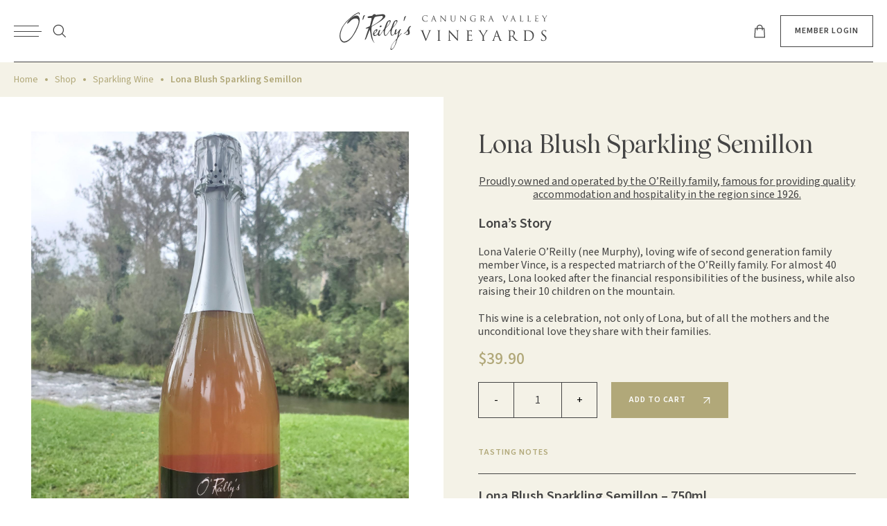

--- FILE ---
content_type: text/html; charset=UTF-8
request_url: https://oreillysvineyard.com.au/product/lona-blush-sparkling-semillon/
body_size: 88162
content:
<!doctype html>
<html lang="en-AU">
<head>
	
	<meta charset="UTF-8" />
<script type="text/javascript">
/* <![CDATA[ */
var gform;gform||(document.addEventListener("gform_main_scripts_loaded",function(){gform.scriptsLoaded=!0}),document.addEventListener("gform/theme/scripts_loaded",function(){gform.themeScriptsLoaded=!0}),window.addEventListener("DOMContentLoaded",function(){gform.domLoaded=!0}),gform={domLoaded:!1,scriptsLoaded:!1,themeScriptsLoaded:!1,isFormEditor:()=>"function"==typeof InitializeEditor,callIfLoaded:function(o){return!(!gform.domLoaded||!gform.scriptsLoaded||!gform.themeScriptsLoaded&&!gform.isFormEditor()||(gform.isFormEditor()&&console.warn("The use of gform.initializeOnLoaded() is deprecated in the form editor context and will be removed in Gravity Forms 3.1."),o(),0))},initializeOnLoaded:function(o){gform.callIfLoaded(o)||(document.addEventListener("gform_main_scripts_loaded",()=>{gform.scriptsLoaded=!0,gform.callIfLoaded(o)}),document.addEventListener("gform/theme/scripts_loaded",()=>{gform.themeScriptsLoaded=!0,gform.callIfLoaded(o)}),window.addEventListener("DOMContentLoaded",()=>{gform.domLoaded=!0,gform.callIfLoaded(o)}))},hooks:{action:{},filter:{}},addAction:function(o,r,e,t){gform.addHook("action",o,r,e,t)},addFilter:function(o,r,e,t){gform.addHook("filter",o,r,e,t)},doAction:function(o){gform.doHook("action",o,arguments)},applyFilters:function(o){return gform.doHook("filter",o,arguments)},removeAction:function(o,r){gform.removeHook("action",o,r)},removeFilter:function(o,r,e){gform.removeHook("filter",o,r,e)},addHook:function(o,r,e,t,n){null==gform.hooks[o][r]&&(gform.hooks[o][r]=[]);var d=gform.hooks[o][r];null==n&&(n=r+"_"+d.length),gform.hooks[o][r].push({tag:n,callable:e,priority:t=null==t?10:t})},doHook:function(r,o,e){var t;if(e=Array.prototype.slice.call(e,1),null!=gform.hooks[r][o]&&((o=gform.hooks[r][o]).sort(function(o,r){return o.priority-r.priority}),o.forEach(function(o){"function"!=typeof(t=o.callable)&&(t=window[t]),"action"==r?t.apply(null,e):e[0]=t.apply(null,e)})),"filter"==r)return e[0]},removeHook:function(o,r,t,n){var e;null!=gform.hooks[o][r]&&(e=(e=gform.hooks[o][r]).filter(function(o,r,e){return!!(null!=n&&n!=o.tag||null!=t&&t!=o.priority)}),gform.hooks[o][r]=e)}});
/* ]]> */
</script>

	<meta name="viewport" content="width=device-width, initial-scale=1, minimum-scale=1.0, maximum-scale=1.0, minimal-ui" />
	<link rel="profile" href="https://gmpg.org/xfn/11" />

  <!-- AddEvent script -->
  <script type="text/javascript" src="https://cdn.addevent.com/libs/atc/1.6.1/atc.min.js" async defer></script>

  <!-- Font Awesome -->
  <link rel="stylesheet" href="https://pro.fontawesome.com/releases/v5.8.1/css/all.css" integrity="sha384-Bx4pytHkyTDy3aJKjGkGoHPt3tvv6zlwwjc3iqN7ktaiEMLDPqLSZYts2OjKcBx1" crossorigin="anonymous">

  <!-- Google Fonts -->
  <link rel="preconnect" href="https://fonts.googleapis.com">
  <link rel="preconnect" href="https://fonts.gstatic.com" crossorigin>

	<meta name='robots' content='index, follow, max-image-preview:large, max-snippet:-1, max-video-preview:-1' />

	<!-- This site is optimized with the Yoast SEO plugin v26.1.1 - https://yoast.com/wordpress/plugins/seo/ -->
	<title>Shop Wine Online - Discover Our Lona Blush Sparkling Semillon</title>
<link crossorigin data-rocket-preconnect href="https://cdn.addevent.com" rel="preconnect">
<link crossorigin data-rocket-preconnect href="https://pro.fontawesome.com" rel="preconnect">
<link crossorigin data-rocket-preconnect href="https://fonts.googleapis.com" rel="preconnect">
<link crossorigin data-rocket-preconnect href="https://unpkg.com" rel="preconnect">
<link crossorigin data-rocket-preconnect href="https://www.googletagmanager.com" rel="preconnect">
<link data-rocket-preload as="style" href="https://fonts.googleapis.com/css2?family=Source+Sans+3%3Aital%2Cwght%400%2C300%3B0%2C400%3B0%2C500%3B0%2C600%3B1%2C300%3B1%2C400%3B1%2C500%3B1%2C600&#038;ver=6.7&#038;display=swap" rel="preload">
<link href="https://fonts.googleapis.com/css2?family=Source+Sans+3%3Aital%2Cwght%400%2C300%3B0%2C400%3B0%2C500%3B0%2C600%3B1%2C300%3B1%2C400%3B1%2C500%3B1%2C600&#038;ver=6.7&#038;display=swap" media="print" onload="this.media=&#039;all&#039;" rel="stylesheet">
<noscript><link rel="stylesheet" href="https://fonts.googleapis.com/css2?family=Source+Sans+3%3Aital%2Cwght%400%2C300%3B0%2C400%3B0%2C500%3B0%2C600%3B1%2C300%3B1%2C400%3B1%2C500%3B1%2C600&#038;ver=6.7&#038;display=swap"></noscript><link rel="preload" data-rocket-preload as="image" href="https://oreillysvineyard.com.au/wp-content/uploads/2023/04/Lona-Blush-scaled.jpg" imagesrcset="https://oreillysvineyard.com.au/wp-content/uploads/2023/04/Lona-Blush-scaled.jpg 1920w, https://oreillysvineyard.com.au/wp-content/uploads/2023/04/Lona-Blush-225x300.jpg 225w, https://oreillysvineyard.com.au/wp-content/uploads/2023/04/Lona-Blush-768x1024.jpg 768w, https://oreillysvineyard.com.au/wp-content/uploads/2023/04/Lona-Blush-1152x1536.jpg 1152w, https://oreillysvineyard.com.au/wp-content/uploads/2023/04/Lona-Blush-1536x2048.jpg 1536w, https://oreillysvineyard.com.au/wp-content/uploads/2023/04/Lona-Blush-1000x1333.jpg 1000w, https://oreillysvineyard.com.au/wp-content/uploads/2023/04/Lona-Blush-645x860.jpg 645w, https://oreillysvineyard.com.au/wp-content/uploads/2023/04/Lona-Blush-1275x1700.jpg 1275w, https://oreillysvineyard.com.au/wp-content/uploads/2023/04/Lona-Blush-551x734.jpg 551w, https://oreillysvineyard.com.au/wp-content/uploads/2023/04/Lona-Blush-582x776.jpg 582w, https://oreillysvineyard.com.au/wp-content/uploads/2023/04/Lona-Blush-945x1260.jpg 945w, https://oreillysvineyard.com.au/wp-content/uploads/2023/04/Lona-Blush-210x280.jpg 210w, https://oreillysvineyard.com.au/wp-content/uploads/2023/04/Lona-Blush-458x610.jpg 458w, https://oreillysvineyard.com.au/wp-content/uploads/2023/04/Lona-Blush-765x1020.jpg 765w, https://oreillysvineyard.com.au/wp-content/uploads/2023/04/Lona-Blush-915x1220.jpg 915w, https://oreillysvineyard.com.au/wp-content/uploads/2023/04/Lona-Blush-150x200.jpg 150w, https://oreillysvineyard.com.au/wp-content/uploads/2023/04/Lona-Blush-700x933.jpg 700w, https://oreillysvineyard.com.au/wp-content/uploads/2023/04/Lona-Blush-218x290.jpg 218w, https://oreillysvineyard.com.au/wp-content/uploads/2023/04/Lona-Blush-360x480.jpg 360w, https://oreillysvineyard.com.au/wp-content/uploads/2023/04/Lona-Blush-300x400.jpg 300w" imagesizes="(max-width: 1920px) 100vw, 1920px" fetchpriority="high">
	<meta name="description" content="Explore our Lona Blush Sparkling Semillon from O&#039;Reilly&#039;s Canungra Valley Vineyards, crafted with passion and expertise. Become a member for exclusive discounts." />
	<link rel="canonical" href="https://oreillysvineyard.com.au/product/lona-blush-sparkling-semillon/" />
	<meta property="og:locale" content="en_US" />
	<meta property="og:type" content="article" />
	<meta property="og:title" content="Shop Wine Online - Discover Our Lona Blush Sparkling Semillon" />
	<meta property="og:description" content="Explore our Lona Blush Sparkling Semillon from O&#039;Reilly&#039;s Canungra Valley Vineyards, crafted with passion and expertise. Become a member for exclusive discounts." />
	<meta property="og:url" content="https://oreillysvineyard.com.au/product/lona-blush-sparkling-semillon/" />
	<meta property="og:site_name" content="O&#039;Reilly&#039;s Canungra Valley Vineyards" />
	<meta property="article:modified_time" content="2025-11-15T09:59:37+00:00" />
	<meta property="og:image" content="https://oreillysvineyard.com.au/wp-content/uploads/2023/04/Lona-Blush-scaled.jpg" />
	<meta property="og:image:width" content="1920" />
	<meta property="og:image:height" content="2560" />
	<meta property="og:image:type" content="image/jpeg" />
	<meta name="twitter:card" content="summary_large_image" />
	<meta name="twitter:label1" content="Est. reading time" />
	<meta name="twitter:data1" content="2 minutes" />
	<script type="application/ld+json" class="yoast-schema-graph">{"@context":"https://schema.org","@graph":[{"@type":"WebPage","@id":"https://oreillysvineyard.com.au/product/lona-blush-sparkling-semillon/","url":"https://oreillysvineyard.com.au/product/lona-blush-sparkling-semillon/","name":"Shop Wine Online - Discover Our Lona Blush Sparkling Semillon","isPartOf":{"@id":"https://oreillysvineyard.com.au/#website"},"primaryImageOfPage":{"@id":"https://oreillysvineyard.com.au/product/lona-blush-sparkling-semillon/#primaryimage"},"image":{"@id":"https://oreillysvineyard.com.au/product/lona-blush-sparkling-semillon/#primaryimage"},"thumbnailUrl":"https://oreillysvineyard.com.au/wp-content/uploads/2023/04/Lona-Blush-scaled.jpg","datePublished":"2023-04-25T13:36:05+00:00","dateModified":"2025-11-15T09:59:37+00:00","description":"Explore our Lona Blush Sparkling Semillon from O'Reilly's Canungra Valley Vineyards, crafted with passion and expertise. Become a member for exclusive discounts.","breadcrumb":{"@id":"https://oreillysvineyard.com.au/product/lona-blush-sparkling-semillon/#breadcrumb"},"inLanguage":"en-AU","potentialAction":[{"@type":"ReadAction","target":["https://oreillysvineyard.com.au/product/lona-blush-sparkling-semillon/"]}]},{"@type":"ImageObject","inLanguage":"en-AU","@id":"https://oreillysvineyard.com.au/product/lona-blush-sparkling-semillon/#primaryimage","url":"https://oreillysvineyard.com.au/wp-content/uploads/2023/04/Lona-Blush-scaled.jpg","contentUrl":"https://oreillysvineyard.com.au/wp-content/uploads/2023/04/Lona-Blush-scaled.jpg","width":1920,"height":2560,"caption":"Lona Blush Sparkling Semillon"},{"@type":"BreadcrumbList","@id":"https://oreillysvineyard.com.au/product/lona-blush-sparkling-semillon/#breadcrumb","itemListElement":[{"@type":"ListItem","position":1,"name":"Home","item":"https://oreillysvineyard.com.au/"},{"@type":"ListItem","position":2,"name":"Shop","item":"https://oreillysvineyard.com.au/shop/"},{"@type":"ListItem","position":3,"name":"Lona Blush Sparkling Semillon"}]},{"@type":"WebSite","@id":"https://oreillysvineyard.com.au/#website","url":"https://oreillysvineyard.com.au/","name":"O&#039;Reilly&#039;s Canungra Valley Vineyards","description":"Celebrating the simple pleasures of life","potentialAction":[{"@type":"SearchAction","target":{"@type":"EntryPoint","urlTemplate":"https://oreillysvineyard.com.au/?s={search_term_string}"},"query-input":{"@type":"PropertyValueSpecification","valueRequired":true,"valueName":"search_term_string"}}],"inLanguage":"en-AU"}]}</script>
	<!-- / Yoast SEO plugin. -->


<link rel='dns-prefetch' href='//unpkg.com' />
<link rel='dns-prefetch' href='//fonts.googleapis.com' />
<link rel='dns-prefetch' href='//www.googletagmanager.com' />
<link href='https://fonts.gstatic.com' crossorigin rel='preconnect' />
<link rel='stylesheet' id='wc-blocks-integration-css' href='https://oreillysvineyard.com.au/wp-content/plugins/woocommerce-subscriptions/vendor/woocommerce/subscriptions-core/build/index.css?ver=5.5.0' type='text/css' media='all' />
<link rel='stylesheet' id='sbi_styles-css' href='https://oreillysvineyard.com.au/wp-content/plugins/instagram-feed/css/sbi-styles.min.css?ver=6.5.0' type='text/css' media='all' />
<style id='wp-emoji-styles-inline-css' type='text/css'>

	img.wp-smiley, img.emoji {
		display: inline !important;
		border: none !important;
		box-shadow: none !important;
		height: 1em !important;
		width: 1em !important;
		margin: 0 0.07em !important;
		vertical-align: -0.1em !important;
		background: none !important;
		padding: 0 !important;
	}
</style>
<link rel='stylesheet' id='wp-block-library-css' href='https://oreillysvineyard.com.au/wp-includes/css/dist/block-library/style.min.css?ver=6.7' type='text/css' media='all' />
<link rel='stylesheet' id='wc-gift-cards-blocks-integration-css' href='https://oreillysvineyard.com.au/wp-content/plugins/woocommerce-gift-cards/assets/dist/frontend/blocks.css?ver=1.16.3' type='text/css' media='all' />
<style id='classic-theme-styles-inline-css' type='text/css'>
/*! This file is auto-generated */
.wp-block-button__link{color:#fff;background-color:#32373c;border-radius:9999px;box-shadow:none;text-decoration:none;padding:calc(.667em + 2px) calc(1.333em + 2px);font-size:1.125em}.wp-block-file__button{background:#32373c;color:#fff;text-decoration:none}
</style>
<style id='global-styles-inline-css' type='text/css'>
:root{--wp--preset--aspect-ratio--square: 1;--wp--preset--aspect-ratio--4-3: 4/3;--wp--preset--aspect-ratio--3-4: 3/4;--wp--preset--aspect-ratio--3-2: 3/2;--wp--preset--aspect-ratio--2-3: 2/3;--wp--preset--aspect-ratio--16-9: 16/9;--wp--preset--aspect-ratio--9-16: 9/16;--wp--preset--color--black: #000000;--wp--preset--color--cyan-bluish-gray: #abb8c3;--wp--preset--color--white: #ffffff;--wp--preset--color--pale-pink: #f78da7;--wp--preset--color--vivid-red: #cf2e2e;--wp--preset--color--luminous-vivid-orange: #ff6900;--wp--preset--color--luminous-vivid-amber: #fcb900;--wp--preset--color--light-green-cyan: #7bdcb5;--wp--preset--color--vivid-green-cyan: #00d084;--wp--preset--color--pale-cyan-blue: #8ed1fc;--wp--preset--color--vivid-cyan-blue: #0693e3;--wp--preset--color--vivid-purple: #9b51e0;--wp--preset--gradient--vivid-cyan-blue-to-vivid-purple: linear-gradient(135deg,rgba(6,147,227,1) 0%,rgb(155,81,224) 100%);--wp--preset--gradient--light-green-cyan-to-vivid-green-cyan: linear-gradient(135deg,rgb(122,220,180) 0%,rgb(0,208,130) 100%);--wp--preset--gradient--luminous-vivid-amber-to-luminous-vivid-orange: linear-gradient(135deg,rgba(252,185,0,1) 0%,rgba(255,105,0,1) 100%);--wp--preset--gradient--luminous-vivid-orange-to-vivid-red: linear-gradient(135deg,rgba(255,105,0,1) 0%,rgb(207,46,46) 100%);--wp--preset--gradient--very-light-gray-to-cyan-bluish-gray: linear-gradient(135deg,rgb(238,238,238) 0%,rgb(169,184,195) 100%);--wp--preset--gradient--cool-to-warm-spectrum: linear-gradient(135deg,rgb(74,234,220) 0%,rgb(151,120,209) 20%,rgb(207,42,186) 40%,rgb(238,44,130) 60%,rgb(251,105,98) 80%,rgb(254,248,76) 100%);--wp--preset--gradient--blush-light-purple: linear-gradient(135deg,rgb(255,206,236) 0%,rgb(152,150,240) 100%);--wp--preset--gradient--blush-bordeaux: linear-gradient(135deg,rgb(254,205,165) 0%,rgb(254,45,45) 50%,rgb(107,0,62) 100%);--wp--preset--gradient--luminous-dusk: linear-gradient(135deg,rgb(255,203,112) 0%,rgb(199,81,192) 50%,rgb(65,88,208) 100%);--wp--preset--gradient--pale-ocean: linear-gradient(135deg,rgb(255,245,203) 0%,rgb(182,227,212) 50%,rgb(51,167,181) 100%);--wp--preset--gradient--electric-grass: linear-gradient(135deg,rgb(202,248,128) 0%,rgb(113,206,126) 100%);--wp--preset--gradient--midnight: linear-gradient(135deg,rgb(2,3,129) 0%,rgb(40,116,252) 100%);--wp--preset--font-size--small: 13px;--wp--preset--font-size--medium: 20px;--wp--preset--font-size--large: 36px;--wp--preset--font-size--x-large: 42px;--wp--preset--spacing--20: 0.44rem;--wp--preset--spacing--30: 0.67rem;--wp--preset--spacing--40: 1rem;--wp--preset--spacing--50: 1.5rem;--wp--preset--spacing--60: 2.25rem;--wp--preset--spacing--70: 3.38rem;--wp--preset--spacing--80: 5.06rem;--wp--preset--shadow--natural: 6px 6px 9px rgba(0, 0, 0, 0.2);--wp--preset--shadow--deep: 12px 12px 50px rgba(0, 0, 0, 0.4);--wp--preset--shadow--sharp: 6px 6px 0px rgba(0, 0, 0, 0.2);--wp--preset--shadow--outlined: 6px 6px 0px -3px rgba(255, 255, 255, 1), 6px 6px rgba(0, 0, 0, 1);--wp--preset--shadow--crisp: 6px 6px 0px rgba(0, 0, 0, 1);}:where(.is-layout-flex){gap: 0.5em;}:where(.is-layout-grid){gap: 0.5em;}body .is-layout-flex{display: flex;}.is-layout-flex{flex-wrap: wrap;align-items: center;}.is-layout-flex > :is(*, div){margin: 0;}body .is-layout-grid{display: grid;}.is-layout-grid > :is(*, div){margin: 0;}:where(.wp-block-columns.is-layout-flex){gap: 2em;}:where(.wp-block-columns.is-layout-grid){gap: 2em;}:where(.wp-block-post-template.is-layout-flex){gap: 1.25em;}:where(.wp-block-post-template.is-layout-grid){gap: 1.25em;}.has-black-color{color: var(--wp--preset--color--black) !important;}.has-cyan-bluish-gray-color{color: var(--wp--preset--color--cyan-bluish-gray) !important;}.has-white-color{color: var(--wp--preset--color--white) !important;}.has-pale-pink-color{color: var(--wp--preset--color--pale-pink) !important;}.has-vivid-red-color{color: var(--wp--preset--color--vivid-red) !important;}.has-luminous-vivid-orange-color{color: var(--wp--preset--color--luminous-vivid-orange) !important;}.has-luminous-vivid-amber-color{color: var(--wp--preset--color--luminous-vivid-amber) !important;}.has-light-green-cyan-color{color: var(--wp--preset--color--light-green-cyan) !important;}.has-vivid-green-cyan-color{color: var(--wp--preset--color--vivid-green-cyan) !important;}.has-pale-cyan-blue-color{color: var(--wp--preset--color--pale-cyan-blue) !important;}.has-vivid-cyan-blue-color{color: var(--wp--preset--color--vivid-cyan-blue) !important;}.has-vivid-purple-color{color: var(--wp--preset--color--vivid-purple) !important;}.has-black-background-color{background-color: var(--wp--preset--color--black) !important;}.has-cyan-bluish-gray-background-color{background-color: var(--wp--preset--color--cyan-bluish-gray) !important;}.has-white-background-color{background-color: var(--wp--preset--color--white) !important;}.has-pale-pink-background-color{background-color: var(--wp--preset--color--pale-pink) !important;}.has-vivid-red-background-color{background-color: var(--wp--preset--color--vivid-red) !important;}.has-luminous-vivid-orange-background-color{background-color: var(--wp--preset--color--luminous-vivid-orange) !important;}.has-luminous-vivid-amber-background-color{background-color: var(--wp--preset--color--luminous-vivid-amber) !important;}.has-light-green-cyan-background-color{background-color: var(--wp--preset--color--light-green-cyan) !important;}.has-vivid-green-cyan-background-color{background-color: var(--wp--preset--color--vivid-green-cyan) !important;}.has-pale-cyan-blue-background-color{background-color: var(--wp--preset--color--pale-cyan-blue) !important;}.has-vivid-cyan-blue-background-color{background-color: var(--wp--preset--color--vivid-cyan-blue) !important;}.has-vivid-purple-background-color{background-color: var(--wp--preset--color--vivid-purple) !important;}.has-black-border-color{border-color: var(--wp--preset--color--black) !important;}.has-cyan-bluish-gray-border-color{border-color: var(--wp--preset--color--cyan-bluish-gray) !important;}.has-white-border-color{border-color: var(--wp--preset--color--white) !important;}.has-pale-pink-border-color{border-color: var(--wp--preset--color--pale-pink) !important;}.has-vivid-red-border-color{border-color: var(--wp--preset--color--vivid-red) !important;}.has-luminous-vivid-orange-border-color{border-color: var(--wp--preset--color--luminous-vivid-orange) !important;}.has-luminous-vivid-amber-border-color{border-color: var(--wp--preset--color--luminous-vivid-amber) !important;}.has-light-green-cyan-border-color{border-color: var(--wp--preset--color--light-green-cyan) !important;}.has-vivid-green-cyan-border-color{border-color: var(--wp--preset--color--vivid-green-cyan) !important;}.has-pale-cyan-blue-border-color{border-color: var(--wp--preset--color--pale-cyan-blue) !important;}.has-vivid-cyan-blue-border-color{border-color: var(--wp--preset--color--vivid-cyan-blue) !important;}.has-vivid-purple-border-color{border-color: var(--wp--preset--color--vivid-purple) !important;}.has-vivid-cyan-blue-to-vivid-purple-gradient-background{background: var(--wp--preset--gradient--vivid-cyan-blue-to-vivid-purple) !important;}.has-light-green-cyan-to-vivid-green-cyan-gradient-background{background: var(--wp--preset--gradient--light-green-cyan-to-vivid-green-cyan) !important;}.has-luminous-vivid-amber-to-luminous-vivid-orange-gradient-background{background: var(--wp--preset--gradient--luminous-vivid-amber-to-luminous-vivid-orange) !important;}.has-luminous-vivid-orange-to-vivid-red-gradient-background{background: var(--wp--preset--gradient--luminous-vivid-orange-to-vivid-red) !important;}.has-very-light-gray-to-cyan-bluish-gray-gradient-background{background: var(--wp--preset--gradient--very-light-gray-to-cyan-bluish-gray) !important;}.has-cool-to-warm-spectrum-gradient-background{background: var(--wp--preset--gradient--cool-to-warm-spectrum) !important;}.has-blush-light-purple-gradient-background{background: var(--wp--preset--gradient--blush-light-purple) !important;}.has-blush-bordeaux-gradient-background{background: var(--wp--preset--gradient--blush-bordeaux) !important;}.has-luminous-dusk-gradient-background{background: var(--wp--preset--gradient--luminous-dusk) !important;}.has-pale-ocean-gradient-background{background: var(--wp--preset--gradient--pale-ocean) !important;}.has-electric-grass-gradient-background{background: var(--wp--preset--gradient--electric-grass) !important;}.has-midnight-gradient-background{background: var(--wp--preset--gradient--midnight) !important;}.has-small-font-size{font-size: var(--wp--preset--font-size--small) !important;}.has-medium-font-size{font-size: var(--wp--preset--font-size--medium) !important;}.has-large-font-size{font-size: var(--wp--preset--font-size--large) !important;}.has-x-large-font-size{font-size: var(--wp--preset--font-size--x-large) !important;}
:where(.wp-block-post-template.is-layout-flex){gap: 1.25em;}:where(.wp-block-post-template.is-layout-grid){gap: 1.25em;}
:where(.wp-block-columns.is-layout-flex){gap: 2em;}:where(.wp-block-columns.is-layout-grid){gap: 2em;}
:root :where(.wp-block-pullquote){font-size: 1.5em;line-height: 1.6;}
</style>
<link rel='stylesheet' id='woocommerce-layout-css' href='https://oreillysvineyard.com.au/wp-content/plugins/woocommerce/assets/css/woocommerce-layout.css?ver=8.3.1' type='text/css' media='all' />
<link rel='stylesheet' id='woocommerce-smallscreen-css' href='https://oreillysvineyard.com.au/wp-content/plugins/woocommerce/assets/css/woocommerce-smallscreen.css?ver=8.3.1' type='text/css' media='only screen and (max-width: 768px)' />
<link rel='stylesheet' id='woocommerce-general-css' href='https://oreillysvineyard.com.au/wp-content/plugins/woocommerce/assets/css/woocommerce.css?ver=8.3.1' type='text/css' media='all' />
<style id='woocommerce-inline-inline-css' type='text/css'>
.woocommerce form .form-row .required { visibility: visible; }
</style>
<link rel='stylesheet' id='wooswipe-pswp-css-css' href='https://oreillysvineyard.com.au/wp-content/plugins/wooswipe/public/pswp/photoswipe.css?ver=3.0.1' type='text/css' media='all' />
<link rel='stylesheet' id='wooswipe-pswp-skin-css' href='https://oreillysvineyard.com.au/wp-content/plugins/wooswipe/public/pswp/default-skin/default-skin.css?ver=3.0.1' type='text/css' media='all' />
<link rel='stylesheet' id='wooswipe-slick-css-css' href='https://oreillysvineyard.com.au/wp-content/plugins/wooswipe/public/slick/slick.css?ver=3.0.1' type='text/css' media='all' />
<link rel='stylesheet' id='wooswipe-slick-theme-css' href='https://oreillysvineyard.com.au/wp-content/plugins/wooswipe/public/slick/slick-theme.css?ver=3.0.1' type='text/css' media='all' />
<link rel='stylesheet' id='wooswipe-css-css' href='https://oreillysvineyard.com.au/wp-content/plugins/wooswipe/public/css/wooswipe.css?ver=3.0.1' type='text/css' media='all' />
<link rel='stylesheet' id='wc-gc-css-css' href='https://oreillysvineyard.com.au/wp-content/plugins/woocommerce-gift-cards/assets/css/frontend/woocommerce.css?ver=1.16.3' type='text/css' media='all' />
<link rel='stylesheet' id='dashicons-css' href='https://oreillysvineyard.com.au/wp-includes/css/dashicons.min.css?ver=6.7' type='text/css' media='all' />
<link rel='stylesheet' id='woocommerce-addons-css-css' href='https://oreillysvineyard.com.au/wp-content/plugins/woocommerce-product-addons/assets/css/frontend/frontend.css?ver=7.0.1' type='text/css' media='all' />
<link rel='stylesheet' id='wcsatt-css-css' href='https://oreillysvineyard.com.au/wp-content/plugins/woocommerce-all-products-for-subscriptions/assets/css/frontend/woocommerce.css?ver=4.0.5' type='text/css' media='all' />

<link rel='stylesheet' id='custom-font-css' href='https://oreillysvineyard.com.au/wp-content/themes/vineyards/assets/fonts/Wulkan/stylesheet.css?ver=6.7' type='text/css' media='all' />
<link rel='stylesheet' id='owl-carousel-css-css' href='https://oreillysvineyard.com.au/wp-content/themes/vineyards/assets/css/owl.carousel.min.css?ver=1.0.0' type='text/css' media='all' />
<link rel='stylesheet' id='aos-css-css' href='https://unpkg.com/aos@next/dist/aos.css?ver=6.7' type='text/css' media='all' />
<link rel='stylesheet' id='jquery-ui-css-css' href='https://oreillysvineyard.com.au/wp-content/themes/vineyards/assets/jquery-ui/jquery-ui.min.css?ver=6.7' type='text/css' media='all' />
<link rel='stylesheet' id='theme-css-css' href='https://oreillysvineyard.com.au/wp-content/themes/vineyards/assets/css/theme.css?ver=6.7' type='text/css' media='all' />
<link rel='stylesheet' id='woocommerce-css-css' href='https://oreillysvineyard.com.au/wp-content/themes/vineyards/assets/css/woocommerce.css?ver=6.7' type='text/css' media='all' />
<link rel='stylesheet' id='wqpmb-style-css' href='https://oreillysvineyard.com.au/wp-content/plugins/wc-quantity-plus-minus-button/assets/css/style.css?ver=1.0.0' type='text/css' media='all' />
<link rel='stylesheet' id='woo_discount_pro_style-css' href='https://oreillysvineyard.com.au/wp-content/plugins/woo-discount-rules-pro/Assets/Css/awdr_style.css?ver=2.6.2' type='text/css' media='all' />
<link rel='stylesheet' id='wprevpro_w3-css' href='https://oreillysvineyard.com.au/wp-content/plugins/wp-review-slider-pro/public/css/wprevpro_w3.css?ver=11.8.9' type='text/css' media='all' />
<script type="text/template" id="tmpl-variation-template">
	<div class="woocommerce-variation-description">{{{ data.variation.variation_description }}}</div>
	<div class="woocommerce-variation-price">{{{ data.variation.price_html }}}</div>
	<div class="woocommerce-variation-availability">{{{ data.variation.availability_html }}}</div>
</script>
<script type="text/template" id="tmpl-unavailable-variation-template">
	<p>Sorry, this product is unavailable. Please choose a different combination.</p>
</script>
<script type="text/javascript" src="https://oreillysvineyard.com.au/wp-includes/js/jquery/jquery.min.js?ver=3.7.1" id="jquery-core-js"></script>
<script type="text/javascript" src="https://oreillysvineyard.com.au/wp-includes/js/jquery/jquery-migrate.min.js?ver=3.4.1" id="jquery-migrate-js"></script>
<script type="text/javascript" src="https://oreillysvineyard.com.au/wp-includes/js/underscore.min.js?ver=1.13.7" id="underscore-js"></script>
<script type="text/javascript" id="wp-util-js-extra">
/* <![CDATA[ */
var _wpUtilSettings = {"ajax":{"url":"\/wp-admin\/admin-ajax.php"}};
/* ]]> */
</script>
<script type="text/javascript" src="https://oreillysvineyard.com.au/wp-includes/js/wp-util.min.js?ver=6.7" id="wp-util-js"></script>
<script type="text/javascript" src="https://oreillysvineyard.com.au/wp-content/plugins/woocommerce/assets/js/jquery-blockui/jquery.blockUI.min.js?ver=2.7.0-wc.8.3.1" id="jquery-blockui-js" defer="defer" data-wp-strategy="defer"></script>
<script type="text/javascript" id="wc-add-to-cart-variation-js-extra">
/* <![CDATA[ */
var wc_add_to_cart_variation_params = {"wc_ajax_url":"\/?wc-ajax=%%endpoint%%","i18n_no_matching_variations_text":"Sorry, no products matched your selection. Please choose a different combination.","i18n_make_a_selection_text":"Please select some product options before adding this product to your cart.","i18n_unavailable_text":"Sorry, this product is unavailable. Please choose a different combination."};
/* ]]> */
</script>
<script type="text/javascript" src="https://oreillysvineyard.com.au/wp-content/plugins/woocommerce/assets/js/frontend/add-to-cart-variation.min.js?ver=8.3.1" id="wc-add-to-cart-variation-js" defer="defer" data-wp-strategy="defer"></script>
<script type="text/javascript" id="wc-single-product-js-extra">
/* <![CDATA[ */
var wc_single_product_params = {"i18n_required_rating_text":"Please select a rating","review_rating_required":"yes","flexslider":{"rtl":false,"animation":"slide","smoothHeight":true,"directionNav":false,"controlNav":"thumbnails","slideshow":false,"animationSpeed":500,"animationLoop":false,"allowOneSlide":false},"zoom_enabled":"","zoom_options":[],"photoswipe_enabled":"","photoswipe_options":{"shareEl":false,"closeOnScroll":false,"history":false,"hideAnimationDuration":0,"showAnimationDuration":0},"flexslider_enabled":""};
/* ]]> */
</script>
<script type="text/javascript" src="https://oreillysvineyard.com.au/wp-content/plugins/woocommerce/assets/js/frontend/single-product.min.js?ver=8.3.1" id="wc-single-product-js" defer="defer" data-wp-strategy="defer"></script>
<script type="text/javascript" src="https://oreillysvineyard.com.au/wp-content/plugins/woocommerce/assets/js/js-cookie/js.cookie.min.js?ver=2.1.4-wc.8.3.1" id="js-cookie-js" defer="defer" data-wp-strategy="defer"></script>
<script type="text/javascript" id="woocommerce-js-extra">
/* <![CDATA[ */
var woocommerce_params = {"ajax_url":"\/wp-admin\/admin-ajax.php","wc_ajax_url":"\/?wc-ajax=%%endpoint%%"};
/* ]]> */
</script>
<script type="text/javascript" src="https://oreillysvineyard.com.au/wp-content/plugins/woocommerce/assets/js/frontend/woocommerce.min.js?ver=8.3.1" id="woocommerce-js" defer="defer" data-wp-strategy="defer"></script>
<script type="text/javascript" src="https://oreillysvineyard.com.au/wp-content/plugins/wooswipe/public/pswp/photoswipe.min.js?ver=3.0.1" id="wooswipe-pswp-js"></script>
<script type="text/javascript" src="https://oreillysvineyard.com.au/wp-content/plugins/wooswipe/public/pswp/photoswipe-ui-default.min.js?ver=3.0.1" id="wooswipe-pswp-ui-js"></script>
<script type="text/javascript" src="https://oreillysvineyard.com.au/wp-content/plugins/wooswipe/public/slick/slick.min.js?ver=3.0.1" id="wooswipe-slick-js"></script>
<script type="text/javascript" id="WCPAY_ASSETS-js-extra">
/* <![CDATA[ */
var wcpayAssets = {"url":"https:\/\/oreillysvineyard.com.au\/wp-content\/plugins\/woocommerce-payments\/dist\/"};
/* ]]> */
</script>
<script type="text/javascript" src="https://unpkg.com/aos@next/dist/aos.js?ver=6.7" id="aos-js-js"></script>
<script type="text/javascript" src="https://oreillysvineyard.com.au/wp-content/themes/vineyards/assets/jquery-ui/jquery-ui.min.js?ver=6.7" id="jquery-ui-js-js"></script>
<script type="text/javascript" src="https://oreillysvineyard.com.au/wp-content/themes/vineyards/assets/js/theme.js?ver=6.7" id="theme-js-js"></script>
<script type="text/javascript" src="https://oreillysvineyard.com.au/wp-content/plugins/wp-review-slider-pro/public/js/wprs-combined.min.js?ver=11.8.9" id="wp-review-slider-pro_unslider_comb-min-js"></script>
<script type="text/javascript" id="wp-review-slider-pro_plublic-min-js-extra">
/* <![CDATA[ */
var wprevpublicjs_script_vars = {"wpfb_nonce":"e1a8e537e3","wpfb_ajaxurl":"https:\/\/oreillysvineyard.com.au\/wp-admin\/admin-ajax.php","wprevpluginsurl":"https:\/\/oreillysvineyard.com.au\/wp-content\/plugins\/wp-review-slider-pro","page_id":"3082"};
/* ]]> */
</script>
<script type="text/javascript" src="https://oreillysvineyard.com.au/wp-content/plugins/wp-review-slider-pro/public/js/wprev-public.min.js?ver=11.8.9" id="wp-review-slider-pro_plublic-min-js"></script>
<link rel="https://api.w.org/" href="https://oreillysvineyard.com.au/wp-json/" /><link rel="alternate" title="JSON" type="application/json" href="https://oreillysvineyard.com.au/wp-json/wp/v2/product/3082" /><link rel="EditURI" type="application/rsd+xml" title="RSD" href="https://oreillysvineyard.com.au/xmlrpc.php?rsd" />
<meta name="generator" content="WordPress 6.7" />
<meta name="generator" content="WooCommerce 8.3.1" />
<link rel='shortlink' href='https://oreillysvineyard.com.au/?p=3082' />
<link rel="alternate" title="oEmbed (JSON)" type="application/json+oembed" href="https://oreillysvineyard.com.au/wp-json/oembed/1.0/embed?url=https%3A%2F%2Foreillysvineyard.com.au%2Fproduct%2Flona-blush-sparkling-semillon%2F" />
<link rel="alternate" title="oEmbed (XML)" type="text/xml+oembed" href="https://oreillysvineyard.com.au/wp-json/oembed/1.0/embed?url=https%3A%2F%2Foreillysvineyard.com.au%2Fproduct%2Flona-blush-sparkling-semillon%2F&#038;format=xml" />
<meta name="generator" content="Site Kit by Google 1.129.1" />	<noscript><style>.woocommerce-product-gallery{ opacity: 1 !important; }</style></noscript>
	<link rel="icon" href="https://oreillysvineyard.com.au/wp-content/uploads/2023/04/favicon-1-100x100.png" sizes="32x32" />
<link rel="icon" href="https://oreillysvineyard.com.au/wp-content/uploads/2023/04/favicon-1.png" sizes="192x192" />
<link rel="apple-touch-icon" href="https://oreillysvineyard.com.au/wp-content/uploads/2023/04/favicon-1.png" />
<meta name="msapplication-TileImage" content="https://oreillysvineyard.com.au/wp-content/uploads/2023/04/favicon-1.png" />
	<!-- Google tag (gtag.js) -->
	<script async src="https://www.googletagmanager.com/gtag/js?id=G-3KDWCS5HC8"></script>
	<script>
	  window.dataLayer = window.dataLayer || [];
	  function gtag(){dataLayer.push(arguments);}
	  gtag('js', new Date());

	  gtag('config', 'G-3KDWCS5HC8');
	</script>
<meta name="generator" content="WP Rocket 3.19.2.1" data-wpr-features="wpr_preconnect_external_domains wpr_oci wpr_preload_links wpr_desktop" /></head>


<body class="product-template-default single single-product postid-3082 is-guest theme-vineyards woocommerce woocommerce-page woocommerce-demo-store woocommerce-no-js">


<header  class="site-header">
	<div  class="container-large layout-columns-3 flex-align-center">
		<div  class="header-left flex flex-align-center flex-justify-start">
			<div class="hamburger menu-toggle">
				<div class="bar"></div>
				<div class="bar"></div>
				<div class="bar"></div>
			</div>

			<div class="search-icon popup-trigger" data-popup-name="search-popup">
				<svg width="16" height="16" viewBox="0 0 16 16" fill="none" xmlns="http://www.w3.org/2000/svg">
<path class="icon" fill-rule="evenodd" clip-rule="evenodd" d="M6.6875 0.5C3.27024 0.5 0.5 3.27024 0.5 6.6875C0.5 10.1048 3.27024 12.875 6.6875 12.875C8.21615 12.875 9.61532 12.3207 10.695 11.402L14.6465 15.3536L15.3536 14.6465L11.4021 10.6949C12.3207 9.61529 12.875 8.21613 12.875 6.6875C12.875 3.27024 10.1048 0.5 6.6875 0.5ZM1.5 6.6875C1.5 3.82252 3.82252 1.5 6.6875 1.5C9.55248 1.5 11.875 3.82252 11.875 6.6875C11.875 9.55248 9.55248 11.875 6.6875 11.875C3.82252 11.875 1.5 9.55248 1.5 6.6875Z" fill="#444444"/>
</svg>
			</div>
		</div>

		<div  class="header-center flex flex-align-center flex-justify-center">
			<a class="header-logo" href="https://oreillysvineyard.com.au" title="O&#039;Reilly&#039;s Canungra Valley Vineyards">
				<svg width="356" height="64" viewBox="0 0 356 64" fill="none" xmlns="http://www.w3.org/2000/svg">
<path d="M22.8027 6.88062L23.0552 6.68964C24.8887 5.2967 30.3018 1.18653 33.0752 1.34333C33.0879 1.38724 33.1001 1.44431 33.1118 1.51148C33.1318 1.62754 33.1514 1.77378 33.1729 1.93436C33.3071 2.93589 33.5156 4.49665 34.4463 2.79358C34.9883 1.79654 34.1265 0.329838 33.1162 0.0661352C32.0918 -0.20364 30.6816 0.513767 29.6875 1.01938C29.5581 1.08515 29.436 1.14731 29.3228 1.20325C26.9575 2.35685 24.6587 3.90598 22.6138 5.5622C21.3081 6.61695 20.4624 7.35028 19.1816 8.45447C16.0283 11.1572 12.415 14.4285 9.71339 17.6173C6.16602 21.8032 3.22657 26.7308 1.44483 31.9055C-1.27343 39.7829 -0.0663981 47.5779 4.31055 50.4372C6.43702 51.8215 11.0767 53.1399 18.2783 46.3914C23.3281 41.6534 36.4746 20.9793 34.2329 10.2096C31.6299 -2.30697 14.8706 11.7669 12.9409 18.499C13.3179 20.0071 15.7285 17.5659 17.9111 15.3555L17.9155 15.3504L17.9229 15.3436C18.9194 14.334 19.8682 13.374 20.5527 12.8629C23.9439 10.3414 31.0386 8.12488 32.3936 13.5303C33.4609 17.7821 30.3081 24.2752 28.4849 27.9915L28.3828 28.1995C25.6196 33.8439 22.6323 39.9454 18.1548 44.4467C13.9014 48.715 8.26856 50.6267 5.85401 49.1929C-2.51318 44.2242 3.021 29.1533 6.97901 22.825C10.3213 17.4855 17.6128 10.7946 22.7944 6.88886L22.8027 6.88062Z" fill="#444444"/>
<path fill-rule="evenodd" clip-rule="evenodd" d="M57.6509 48.212C57.9546 49.0278 58.1191 49.3904 58.6445 50.2391L58.669 50.2556C58.6733 50.2599 58.79 50.4139 58.9126 50.5727C59.022 50.7144 59.1357 50.8599 59.1782 50.9066C59.2158 50.9467 59.2583 50.9903 59.3037 51.0367C59.5654 51.3041 59.917 51.6641 59.917 51.9942C59.7857 52.1672 59.252 51.7882 58.9732 51.4833C58.8911 51.39 58.8042 51.2874 58.7158 51.1827C58.6108 51.0587 58.5034 50.9318 58.398 50.8135C58.3252 50.732 58.2539 50.6546 58.1846 50.5851C58.0532 50.4533 57.5029 49.7694 57.4209 49.6046C57.2461 49.2744 57.106 49.0491 56.9668 48.8259L56.9624 48.8187C56.8218 48.5931 56.6816 48.3686 56.5093 48.039L56.4536 47.933L56.4507 47.9285C56.0015 47.0635 55.8203 46.7138 55.4419 45.7565C55.3374 45.4907 55.25 45.2896 55.1641 45.092L55.1597 45.0812L55.1582 45.0775C55.0571 44.8451 54.9575 44.6158 54.8345 44.2898L54.7852 44.159C54.6499 43.7994 54.5044 43.4127 54.4238 43.0456C54.4063 42.9458 54.376 42.8502 54.3452 42.7528L54.3364 42.7235L54.3291 42.6991L54.3086 42.6336C54.2022 42.271 54.1118 41.9002 54.0298 41.5294C53.8628 40.7999 53.7173 40.066 53.5718 39.331C53.5171 39.0532 53.4619 38.7752 53.4058 38.4971C53.3115 38.0202 53.2285 37.5294 53.1499 37.0302C53.0889 36.6405 53.0303 36.2457 52.9712 35.8485V35.8443C52.6592 33.7366 52.3369 31.5598 51.5332 29.705C51.5581 29.7462 47.7481 39.6177 46.6475 42.3452C46.626 42.3976 46.5957 42.4754 46.5576 42.5736C46.0967 43.7544 44.4834 47.8877 43.3467 46.5641C43.1182 46.302 43.8735 44.3794 44.4668 42.8698C44.7691 42.1011 45.0293 41.4395 45.0957 41.1586C45.6904 38.6712 46.5191 36.3574 47.3628 34.0012C47.5347 33.521 47.7075 33.039 47.8789 32.5535L48.0298 32.1233C48.0816 31.9768 48.1323 31.8299 48.1831 31.6826C48.3721 31.1388 49.8008 26.9694 49.9815 26.9364C49.71 26.9865 49.3501 27.0781 48.9409 27.1821L48.9351 27.1837C47.5278 27.5422 45.5537 28.0452 44.6768 27.4967C45.1514 26.4963 46.2368 25.9962 47.2944 25.5088C47.5171 25.4061 47.7388 25.3039 47.9531 25.1978C48.2871 25.0326 48.6709 24.8815 49.0674 24.7254C49.9971 24.3597 50.9956 23.9667 51.5825 23.3026C52.2793 22.5167 52.5361 21.0305 52.7329 19.8929C52.7607 19.7304 52.7876 19.575 52.8145 19.4298C52.8765 19.0934 52.9761 18.7718 53.0757 18.4511L53.0772 18.4451C53.1123 18.3317 53.1475 18.2184 53.1807 18.1046C53.2398 17.9036 53.293 17.7009 53.3316 17.4934C53.502 16.6132 53.7495 15.7656 53.9956 14.9243C54.438 13.4107 54.874 11.9175 54.8428 10.2916C54.8345 9.8714 54.6372 9.32758 54.0215 9.24518C53.9517 9.24762 53.6406 9.27967 53.2227 9.32276C52.2119 9.42694 50.5747 9.59565 50.2031 9.56653C50.0947 9.55805 49.9863 9.55835 49.8774 9.55866C49.4585 9.5597 49.0264 9.56079 48.5117 9.06385C47.2305 7.80317 48.2324 7.19342 49.0454 6.79786C50.2119 6.23597 51.8384 6.12726 53.313 6.02875C53.771 5.99811 54.2149 5.96845 54.625 5.92652L54.8228 5.90491L54.9985 5.88324C55.8667 5.77051 56.2236 5.28516 56.6143 4.75385C56.8516 4.43061 57.1016 4.0904 57.4868 3.80677C59.0552 2.65317 60.5493 2.78501 60.7876 2.82621C61.4175 2.89887 61.7983 3.82996 61.9131 4.1113C61.9287 4.14905 61.9395 4.17508 61.9453 4.18579C62.0991 4.16751 62.4131 4.1344 62.8359 4.0907L63.834 3.98822L63.8442 3.98713C66.1362 3.75248 69.7261 3.38483 70.937 3.19699C72.9736 2.89212 76.3565 2.57077 77.7114 4.48243C79.6314 7.19733 76.8491 9.6084 74.7676 11.4123C74.499 11.6451 74.2422 11.8678 74.0083 12.0797C72.5381 13.4128 70.8232 14.5311 69.1284 15.6363C68.3613 16.1364 67.5986 16.6339 66.8643 17.1473C66.686 17.2631 65.0713 18.2323 63.7432 19.0294L62.7061 19.6522L62.0767 20.0313L61.481 20.4075L61.4443 20.4304C60.4605 21.0529 58.9522 22.0069 58.6528 22.1572C57.5772 22.6846 55.4175 23.97 55.3272 24.1513C54.8179 25.1648 54.6206 26.821 54.5142 27.95C54.3008 30.15 54.8262 34.476 55.0645 36.363C55.6309 40.9444 57.002 46.5146 57.6509 48.212ZM56.3257 17.5675L56.1895 18.1691H56.1973C55.8032 19.8583 55.1709 21.6876 54.5962 23.3355C55.1299 23.3355 55.6563 22.9522 56.1524 22.5909L56.1582 22.587L56.3135 22.4741L56.3984 22.4135C56.4502 22.3769 56.502 22.3413 56.5527 22.3073C56.6724 22.2276 56.7896 22.1563 56.9038 22.0996C59.7695 20.6658 64.7046 17.3286 67.1187 15.5241C67.8413 14.9802 70.1489 13.1097 71.3149 11.8655L71.5195 11.6451C72.6406 10.439 73.6748 9.32624 74.271 7.67133C74.6323 6.60834 73.335 6.13044 72.3906 6.00684L72.3569 6.00776L72.2183 6.01007C71.5816 6.01954 69.4365 6.05152 68.2764 6.31171C68.1909 6.32666 67.9824 6.34534 67.6846 6.37207C66.0112 6.52228 61.5151 6.92579 60.1143 8.33875C59.8721 8.58179 58.6226 11.2076 58.0552 12.4004C57.9107 12.7038 57.8106 12.9145 57.7822 12.9696C57.0317 14.4325 56.6821 15.9862 56.3257 17.5675Z" fill="#444444"/>
<path d="M41.8457 5.11731C42.2808 4.73825 42.5024 4.63114 42.9297 4.67234L42.938 4.68882C43.3154 4.83713 43.562 5.00196 43.521 5.37275C43.5293 5.42084 43.4312 5.51954 43.2827 5.66883C42.999 5.95404 42.5317 6.42395 42.273 7.07843C42.1856 7.29902 42.105 7.52002 42.0308 7.73395C41.8721 8.19043 41.7441 8.61463 41.647 8.93372L41.6455 8.94013L41.5806 9.15393C41.5488 9.25763 41.5225 9.34186 41.501 9.4021C41.46 9.86353 40.3184 12.4591 40.0884 12.6899C39.5874 13.1513 39.3247 12.6074 39.3247 12.6074C39.3164 12.0554 39.3906 11.0666 39.6123 10.119C39.8174 9.20435 40.2363 7.81177 40.187 7.6717C40.4941 6.18201 40.7232 5.99939 40.9263 5.83765C40.9512 5.81775 40.9756 5.79816 41 5.77649C41.271 5.53754 41.4683 5.36451 41.8457 5.11731Z" fill="#444444"/>
<path d="M71.2754 22.2069L71.4233 22.7095H71.4312C71.4673 22.7553 71.5127 22.8018 71.563 22.8491C71.6069 22.8903 71.6543 22.9322 71.7026 22.9749C72.0381 23.2715 72.4194 23.6082 71.9238 24.0361C71.2754 24.6541 70.5693 25.1238 69.7642 25.2721C69.0581 25.3793 68.4668 24.4234 68.6968 23.9125C69.1074 23.0226 70.2324 22.2233 71.2754 22.2069Z" fill="#444444"/>
<path d="M112.726 8.6767C112.984 8.03595 113.436 7.5755 113.719 7.28675L113.722 7.28308C113.812 7.19226 113.884 7.11853 113.928 7.06171C113.961 7.01941 113.978 6.98645 113.974 6.96277C114.015 6.59198 113.769 6.43543 113.391 6.28711C112.963 6.24591 112.742 6.35303 112.307 6.72382C111.929 6.97101 111.732 7.14405 111.461 7.383C111.437 7.40418 111.413 7.42334 111.389 7.44275C111.187 7.60492 110.963 7.78449 110.648 9.2782C110.678 9.35883 110.533 9.91425 110.369 10.5427C110.265 10.9418 110.153 11.3703 110.073 11.7255C109.852 12.6731 109.777 13.6619 109.786 14.214C109.786 14.214 110.048 14.7578 110.541 14.2964C110.779 14.0657 111.913 11.47 111.954 11.0086C112.061 10.6873 112.323 9.68201 112.726 8.68494V8.6767Z" fill="#444444"/>
<path d="M122.208 23.4475C121.901 23.1468 121.126 23.2127 120.758 23.344C118.898 23.9965 118.094 25.8424 117.338 27.5767C117.14 28.0327 116.944 28.4809 116.734 28.8977C116.012 30.3397 115.133 31.8806 114 33.0589C113.286 33.8007 112.467 34.3632 111.634 34.936L111.624 34.9426L111.612 34.9501L111.607 34.9526C111.347 35.1314 111.084 35.3112 110.822 35.498C110.699 35.5886 109.5 36.8163 110.329 36.5939C112.029 36.1489 113.688 34.9459 114.796 33.3226L114.837 33.2645L115.018 33.0063L115.189 32.7631C115.37 32.5108 115.563 32.2509 115.716 32.0701C115.905 31.8394 116.406 31.6911 116.603 32.1031C117.079 33.1001 117.933 36.256 116.57 36.9894C116.411 37.0772 115.938 37.0416 115.397 37.0011C114.316 36.9199 112.971 36.8188 113.359 37.6486C113.704 38.382 114.854 38.4644 115.577 38.5056C115.817 38.5148 116.068 38.5137 116.32 38.5065C116.514 38.5009 116.709 38.4916 116.898 38.4808C119.411 38.3572 120.471 36.2478 120.257 34.0065C120.187 33.2581 119.982 32.5315 119.778 31.8078C119.436 30.5955 119.097 29.3915 119.395 28.1067C119.723 26.6894 120.388 25.3958 121.62 24.514C121.669 24.4811 121.719 24.4399 121.776 24.4069L121.901 24.3309C122.28 24.1043 122.654 23.8803 122.203 23.4429L122.208 23.4475Z" fill="#444444"/>
<path fill-rule="evenodd" clip-rule="evenodd" d="M103.706 37.7494L103.709 37.7452C104.315 37.0006 104.931 36.2436 105.722 35.5721H105.681C106.437 35.5556 106.494 36.2478 105.279 37.2778C103.411 38.9002 102.098 40.7107 100.774 42.5368L100.59 42.7903C100.308 43.18 100.136 43.5457 99.9512 43.9423L99.9482 43.9473C99.8911 44.069 99.8325 44.1937 99.7691 44.3229L99.7412 44.3799C99.2012 45.4703 98.7036 46.4768 98.3565 47.6107C98.2896 47.855 98.2241 48.0979 98.1592 48.3398C97.8804 49.379 97.606 50.4012 97.2398 51.4506C96.5171 53.5765 95.8521 55.447 94.7515 57.4905C94.3413 58.2403 93.709 59.3362 93.2407 60.0531C92.8467 60.6464 92.2798 61.4374 91.8037 61.9648C90.9497 62.9206 90.0547 63.6787 88.6997 63.9589C88.4619 64.0083 87.6733 64.1319 87.3613 63.3409C87.0576 62.5498 87.6323 60.2014 88.043 59.0973C88.0786 59.0006 88.1113 58.9089 88.1416 58.8215L88.169 58.7418L88.2319 58.5533L88.2974 58.3517L88.3369 58.2271L88.3501 58.1881C88.523 57.6465 88.6607 57.2145 89.0366 56.5099C90.8945 53.0057 92.6675 50.9877 94.1641 49.285L94.1743 49.2725C94.6519 48.7297 95.1011 48.2186 95.5151 47.7014C95.7676 47.448 95.8589 47.3294 96.02 47.1201L96.0737 47.0504C96.1133 46.9995 96.2124 46.9136 96.3496 46.7949C96.9004 46.3184 98.0606 45.3145 98.3892 43.9357C99.0132 41.9334 99.7114 38.9423 99.8755 38.1924C99.9107 38.022 99.9487 37.853 99.9868 37.6845C100.084 37.2576 100.179 36.8332 100.221 36.3961C100.27 35.8193 100.344 35.7946 100.434 34.9706L100.441 34.8919L100.446 34.8556L100.447 34.8393C100.474 34.5887 100.516 34.1971 100.393 34.0394C100.204 33.7922 99.9497 34.0724 99.7607 34.3032C99.6216 34.4725 99.4834 34.626 99.3462 34.7703C99.2026 34.9214 99.0606 35.0625 98.9209 35.2012L98.915 35.2064C98.7095 35.4102 98.5088 35.6091 98.3154 35.8275C97.5191 36.7257 96.2627 38.0441 94.8584 37.5579C94.4316 37.4179 94.2344 37.1047 94.1685 36.701C94.1128 36.7545 94.062 36.8068 94.0147 36.8584C93.981 36.8952 93.9492 36.9316 93.9185 36.9678C93.8413 37.0591 93.772 37.1487 93.7026 37.2391L93.6953 37.2477L93.6909 37.2525C93.6245 37.3387 93.5576 37.4256 93.4824 37.5153C93.4585 37.5437 93.4341 37.5725 93.4082 37.6016L93.3706 37.6441L93.3433 37.674L93.2935 37.7271C93.2691 37.7528 93.2432 37.7788 93.2163 37.8051C92.0171 38.9999 90.9253 39.9722 89.4961 39.8074C87.148 39.5355 87.1231 34.0559 87.1807 32.0784C87.1807 31.757 87.1152 30.9742 86.647 31.2131C86.0142 31.5338 84.1816 34.2902 83.1465 35.8475L83.1362 35.8621L83.1304 35.8718L83.1274 35.8769C82.7896 36.3861 82.54 36.7621 82.4507 36.874L82.1548 37.2526C81.4702 38.1323 80.9849 38.7558 80.1187 39.4366C79.2485 40.1205 78.6079 40.2524 77.8687 39.9887C75.627 39.1977 75.5859 34.262 75.6436 32.2844C75.6353 31.963 75.5781 31.1802 75.1099 31.4191C74.3662 31.7952 73.9717 32.4394 73.5703 33.0949C73.418 33.3441 73.2642 33.595 73.0899 33.8334C73.0068 33.947 72.7896 34.2814 72.4937 34.7371C71.5005 36.2656 69.6201 39.1595 68.9429 39.6674C68.1792 40.2359 66.5044 40.4584 65.9868 39.4449C65.5601 38.6127 65.6504 37.1871 65.6504 37.1871C65.6504 37.1871 60.9448 42.0652 58.5967 39.8486C56.4536 37.8216 57.48 34.5504 58.8677 32.4162C59.5737 31.3367 60.5264 30.1667 61.6841 29.5157C62.3818 29.1119 64.7471 27.7688 64.8618 29.4415C65.0098 31.5757 63.4497 33.3226 61.9224 34.674C61.7241 34.8479 61.4746 35.0311 61.2105 35.225C60.0864 36.0506 58.6978 37.0705 59.8613 38.3984C60.9697 39.6591 62.5547 38.6539 63.4824 38.0441C64.7627 37.2058 65.3823 35.9205 65.9204 34.8046L66.0034 34.6328C66.126 34.3803 66.2329 34.1269 66.3345 33.8727C66.3989 33.7111 66.4609 33.5491 66.523 33.387L66.5274 33.3755L66.5317 33.3641L66.5405 33.3418C66.6489 33.0584 66.7573 32.7744 66.8818 32.4904C66.9653 32.2974 67.0244 32.0903 67.0835 31.8829C67.1939 31.4969 67.3047 31.1096 67.5718 30.8094C67.7031 30.6528 68.7788 29.9277 69.5259 29.8618C70.0024 29.8288 69.8301 30.0431 69.7725 30.2738C69.7149 30.5045 69.0415 32.4244 68.8691 32.8364C68.5322 33.6769 68.1875 34.5174 68.0479 35.4155L68.0166 35.6072V35.611C67.896 36.3386 67.665 37.7427 68.1875 38.1924C68.9346 38.8434 70.0762 37.2613 70.4209 36.7257C70.5283 36.5602 70.8086 36.1409 71.1489 35.6318L71.1748 35.5936L71.2041 35.5494C71.8228 34.6249 72.6133 33.443 72.9336 32.9353C73.3501 32.2758 73.8316 31.6651 74.3101 31.058L74.313 31.0547L74.3174 31.0488C74.9487 30.2481 75.5752 29.4531 76.0459 28.5599C76.794 27.1921 77.292 25.772 77.7905 24.3494L77.7949 24.3353C77.9404 23.9208 78.0864 23.506 78.2383 23.0924C78.3643 22.7495 78.4941 22.4074 78.6323 22.0668C78.8584 21.5095 79.0664 20.9321 79.2759 20.3511C80.3149 17.4703 81.3843 14.5038 84.8076 13.489C86.8521 12.8792 87.8789 13.5796 87.5176 15.6231C87.2383 17.2628 84.2739 21.5559 83.4116 22.487C82.5493 23.4346 79.979 26.1456 79.3882 26.6647C79.1572 27.3975 78.9024 28.0892 78.6519 28.7694L78.6504 28.7734L78.6489 28.7781C78.0112 30.511 77.4014 32.1685 77.2778 34.2372C77.1709 35.7534 77.376 37.2201 78.1152 38.4479C78.46 38.9917 79.2568 39.2471 80.0776 38.5385C81.0796 37.6568 84.2412 33.1413 84.5039 32.7293C84.9155 32.0721 85.3955 31.4634 85.8726 30.8582L85.8901 30.834C86.5191 30.0362 87.1436 29.2438 87.6079 28.3539C88.6177 26.5081 89.4058 24.5058 90.0303 22.5117C90.8511 19.8667 91.6641 17.7573 93.3066 15.4912C94.0127 14.5189 95.1621 13.6373 96.3364 13.2829C98.3892 12.6732 99.416 13.3735 99.0547 15.4171C98.7754 17.0568 95.811 21.3416 94.9487 22.281C94.0864 23.2286 91.4014 26.1785 90.958 26.434C90.7266 27.1704 90.4717 27.8655 90.2207 28.5489C89.582 30.2896 88.9712 31.9543 88.8477 34.0312C88.7324 35.5474 88.8311 36.907 89.562 38.1347C89.8989 38.6786 90.5557 39.1071 91.418 38.5632C92.3213 37.9946 93.1753 36.9482 93.6841 36.2396L93.7529 36.1464C93.7915 36.0945 93.8418 36.0275 93.8916 35.963C93.9839 35.8437 94.0747 35.7334 94.0864 35.7451C94.1543 35.1688 94.2993 34.61 94.4517 34.0233C94.5757 33.5446 94.7051 33.0474 94.8008 32.5068C94.8208 32.3956 94.8369 32.279 94.8521 32.1585L94.8804 31.9197L94.8833 31.8929C94.9531 31.2822 95.0298 30.6079 95.376 30.0596C95.7031 29.4681 95.9209 29.3273 96.3081 29.0772L96.3184 29.0703L96.4805 28.9648C96.5308 28.9315 96.584 28.8956 96.6401 28.8565C97.4697 28.3621 97.708 28.5434 97.7651 28.634C97.9395 28.9274 97.4443 30.7846 97.0884 32.12C96.9243 32.7354 96.7896 33.2399 96.7637 33.4297C96.7275 33.6232 96.6753 33.8221 96.6221 34.0205L96.5986 34.1061C96.4028 34.8239 96.2129 35.5216 96.7061 35.9099C97.1177 36.2305 97.7441 35.5533 98.0869 35.1829C98.1406 35.1249 98.1875 35.0745 98.2251 35.0365C100.205 33.0684 101.059 31.902 101.576 31.197C101.734 30.981 101.86 30.8084 101.978 30.6693C102.137 30.4799 102.304 30.2477 102.477 30.0057C103.081 29.1638 103.77 28.2032 104.548 28.5104C105.341 28.8462 104.741 29.8059 104.222 30.6356C104.053 30.9055 103.893 31.1616 103.792 31.3779C103.761 31.4573 103.705 31.5759 103.64 31.7086L103.608 31.7739L103.604 31.7836C103.49 32.0193 103.362 32.2833 103.308 32.4492C103.083 33.2889 102.897 33.9429 102.728 34.5203C102.353 35.7956 102.058 36.6968 101.6 38.3984C101.501 38.7775 101.288 39.3707 101.813 39.6344H102.002C102.638 39.0625 103.167 38.4127 103.703 37.7529L103.706 37.7494ZM95.8272 52.5794C95.8272 52.5794 96.3774 50.7831 96.5581 50.1981V50.1898C96.5889 50.0963 96.6357 49.9755 96.6904 49.8357C96.9717 49.1135 97.4497 47.8857 96.8784 47.3059C96.6563 47.0829 96.0259 47.8405 95.5659 48.3931L95.5615 48.3982L95.4087 48.5808C95.3677 48.6293 95.3291 48.6744 95.2935 48.7149C93.8291 50.329 92.2866 52.1935 91.8369 52.7373L91.8037 52.7772C91.6807 52.9257 91.5503 53.1012 91.4209 53.2854C91.3569 53.3768 91.293 53.4703 91.2305 53.5638C91.1074 53.7485 90.9893 53.9332 90.8853 54.1006L90.8052 54.23L90.7354 54.3454L90.6626 54.4664C90.4077 54.9031 89.0527 57.3998 88.8643 58.0755C88.6753 58.7594 88.6094 59.2209 88.5107 59.5505C88.3301 60.1685 88.2647 60.8688 88.3057 61.4951C88.3633 62.4509 88.7573 62.9041 89.562 62.6816L89.7593 62.578C90.249 62.3217 90.7236 62.0732 91.1221 61.6517C91.2041 61.5693 91.3604 61.4292 91.5244 61.3056C91.771 60.9925 92.0581 60.6958 92.2227 60.4321C92.4116 60.1259 92.6074 59.8214 92.8037 59.5165C93.5527 58.3529 94.3057 57.183 94.7026 55.8837C94.8457 55.4237 94.958 55.0816 95.0581 54.7882C95.1499 54.5204 95.2315 54.2932 95.3174 54.0538C95.4561 53.6675 95.606 53.2498 95.8272 52.5794ZM62.8994 30.488C62.2095 30.4798 61.3228 31.139 60.584 31.9877H60.5757C59.6968 33.0095 59.0234 34.3032 59.1387 35.1189C59.2368 35.7863 61.9224 33.7181 62.0864 33.5038C62.7354 32.6552 63.1538 31.5262 62.8994 30.488ZM85.0786 19.1003C85.4399 18.4906 87.23 14.5436 85.1196 14.9227V14.9309C84.2412 15.0875 83.436 15.7879 83.0503 16.4883C82.6724 17.1887 81.3423 20.9626 80.562 23.1956C80.5166 23.3256 80.4692 23.4547 80.4209 23.5819L80.314 23.8599C80.1982 24.1534 80.0825 24.4318 79.9785 24.6816L79.9624 24.7208C79.8574 24.9727 79.7656 25.1942 79.7002 25.371C80.3281 24.8902 81.2046 23.9529 81.8574 23.2546L81.8677 23.2443L82.2456 22.8413C83.3379 21.7042 84.2822 20.4352 85.0786 19.1003ZM96.6401 14.7167C95.7861 14.8732 94.9981 15.6066 94.6201 16.2164C94.4019 16.5644 93.5947 18.9484 92.8423 21.1719C92.2944 22.7911 91.7749 24.3253 91.5327 24.926C92.0557 24.5222 92.6274 23.8841 93.1431 23.3086C93.2515 23.1874 93.3574 23.069 93.46 22.9562C93.5664 22.8395 93.6685 22.7288 93.7661 22.6271C94.8584 21.4982 95.8027 20.2293 96.5991 18.8944C96.9605 18.2764 98.7505 14.3377 96.6401 14.7167Z" fill="#444444"/>
<path d="M141.367 10.2009C141.367 11.4945 141.696 13.0601 143.018 14.2549L143.009 14.2466C144.093 15.219 145.465 15.7299 147.518 15.7299C148.388 15.7299 149.423 15.6392 149.973 15.4168C150.219 15.3096 150.244 15.2849 150.326 15.0212C150.465 14.5516 150.63 13.365 150.63 13.2661C150.63 13.2097 150.621 13.1555 150.603 13.1169C150.586 13.0822 150.562 13.0601 150.531 13.0601C150.449 13.0601 150.416 13.1178 150.392 13.2661C150.359 13.5133 150.178 14.1148 149.891 14.4197C149.349 14.98 148.544 15.1036 147.518 15.1036C144.603 15.1036 142.591 12.7058 142.591 10.0855C142.591 8.69294 142.829 7.46515 143.822 6.50934C144.307 6.04792 145.153 5.51227 146.967 5.51227C148.174 5.51227 149.226 5.88306 149.702 6.29511C150.055 6.59998 150.277 7.16028 150.277 7.69587C150.277 7.89362 150.285 7.98426 150.383 7.98426C150.394 7.98426 150.404 7.98291 150.413 7.98005L150.425 7.97425C150.43 7.9715 150.435 7.9682 150.439 7.9643C150.457 7.94886 150.469 7.92408 150.479 7.88861C150.486 7.86438 150.491 7.83515 150.496 7.80054C150.5 7.76996 150.503 7.73517 150.506 7.69587C150.514 7.60218 150.519 7.38263 150.523 7.12934C150.528 6.84815 150.535 6.52533 150.547 6.28687C150.553 6.16474 150.561 6.06275 150.568 5.97675C150.575 5.89685 150.582 5.83075 150.588 5.77521L150.599 5.68073C150.607 5.60944 150.613 5.56086 150.613 5.52051C150.613 5.43811 150.581 5.38044 150.433 5.36396C150.263 5.3545 150.094 5.33533 149.922 5.31025C149.831 5.29706 149.739 5.28223 149.646 5.26624C149.453 5.23328 149.252 5.19562 149.037 5.15796C148.372 5.03437 147.6 4.99317 147.058 4.99317C144.956 4.99317 143.716 5.63587 142.895 6.4599C141.679 7.67939 141.367 9.27796 141.367 10.2009Z" fill="#444444"/>
<path fill-rule="evenodd" clip-rule="evenodd" d="M160.796 5.52875C160.96 5.07557 161.018 4.99317 161.1 4.99317L161.113 4.99384L161.122 4.99515L161.129 4.99671L161.141 5.00068L161.147 5.00324L161.159 5.0105L161.172 5.02082C161.194 5.03962 161.217 5.07007 161.244 5.11817C161.285 5.1922 161.334 5.30805 161.403 5.48755C161.438 5.57532 161.528 5.81 161.658 6.14948L162.014 7.08118C162.766 9.05249 164.001 12.2864 164.589 13.7523C165.082 14.9718 165.477 15.1943 165.764 15.2767C165.969 15.3426 166.174 15.3591 166.306 15.3591C166.388 15.3591 166.445 15.3756 166.445 15.4415C166.445 15.5239 166.322 15.5486 166.174 15.5486L166.016 15.5485L165.584 15.5469C165.165 15.5444 164.589 15.5385 164.031 15.5239L163.959 15.5195C163.742 15.5067 163.621 15.4995 163.621 15.425C163.621 15.3673 163.662 15.3426 163.719 15.3261C163.801 15.3014 163.883 15.1778 163.801 14.9553L162.528 11.5851C162.512 11.5467 162.492 11.5229 162.461 11.5113C162.445 11.5055 162.427 11.5028 162.405 11.5028H159.466C159.448 11.5028 159.431 11.5059 159.417 11.5119C159.378 11.5275 159.35 11.5623 159.326 11.6099L158.505 14.0407C158.382 14.3785 158.316 14.7081 158.316 14.9553C158.316 15.2272 158.604 15.3508 158.834 15.3508H158.973C159.05 15.3508 159.092 15.366 159.106 15.4002C159.11 15.4097 159.112 15.4207 159.112 15.4332C159.112 15.4837 159.082 15.5125 159.029 15.5273C159.016 15.5312 159.001 15.5341 158.984 15.5362C158.961 15.5391 158.935 15.5403 158.907 15.5403C158.579 15.5403 157.996 15.4991 157.84 15.4991C157.807 15.4991 157.747 15.501 157.667 15.504L157.516 15.5097L157.51 15.5099C157.194 15.5221 156.722 15.5403 156.296 15.5403C156.115 15.5403 156.033 15.5156 156.033 15.4332C156.033 15.3756 156.091 15.3508 156.156 15.3508C156.24 15.3508 156.389 15.339 156.497 15.3303L156.55 15.3261C157.183 15.2437 157.454 14.7246 157.7 14.0407L160.804 5.52875H160.796ZM162.216 11.0084C162.282 11.0084 162.282 10.9672 162.274 10.9177L160.977 7.21796C160.911 7.01197 160.837 7.01197 160.771 7.21796L159.564 10.9177C159.54 10.9836 159.564 11.0084 159.605 11.0084H162.216Z" fill="#444444"/>
<path d="M174.212 15.2684C173.843 15.1613 173.703 14.7988 173.679 13.6781H173.67L173.49 7.11084C173.925 7.60523 175.469 9.3274 177.053 11.0413C178.499 12.6069 180.469 14.6257 180.617 14.7576C181.34 15.4909 181.504 15.6392 181.611 15.6392C181.665 15.6392 181.697 15.6192 181.715 15.4495C181.723 15.3724 181.728 15.2642 181.731 15.1129L181.733 14.9593L181.759 6.63294C181.759 5.8089 181.816 5.51227 182.268 5.41339C182.371 5.38764 182.448 5.37799 182.507 5.37439L182.549 5.37256L182.596 5.3722C182.687 5.3722 182.744 5.331 182.744 5.27332C182.744 5.25684 182.74 5.24298 182.733 5.23139C182.73 5.22724 182.727 5.22339 182.723 5.21979L182.717 5.21369L182.707 5.20667L182.699 5.20264L182.684 5.19587C182.676 5.19275 182.667 5.19007 182.658 5.18775C182.641 5.18354 182.621 5.18055 182.6 5.17847L182.559 5.17566L182.498 5.17444C181.939 5.17444 181.488 5.21564 181.34 5.21564C181.192 5.21564 180.535 5.17444 179.919 5.17444C179.755 5.17444 179.648 5.19092 179.648 5.27332C179.648 5.331 179.656 5.3722 179.755 5.3722C179.87 5.3722 180.182 5.38044 180.428 5.43811C180.855 5.54523 180.946 5.8501 180.962 6.74006L181.11 13.7028C181.05 13.64 180.969 13.5538 180.872 13.4481C180.661 13.2196 180.371 12.8998 180.033 12.5273L180.016 12.5085C179.384 11.8118 178.588 10.9347 177.834 10.1267C175.731 7.8689 173.695 5.66059 173.49 5.42987C173.456 5.39631 173.416 5.35144 173.372 5.30329L173.286 5.20881C173.261 5.18213 173.236 5.15595 173.212 5.1316C173.134 5.05323 173.061 4.99317 173.013 4.99317C172.907 4.99317 172.866 5.14148 172.866 5.67707L172.849 13.5298C172.849 14.7741 172.783 15.1696 172.438 15.2684C172.233 15.3344 171.987 15.3508 171.88 15.3508C171.814 15.3508 171.773 15.3756 171.773 15.4332C171.773 15.5239 171.855 15.5403 171.995 15.5403L172.164 15.5393L172.306 15.5371C172.555 15.5322 172.784 15.5224 172.962 15.514C173.134 15.5059 173.259 15.4991 173.309 15.4991L173.362 15.5004L173.512 15.5073L173.518 15.5075L173.629 15.5129C173.727 15.5174 173.843 15.5224 173.975 15.5269C174.193 15.5343 174.457 15.5403 174.754 15.5403C174.918 15.5403 175.001 15.5156 175.001 15.4332C175.001 15.3756 174.959 15.3508 174.894 15.3508C174.771 15.3508 174.475 15.3344 174.212 15.2684Z" fill="#444444"/>
<path d="M190.367 6.80957C190.363 6.53418 190.357 6.36628 190.348 6.18775C190.323 5.72632 190.208 5.50385 189.756 5.40497C189.702 5.3924 189.614 5.38196 189.524 5.37476C189.438 5.36774 189.349 5.36377 189.289 5.36377C189.231 5.36377 189.182 5.33905 189.182 5.28138C189.182 5.19898 189.248 5.17426 189.403 5.17426C189.618 5.17426 189.858 5.17926 190.085 5.18573C190.31 5.19214 190.521 5.20002 190.683 5.20606L190.709 5.20716C190.841 5.21198 190.936 5.21546 190.972 5.21546C191.095 5.21546 191.916 5.17426 192.327 5.17426C192.349 5.17426 192.37 5.17481 192.389 5.17609L192.424 5.17939C192.507 5.19025 192.548 5.21961 192.548 5.28138C192.548 5.30823 192.536 5.32795 192.518 5.34137C192.497 5.35675 192.468 5.36377 192.441 5.36377C192.343 5.36377 192.261 5.38025 192.097 5.40497C191.727 5.46265 191.621 5.70984 191.587 6.18775C191.563 6.62452 191.563 7.01178 191.563 9.15418V11.0741C191.563 13.0517 191.998 13.9004 192.589 14.4607C193.263 15.087 193.871 15.2106 194.65 15.2106C195.48 15.2106 196.301 14.8151 196.793 14.2217C197.426 13.439 197.59 12.2771 197.59 10.8599V9.14594C197.59 7.00354 197.59 6.62452 197.565 6.17951C197.541 5.71808 197.426 5.49561 196.974 5.39673C196.868 5.37201 196.629 5.35553 196.506 5.35553C196.449 5.35553 196.399 5.33081 196.399 5.27314C196.399 5.19074 196.465 5.16602 196.621 5.16602C196.908 5.16602 197.224 5.17499 197.487 5.18457L197.852 5.19904L197.873 5.19995C197.975 5.20429 198.044 5.20722 198.066 5.20722C198.099 5.20722 198.19 5.20276 198.312 5.19678C198.562 5.18457 198.94 5.16602 199.216 5.16602C199.364 5.16602 199.438 5.19074 199.438 5.27314C199.438 5.33081 199.38 5.35553 199.331 5.35553C199.29 5.35553 199.251 5.35846 199.208 5.36365L199.167 5.36902L199.099 5.37928L198.986 5.39673C198.617 5.47913 198.51 5.7016 198.477 6.17951C198.453 6.61628 198.452 7.00354 198.452 9.14594V10.6127C198.452 12.0958 198.288 13.7356 197.196 14.708C196.21 15.5896 195.184 15.7214 194.379 15.7214C193.912 15.7214 192.532 15.6638 191.563 14.7491C190.898 14.1064 190.372 13.1423 190.372 11.14V9.15418C190.372 7.87128 190.372 7.22065 190.367 6.80957Z" fill="#444444"/>
<path d="M208.324 15.2684C207.954 15.1613 207.814 14.7988 207.79 13.6781H207.782L207.601 7.11084C208.036 7.60523 209.58 9.3274 211.165 11.0413C212.61 12.6069 214.581 14.6257 214.729 14.7576L214.858 14.8892C214.972 15.0034 215.069 15.1009 215.153 15.1841L215.278 15.3068C215.346 15.3718 215.402 15.4248 215.45 15.4679C215.599 15.6011 215.668 15.6392 215.722 15.6392C215.821 15.6392 215.845 15.5733 215.845 14.6669L215.87 6.63294C215.87 5.8089 215.927 5.51227 216.379 5.41339C216.417 5.404 216.451 5.39673 216.481 5.39112L216.531 5.38318L216.571 5.37824C216.593 5.37592 216.613 5.37452 216.631 5.3736L216.67 5.37238L216.708 5.3722C216.734 5.3722 216.758 5.3686 216.779 5.362L216.794 5.35602L216.805 5.35035L216.816 5.34381C216.824 5.33881 216.83 5.33326 216.835 5.32715L216.841 5.31903L216.848 5.30762C216.853 5.29706 216.855 5.28553 216.855 5.27332C216.855 5.23676 216.836 5.2132 216.801 5.19825C216.758 5.17951 216.691 5.17444 216.609 5.17444C216.515 5.17444 216.423 5.1756 216.336 5.17756C216.234 5.17987 216.138 5.18317 216.049 5.18695C215.916 5.19257 215.797 5.19916 215.7 5.20459L215.587 5.21076L215.531 5.21344L215.451 5.21564C215.303 5.21564 214.646 5.17444 214.031 5.17444C213.866 5.17444 213.76 5.19092 213.76 5.27332C213.76 5.29358 213.761 5.31183 213.766 5.32697C213.776 5.35486 213.802 5.3722 213.866 5.3722L213.923 5.37275C213.971 5.3736 214.033 5.37568 214.103 5.38001C214.237 5.38837 214.399 5.40522 214.54 5.43811C214.967 5.54523 215.057 5.8501 215.073 6.74006L215.221 13.7028C215.031 13.5044 214.639 13.0722 214.145 12.5273L214.127 12.5085C213.495 11.8118 212.7 10.9347 211.945 10.1267C209.843 7.8689 207.806 5.66059 207.601 5.42987C207.567 5.39631 207.527 5.35144 207.483 5.30329C207.357 5.16248 207.204 4.99317 207.125 4.99317C207.018 4.99317 206.977 5.14148 206.977 5.67707L206.96 13.5298C206.96 14.7741 206.895 15.1696 206.55 15.2684C206.345 15.3344 206.098 15.3508 205.992 15.3508L205.97 15.3517L205.951 15.3548C205.939 15.3573 205.929 15.361 205.92 15.366C205.913 15.3706 205.906 15.3762 205.9 15.383C205.895 15.3895 205.891 15.3969 205.889 15.4054C205.886 15.4136 205.885 15.4229 205.885 15.4332C205.885 15.5239 205.967 15.5403 206.106 15.5403C206.532 15.5403 206.938 15.5207 207.189 15.5085L207.197 15.5082C207.305 15.5029 207.383 15.4991 207.42 15.4991C207.543 15.4991 208.085 15.5403 208.866 15.5403C209.03 15.5403 209.112 15.5156 209.112 15.4332C209.112 15.4045 209.102 15.384 209.084 15.3707C209.071 15.3615 209.055 15.3557 209.035 15.3529C209.026 15.3515 209.016 15.3508 209.005 15.3508C208.882 15.3508 208.586 15.3344 208.324 15.2684Z" fill="#444444"/>
<path d="M231.554 12.0466C231.554 10.9342 231.489 10.7859 230.938 10.6376C230.832 10.6129 230.594 10.5964 230.479 10.5964C230.421 10.5964 230.372 10.5717 230.372 10.514C230.372 10.4316 230.438 10.4069 230.594 10.4069C231.016 10.4069 231.553 10.4262 231.871 10.4384L232.067 10.4459L232.137 10.4481C232.203 10.4481 233.065 10.4069 233.476 10.4069C233.624 10.4069 233.697 10.4316 233.697 10.514C233.697 10.5404 233.685 10.5599 233.667 10.5732C233.646 10.5891 233.618 10.5964 233.591 10.5964C233.567 10.5964 233.544 10.5974 233.521 10.5991C233.448 10.6048 233.371 10.6188 233.246 10.6376C232.876 10.7035 232.77 10.9342 232.745 11.4204L232.738 11.5565L232.731 11.7307L232.727 11.8697C232.72 12.1599 232.72 12.4674 232.72 12.8459V14.3785C232.72 14.9965 232.704 15.0212 232.54 15.1201C231.669 15.5898 230.438 15.7381 229.641 15.7381C228.606 15.7381 226.66 15.598 225.149 14.2714C224.32 13.5463 223.523 12.0795 223.523 10.3657C223.523 8.17383 224.591 6.6247 225.806 5.85834C227.038 5.09204 228.385 4.99317 229.444 4.99317C230.306 4.99317 231.275 5.17444 231.538 5.22388C231.825 5.2898 232.301 5.34748 232.646 5.35572C232.7 5.362 232.736 5.37433 232.761 5.3899C232.801 5.41504 232.811 5.44873 232.811 5.47931C232.811 5.49829 232.81 5.51929 232.808 5.54303C232.805 5.58356 232.799 5.63221 232.792 5.69281C232.764 5.95111 232.712 6.42719 232.712 7.42395C232.712 7.63819 232.688 7.71235 232.589 7.71235C232.584 7.71235 232.578 7.7118 232.573 7.71064L232.569 7.7096L232.559 7.70539C232.542 7.69629 232.53 7.67878 232.521 7.6543C232.507 7.61835 232.499 7.56739 232.49 7.50635C232.474 7.31684 232.408 6.92957 232.203 6.59998C231.858 6.08088 230.758 5.48755 228.992 5.48755C228.13 5.48755 227.104 5.56995 226.069 6.39399C225.281 7.02845 224.714 8.27271 224.714 9.87946C224.714 11.8159 225.683 13.2084 226.159 13.6781C227.235 14.7329 228.483 15.1448 229.74 15.1448C230.232 15.1448 230.938 15.0624 231.3 14.8564C231.48 14.7576 231.571 14.6093 231.571 14.3785V12.0466H231.554Z" fill="#444444"/>
<path fill-rule="evenodd" clip-rule="evenodd" d="M241.736 6.18793C241.761 6.63294 241.761 7.01197 241.761 9.15436L241.744 9.13788V11.5522C241.744 12.8706 241.744 13.95 241.678 14.5269C241.629 14.9306 241.555 15.2272 241.284 15.2849C241.161 15.3179 240.997 15.3426 240.874 15.3426C240.792 15.3426 240.767 15.3838 240.767 15.425C240.767 15.5074 240.841 15.5321 240.989 15.5321C241.332 15.5321 241.983 15.5034 242.199 15.494L242.27 15.4909C242.287 15.4909 242.349 15.4932 242.444 15.4968C242.746 15.5082 243.378 15.5321 243.953 15.5321C244.109 15.5321 244.175 15.4909 244.175 15.425C244.175 15.4182 244.174 15.4113 244.173 15.4047L244.168 15.392C244.165 15.382 244.158 15.3729 244.148 15.3652L244.139 15.3588L244.131 15.3544C244.123 15.3508 244.114 15.3478 244.104 15.3458C244.094 15.3437 244.082 15.3426 244.068 15.3426C243.945 15.3426 243.641 15.3096 243.452 15.2849C243.042 15.2272 242.959 14.9224 242.918 14.5269C242.853 13.95 242.853 12.8706 242.853 11.5522V11.2226C242.853 11.1567 242.886 11.1155 242.951 11.1155L244.635 11.1402L244.659 11.141C244.67 11.1418 244.68 11.1431 244.69 11.1451C244.714 11.1498 244.734 11.158 244.753 11.1701C244.774 11.183 244.793 11.2004 244.815 11.2226C244.924 11.3649 245.093 11.5988 245.292 11.8764L245.568 12.2593L245.785 12.5577C245.956 12.7907 246.131 13.0277 246.302 13.2496C247.082 14.2796 247.558 14.9553 248.149 15.2684C248.502 15.4662 248.847 15.5321 249.611 15.5321H250.58C250.826 15.5321 250.908 15.5074 250.908 15.425C250.908 15.3838 250.851 15.3426 250.785 15.3426C250.745 15.3426 250.68 15.3426 250.594 15.3379C250.502 15.333 250.387 15.3226 250.251 15.3014C249.906 15.2437 249.323 15.0954 248.584 14.3126C247.788 13.4639 246.86 12.2443 245.743 10.8024C246.967 9.66523 247.394 8.65174 247.394 7.63819C247.394 6.69062 246.794 6.02314 246.449 5.77594C245.727 5.25684 244.815 5.17444 243.953 5.17444C243.773 5.17444 243.48 5.18201 243.19 5.19068L242.802 5.20276C242.578 5.20996 242.398 5.21564 242.344 5.21564L242.156 5.20899C242.028 5.20404 241.846 5.19703 241.645 5.19062C241.373 5.18201 241.063 5.17444 240.8 5.17444C240.71 5.17444 240.65 5.18268 240.615 5.20557C240.59 5.22229 240.578 5.24683 240.578 5.28156C240.578 5.30725 240.588 5.32642 240.604 5.33973C240.624 5.35633 240.653 5.36396 240.685 5.36396C240.808 5.36396 241.046 5.38044 241.153 5.40516C241.596 5.50403 241.711 5.72651 241.736 6.18793ZM242.867 10.4253C242.857 10.4017 242.853 10.3761 242.853 10.3492H242.861V5.86658C242.861 5.78418 242.902 5.73475 242.968 5.70179C243.099 5.66059 243.469 5.61939 243.879 5.61939C245.341 5.61939 246.244 6.64942 246.244 8.36335C246.244 9.40155 245.891 10.1431 245.415 10.4728C245.103 10.687 244.717 10.7282 244.388 10.7282C243.781 10.7282 243.157 10.6376 242.951 10.514C242.908 10.4896 242.881 10.4595 242.867 10.4253Z" fill="#444444"/>
<path fill-rule="evenodd" clip-rule="evenodd" d="M259.013 5.52875C259.177 5.07557 259.235 4.99317 259.317 4.99317C259.399 4.99317 259.457 5.05909 259.621 5.48755C259.826 6.00666 261.969 11.6675 262.798 13.7523C263.291 14.9718 263.686 15.1943 263.973 15.2767C264.178 15.3426 264.383 15.3591 264.515 15.3591C264.55 15.3591 264.581 15.3621 264.604 15.3709C264.612 15.3737 264.619 15.377 264.625 15.381C264.629 15.3844 264.634 15.3882 264.638 15.3925C264.648 15.4045 264.654 15.4205 264.654 15.4415C264.654 15.5239 264.531 15.5486 264.383 15.5486L263.968 15.5477C263.543 15.546 262.88 15.5407 262.24 15.5239C261.978 15.5074 261.83 15.5074 261.83 15.425C261.83 15.3673 261.871 15.3426 261.928 15.3261C261.972 15.313 262.015 15.2722 262.034 15.2036C262.051 15.1427 262.049 15.0599 262.01 14.9553L260.737 11.5851C260.713 11.5275 260.68 11.5028 260.614 11.5028H257.675C257.609 11.5028 257.568 11.5439 257.535 11.6099L256.714 14.0407C256.591 14.3785 256.525 14.7081 256.525 14.9553C256.525 15.2272 256.812 15.3508 257.042 15.3508H257.182C257.247 15.3508 257.286 15.3615 257.306 15.385C257.311 15.3901 257.314 15.396 257.316 15.4025L257.32 15.4169L257.321 15.4332C257.321 15.5156 257.239 15.5403 257.116 15.5403C256.788 15.5403 256.205 15.4991 256.049 15.4991C255.997 15.4991 255.881 15.5037 255.725 15.5097L255.719 15.5099C255.403 15.5221 254.931 15.5403 254.505 15.5403C254.324 15.5403 254.242 15.5156 254.242 15.4332C254.242 15.3756 254.3 15.3508 254.365 15.3508C254.449 15.3508 254.598 15.339 254.706 15.3303L254.759 15.3261C255.384 15.2437 255.663 14.7246 255.909 14.0407L259.013 5.52875ZM260.434 11.0084C260.5 11.0084 260.5 10.9672 260.491 10.9177L259.194 7.21796C259.128 7.01197 259.054 7.01197 258.988 7.21796L257.79 10.9177C257.765 10.9836 257.79 11.0084 257.831 11.0084H260.434Z" fill="#444444"/>
<path d="M286.769 6.26203C286.465 7.2508 284.634 12.03 283.846 13.8675L281.226 6.84705L281.201 6.78052C281.008 6.27674 280.857 5.88361 280.857 5.7099C280.857 5.67731 280.861 5.64148 280.874 5.6059C280.896 5.54267 280.943 5.48017 281.037 5.43799C281.161 5.38855 281.407 5.37207 281.555 5.37207C281.616 5.37207 281.655 5.36255 281.676 5.33753C281.682 5.32996 281.687 5.32105 281.689 5.31049C281.691 5.30365 281.693 5.29615 281.694 5.28797L281.694 5.2732C281.694 5.19904 281.571 5.17432 281.325 5.17432C280.808 5.17432 280.191 5.21552 280.052 5.21552C279.997 5.21552 279.874 5.21094 279.71 5.20484C279.381 5.19263 278.889 5.17432 278.451 5.17432C278.371 5.17432 278.302 5.17664 278.246 5.18378C278.152 5.19574 278.098 5.2215 278.098 5.2732C278.098 5.33088 278.122 5.37207 278.205 5.37207C278.287 5.37207 278.517 5.37207 278.722 5.42975C279.198 5.56983 279.403 5.71814 279.707 6.4845L283.101 14.9986C283.328 15.5697 283.395 15.738 283.55 15.738C283.609 15.738 283.652 15.6993 283.712 15.5918C283.757 15.51 283.812 15.3883 283.89 15.2135L283.907 15.1756C283.94 15.1011 283.978 15.0176 284.021 14.9241L284.125 14.6998C284.445 14.0323 285.061 12.5491 285.89 10.5468L286.293 9.57196C286.834 8.26508 287.299 7.14222 287.417 6.83057C287.779 5.89942 287.984 5.6687 288.165 5.54511C288.428 5.38031 288.723 5.38031 288.822 5.38031C288.929 5.38031 288.986 5.35559 288.986 5.28144C288.986 5.2511 288.972 5.22901 288.946 5.2135C288.928 5.20319 288.905 5.1958 288.876 5.19086C288.843 5.18506 288.803 5.18256 288.756 5.18256C288.362 5.18256 287.771 5.22376 287.688 5.22376C287.63 5.22376 287.515 5.21863 287.366 5.21198C287.093 5.19983 286.706 5.18256 286.35 5.18256C286.286 5.18256 286.234 5.18464 286.192 5.18958C286.167 5.19245 286.146 5.19629 286.128 5.2013C286.118 5.20411 286.109 5.20722 286.101 5.21076C286.093 5.21424 286.086 5.21808 286.08 5.22235L286.072 5.22901L286.065 5.2356C286.061 5.23993 286.058 5.24457 286.055 5.24958L286.052 5.25788L286.049 5.266L286.047 5.27845L286.046 5.28968C286.046 5.35559 286.112 5.37207 286.194 5.37207C286.342 5.37207 286.547 5.37207 286.711 5.42975C286.851 5.49567 286.892 5.63575 286.892 5.74286C286.892 5.86646 286.834 6.05597 286.769 6.26203Z" fill="#444444"/>
<path fill-rule="evenodd" clip-rule="evenodd" d="M296.876 5.52875C296.927 5.38831 296.968 5.28345 297.002 5.20563L297.023 5.15967L297.046 5.11341C297.098 5.01764 297.135 4.99317 297.18 4.99317C297.262 4.99317 297.319 5.05909 297.483 5.48755C297.549 5.65326 297.812 6.34278 298.167 7.27265C298.923 9.25611 300.097 12.333 300.662 13.7523C301.154 14.9718 301.548 15.1943 301.835 15.2767C302.041 15.3426 302.246 15.3591 302.386 15.3591C302.468 15.3591 302.525 15.3756 302.525 15.4415C302.525 15.4874 302.487 15.5154 302.428 15.5313C302.407 15.5366 302.384 15.5406 302.36 15.5433C302.327 15.547 302.292 15.5486 302.254 15.5486C302.175 15.5486 301.979 15.5486 301.715 15.5472C301.292 15.5449 300.692 15.5391 300.111 15.5239L300.039 15.5195C299.912 15.512 299.818 15.5064 299.762 15.4883C299.741 15.4816 299.725 15.4731 299.715 15.4622C299.706 15.4521 299.701 15.4399 299.701 15.425C299.701 15.4007 299.708 15.3823 299.721 15.3678C299.738 15.3479 299.766 15.3356 299.799 15.3261C299.881 15.3014 299.963 15.1778 299.881 14.9553L298.608 11.5851C298.584 11.5275 298.551 11.5028 298.485 11.5028H295.546C295.48 11.5028 295.439 11.5439 295.406 11.6099L294.585 14.0407C294.462 14.3785 294.396 14.7081 294.396 14.9553C294.396 15.2272 294.684 15.3508 294.914 15.3508H295.053C295.151 15.3508 295.192 15.3756 295.192 15.4332C295.192 15.4662 295.179 15.4899 295.156 15.5065C295.12 15.5314 295.061 15.5403 294.987 15.5403C294.659 15.5403 294.076 15.4991 293.92 15.4991C293.764 15.4991 293.017 15.5403 292.376 15.5403C292.195 15.5403 292.113 15.5156 292.113 15.4332C292.113 15.3756 292.171 15.3508 292.236 15.3508C292.335 15.3508 292.524 15.3344 292.63 15.3261C293.255 15.2437 293.534 14.7246 293.78 14.0407L296.884 5.52875H296.876ZM298.296 11.0084C298.332 11.0084 298.348 10.9967 298.354 10.9783C298.36 10.9622 298.358 10.9409 298.354 10.9177L297.057 7.21796C296.991 7.01197 296.917 7.01197 296.851 7.21796L295.652 10.9177C295.628 10.9836 295.652 11.0084 295.693 11.0084H298.296Z" fill="#444444"/>
<path d="M310.843 14.7331C310.597 14.4858 310.54 13.6124 310.54 11.5936L310.548 11.5772V9.13813C310.548 6.99573 310.548 6.60846 310.572 6.1717C310.605 5.69379 310.712 5.46308 311.106 5.38892C311.271 5.3642 311.459 5.34772 311.558 5.34772C311.607 5.34772 311.665 5.323 311.665 5.26532C311.665 5.20746 311.628 5.17804 311.555 5.16565C311.524 5.1604 311.487 5.15821 311.443 5.15821C311.032 5.15821 310.03 5.19941 309.965 5.19941L309.787 5.19312C309.489 5.18164 308.885 5.15821 308.421 5.15821C308.265 5.15821 308.199 5.18293 308.199 5.26532C308.199 5.323 308.249 5.34772 308.306 5.34772C308.429 5.34772 308.667 5.3642 308.774 5.38892C309.217 5.4878 309.333 5.71027 309.357 6.1717C309.367 6.35364 309.373 6.52454 309.376 6.80945C309.382 7.22138 309.382 7.87165 309.382 9.13813V11.5524C309.382 12.8709 309.382 13.9503 309.316 14.5271C309.267 14.9309 309.193 15.2275 308.922 15.2852C308.799 15.3181 308.634 15.3428 308.511 15.3428C308.429 15.3428 308.404 15.384 308.404 15.4252C308.404 15.5076 308.479 15.5324 308.626 15.5324C308.832 15.5324 309.135 15.5241 309.406 15.5076C309.677 15.5076 309.907 15.4912 309.965 15.4912C310.359 15.4912 310.786 15.5076 311.361 15.5324C311.71 15.5424 312.109 15.5555 312.589 15.5642C312.898 15.5698 313.241 15.5736 313.627 15.5736C314.35 15.5736 314.391 15.5159 314.489 15.2028C314.596 14.8073 314.694 13.9832 314.694 13.8349C314.694 13.7904 314.693 13.754 314.689 13.725C314.687 13.7108 314.685 13.6983 314.682 13.6874C314.67 13.6465 314.649 13.6289 314.612 13.6289C314.565 13.6289 314.537 13.6534 314.518 13.6946C314.504 13.725 314.496 13.7647 314.489 13.8102C314.466 13.9617 314.412 14.1378 314.336 14.3024C314.281 14.4241 314.213 14.5396 314.136 14.6342C313.808 15.0297 313.208 15.0462 312.486 15.0462C311.418 15.0462 311.065 14.9473 310.843 14.7331Z" fill="#444444"/>
<path d="M323.54 11.5936C323.54 13.6124 323.597 14.4858 323.843 14.7331C324.065 14.9473 324.418 15.0462 325.486 15.0462C326.208 15.0462 326.808 15.0297 327.136 14.6342C327.317 14.4117 327.448 14.0739 327.489 13.8102C327.506 13.7031 327.53 13.6289 327.612 13.6289C327.678 13.6289 327.694 13.6866 327.694 13.8349C327.694 13.9832 327.596 14.8073 327.489 15.2028C327.391 15.5159 327.35 15.5736 326.627 15.5736C325.757 15.5736 325.104 15.5543 324.567 15.5384L324.361 15.5324C323.786 15.5076 323.367 15.4912 322.965 15.4912L322.933 15.492L322.793 15.4982C322.74 15.5006 322.677 15.503 322.608 15.5048C322.545 15.5065 322.477 15.5076 322.406 15.5076C322.265 15.5162 322.115 15.5226 321.975 15.5267L321.808 15.5306L321.626 15.5324C321.479 15.5324 321.404 15.5076 321.404 15.4252C321.404 15.384 321.429 15.3428 321.511 15.3428C321.634 15.3428 321.799 15.3181 321.922 15.2852C322.193 15.2275 322.267 14.9309 322.316 14.5271C322.382 13.9503 322.382 12.8709 322.382 11.5524V9.13813C322.382 8.41419 322.382 7.89167 322.381 7.49982L322.379 7.02509C322.377 6.79255 322.375 6.62531 322.371 6.48462L322.366 6.3512L322.357 6.1717C322.333 5.71027 322.217 5.4878 321.774 5.38892C321.667 5.3642 321.429 5.34772 321.306 5.34772C321.27 5.34772 321.236 5.33765 321.217 5.31537L321.212 5.30909L321.208 5.30292C321.202 5.29242 321.199 5.27991 321.199 5.26532C321.199 5.18293 321.265 5.15821 321.421 5.15821C321.88 5.15821 322.478 5.18122 322.778 5.19275L322.787 5.19312L322.965 5.19941C323.03 5.19941 324.032 5.15821 324.443 5.15821C324.519 5.15821 324.575 5.16474 324.612 5.18225C324.647 5.19886 324.665 5.22528 324.665 5.26532C324.665 5.28461 324.658 5.30024 324.648 5.31244C324.627 5.33673 324.59 5.34772 324.558 5.34772C324.491 5.34772 324.382 5.35529 324.269 5.36786C324.214 5.37384 324.159 5.38099 324.106 5.38892C323.712 5.46308 323.605 5.69379 323.572 6.1717C323.548 6.60846 323.548 6.99573 323.548 9.13813V11.5772L323.54 11.5936Z" fill="#444444"/>
<path d="M335.372 6.18805C335.397 6.633 335.397 7.01203 335.397 9.15442L335.389 9.13794V11.5522C335.389 12.8707 335.389 13.9501 335.323 14.5269C335.274 14.9307 335.2 15.2273 334.929 15.285C334.806 15.3179 334.642 15.3427 334.518 15.3427C334.436 15.3427 334.412 15.3839 334.412 15.4251C334.412 15.4514 334.419 15.4719 334.435 15.4875C334.442 15.4958 334.453 15.5028 334.465 15.5085C334.501 15.5257 334.558 15.5322 334.633 15.5322C334.734 15.5322 334.856 15.5267 334.985 15.5209L335.081 15.5167C335.198 15.5117 335.317 15.5075 335.43 15.5075C335.555 15.5003 335.67 15.4962 335.763 15.494C335.884 15.491 335.966 15.491 335.98 15.491L336.064 15.4918L336.209 15.4955L336.347 15.5006C336.482 15.506 336.645 15.5135 336.839 15.5225L336.867 15.5238L336.88 15.5244L337.047 15.5322L337.122 15.5345C337.65 15.5509 338.376 15.5734 339.355 15.5734C339.889 15.5734 339.995 15.5734 340.094 15.2191C340.168 14.9307 340.274 13.9995 340.274 13.8924L340.274 13.8361L340.273 13.8161L340.27 13.7844C340.263 13.7286 340.244 13.6864 340.192 13.6864C340.127 13.6864 340.094 13.7441 340.069 13.8924C339.971 14.461 339.807 14.7329 339.454 14.8812C339.092 15.0295 338.493 15.0295 338.14 15.0295C336.801 15.0295 336.596 14.8565 336.555 13.9089C336.543 13.7015 336.548 12.8206 336.552 12.1675L336.555 11.5605V10.3575C336.555 10.3274 336.563 10.3018 336.582 10.2841L336.592 10.2752L336.604 10.2684L336.616 10.2639C336.627 10.2604 336.639 10.2586 336.653 10.2586C336.883 10.2586 338.238 10.2833 338.607 10.3245C339.133 10.374 339.256 10.6129 339.314 10.8024C339.371 10.9837 339.371 11.1155 339.371 11.2556C339.371 11.3215 339.404 11.3792 339.47 11.3792C339.528 11.3792 339.552 11.3242 339.562 11.2571C339.568 11.211 339.568 11.1592 339.568 11.1155C339.568 11.0696 339.577 10.9156 339.588 10.7395C339.6 10.5683 339.614 10.3762 339.626 10.2421C339.651 9.96009 339.687 9.76423 339.709 9.63666C339.723 9.55921 339.732 9.5069 339.732 9.47577C339.732 9.39338 339.708 9.36866 339.667 9.36866C339.632 9.36866 339.6 9.39338 339.557 9.4372C339.54 9.45472 339.521 9.47528 339.5 9.49854L339.461 9.54169C339.338 9.67353 339.149 9.70649 338.821 9.7312C338.501 9.75592 336.826 9.75592 336.645 9.75592C336.621 9.75592 336.603 9.75013 336.59 9.73761C336.569 9.71686 336.563 9.67762 336.563 9.61585V5.83368C336.563 5.74305 336.587 5.70185 336.645 5.70185C336.793 5.70185 338.287 5.71833 338.517 5.74305C339.256 5.82544 339.388 5.99024 339.486 6.21277C339.552 6.37757 339.568 6.60828 339.568 6.70716C339.568 6.82251 339.593 6.88843 339.675 6.88843C339.732 6.88843 339.757 6.80603 339.773 6.74012C339.786 6.66034 339.797 6.47626 339.808 6.29261L339.812 6.20795C339.823 6.04297 339.832 5.89185 339.839 5.83368C339.88 5.45465 339.946 5.28986 339.946 5.19098C339.946 5.12506 339.93 5.06739 339.889 5.06739L339.87 5.06867L339.853 5.07203L339.828 5.07959L339.801 5.09113L339.777 5.10212C339.752 5.11426 339.727 5.12653 339.7 5.1333C339.593 5.15802 339.379 5.18274 339.117 5.19922C338.805 5.2157 336.079 5.2157 335.988 5.2157L335.43 5.19098C335.258 5.18164 335.065 5.17762 334.873 5.17585C334.726 5.1745 334.58 5.1745 334.444 5.1745C334.289 5.1745 334.223 5.19922 334.223 5.28162C334.223 5.30353 334.229 5.32068 334.242 5.33356C334.261 5.3545 334.294 5.36402 334.33 5.36402C334.444 5.36402 334.683 5.3805 334.789 5.40522C335.233 5.50409 335.348 5.72657 335.372 6.18805Z" fill="#444444"/>
<path d="M350.505 11.9971C350.505 11.2706 350.372 10.9632 350.204 10.579L350.193 10.5552C350.095 10.3327 348.264 7.31684 347.787 6.60822C347.625 6.3675 347.464 6.16516 347.313 6.00129C347.266 5.94934 347.22 5.90131 347.174 5.85712C347.117 5.80066 347.061 5.75055 347.008 5.70667C346.956 5.66315 346.906 5.6258 346.859 5.59467C346.708 5.49787 346.527 5.42774 346.396 5.39728L346.372 5.39203L346.338 5.38599C346.315 5.38233 346.294 5.38044 346.276 5.38044C346.21 5.38044 346.137 5.35572 346.137 5.28156C346.137 5.26307 346.143 5.24628 346.155 5.232L346.164 5.22284C346.169 5.21747 346.177 5.21259 346.185 5.20819L346.196 5.2027L346.207 5.19867C346.216 5.19519 346.227 5.1922 346.239 5.18982C346.261 5.18518 346.287 5.18268 346.317 5.18268C346.417 5.18268 346.626 5.18866 346.851 5.19605L347.521 5.21936L347.672 5.22388C347.702 5.22388 347.77 5.22016 347.864 5.21497C348.083 5.20282 348.449 5.18268 348.822 5.18268C348.97 5.18268 349.002 5.22388 349.002 5.28156C349.002 5.32245 348.961 5.3385 348.893 5.36487L348.848 5.38306L348.797 5.40516C348.738 5.43689 348.689 5.47614 348.658 5.52289C348.632 5.56104 348.617 5.60419 348.617 5.65235C348.617 5.67798 348.618 5.70362 348.622 5.72943C348.624 5.75037 348.627 5.77143 348.632 5.79273L348.643 5.83673C348.671 5.94428 348.725 6.05793 348.797 6.18793C349.019 6.5835 351.063 10.1184 351.31 10.5222C351.573 9.94538 353.305 6.94605 353.576 6.49286C353.757 6.20441 353.806 5.9737 353.806 5.79242C353.806 5.59467 353.749 5.44635 353.584 5.40516C353.461 5.36396 353.379 5.33924 353.379 5.26508C353.379 5.23291 353.405 5.211 353.452 5.19788C353.489 5.1875 353.539 5.18268 353.601 5.18268C353.954 5.18268 354.389 5.22388 354.504 5.22388L354.583 5.22181L354.693 5.21802C355.012 5.20667 355.632 5.18268 355.826 5.18268C355.925 5.18268 356.007 5.2074 356.007 5.26508C356.007 5.331 355.941 5.3722 355.826 5.3722C355.678 5.3722 355.416 5.42987 355.202 5.56171C355.131 5.60511 355.067 5.6485 355.007 5.69568L354.953 5.74012L354.917 5.77185L354.884 5.80201C354.763 5.91578 354.643 6.05762 354.479 6.26215C354.028 6.81421 352.115 10.0278 351.868 10.6211C351.663 11.1155 351.663 11.5357 351.663 11.9889V13.1672C351.663 13.3897 351.663 13.9665 351.704 14.5351C351.729 14.9306 351.852 15.2355 352.263 15.2932C352.451 15.3179 352.755 15.3508 352.878 15.3508C352.96 15.3508 352.985 15.392 352.985 15.4332C352.985 15.4991 352.919 15.5403 352.763 15.5403C352.016 15.5403 351.154 15.4991 351.08 15.4991C351.061 15.4991 350.988 15.502 350.883 15.5061L350.557 15.519C350.278 15.5295 349.952 15.5403 349.742 15.5403C349.672 15.5403 349.62 15.535 349.583 15.5208C349.541 15.5046 349.52 15.4771 349.52 15.4332C349.52 15.392 349.544 15.3508 349.626 15.3508C349.686 15.3508 349.754 15.3452 349.823 15.3356C349.898 15.3253 349.973 15.3103 350.037 15.2932C350.308 15.2355 350.431 14.9388 350.464 14.5351C350.505 13.9583 350.505 13.3815 350.505 13.1672V11.9971Z" fill="#444444"/>
<path d="M148.211 45.6086C149.588 42.4102 152.743 34.1669 153.259 32.4656C153.374 32.1113 153.472 31.7734 153.472 31.5591C153.472 31.4578 153.453 31.3445 153.399 31.2423C153.353 31.1534 153.279 31.0728 153.168 31.0153C152.881 30.9164 152.528 30.9164 152.273 30.9164C152.249 30.9164 152.224 30.9157 152.201 30.9137C152.176 30.9116 152.153 30.9082 152.131 30.9031C152.06 30.8859 152.01 30.8492 152.01 30.7764C152.01 30.6363 152.15 30.5869 152.528 30.5869C152.697 30.5869 152.872 30.5892 153.045 30.5931C153.498 30.6034 153.945 30.624 154.288 30.6399C154.546 30.6518 154.745 30.661 154.843 30.661C154.991 30.661 156.001 30.5869 156.691 30.5869C156.954 30.5869 157.093 30.6363 157.093 30.7517C157.093 30.867 156.995 30.9164 156.806 30.9164L156.712 30.9174C156.49 30.9226 156.051 30.9587 155.673 31.2048C155.361 31.4191 155.008 31.8229 154.367 33.4379C154.254 33.7351 153.957 34.4636 153.555 35.438L152.993 36.799L151.723 39.8651L151.377 40.6955L151.372 40.71C150.105 43.7487 149.173 45.9857 148.677 47.0586C148.51 47.415 148.38 47.7061 148.274 47.9421C147.958 48.65 147.862 48.8632 147.683 48.8632C147.396 48.8632 147.281 48.5336 146.829 47.3882L141.032 32.8446C140.515 31.5179 140.161 31.2543 139.332 31.0153C138.979 30.9164 138.577 30.9164 138.437 30.9164C138.297 30.9164 138.248 30.8423 138.248 30.7517C138.248 30.6116 138.486 30.5869 138.864 30.5869C139.997 30.5869 141.344 30.661 141.631 30.661C141.712 30.661 141.887 30.6525 142.119 30.6412C142.57 30.6193 143.235 30.5869 143.832 30.5869C144.259 30.5869 144.472 30.6363 144.472 30.7517C144.472 30.7969 144.461 30.832 144.437 30.858C144.4 30.8982 144.334 30.9164 144.234 30.9164C144.121 30.9164 143.972 30.9214 143.824 30.9349C143.732 30.9433 143.641 30.9549 143.558 30.9706C143.475 30.9866 143.399 31.0067 143.339 31.0318C143.076 31.1472 143.035 31.3367 143.035 31.5097C143.035 31.7908 143.28 32.436 143.595 33.2645L143.601 33.2808L143.676 33.4791L148.211 45.6086Z" fill="#444444"/>
<path d="M171.11 41.6449C171.11 43.9191 171.11 45.7979 171.226 46.7949C171.299 47.4871 171.439 48.0062 172.145 48.105C172.482 48.1545 172.999 48.204 173.212 48.204C173.352 48.204 173.401 48.2781 173.401 48.3441C173.401 48.4594 173.287 48.5336 173.024 48.5336C172.024 48.5336 170.908 48.4896 170.395 48.4694C170.242 48.4633 170.143 48.4594 170.117 48.4594L170.069 48.4606L169.963 48.4646L169.721 48.4745C169.201 48.4962 168.303 48.5336 167.801 48.5336C167.547 48.5336 167.423 48.4841 167.423 48.3441C167.423 48.2699 167.473 48.204 167.612 48.204C167.826 48.204 168.113 48.1545 168.327 48.105C168.795 48.0062 168.918 47.4871 169.008 46.7949C169.123 45.7979 169.123 43.9274 169.123 41.6449V37.4672C169.123 33.7675 169.123 33.1 169.074 32.342C169.025 31.5344 168.787 31.1307 168.27 31.0153C168.006 30.9412 167.703 30.9164 167.539 30.9164C167.44 30.9164 167.35 30.867 167.35 30.7764C167.35 30.7213 167.367 30.6802 167.405 30.6506C167.463 30.605 167.568 30.5869 167.728 30.5869C168.286 30.5869 169.206 30.6249 169.729 30.6465C169.937 30.655 170.082 30.661 170.117 30.661C170.24 30.661 171.727 30.5869 172.433 30.5869C172.695 30.5869 172.81 30.6363 172.81 30.7764C172.81 30.8752 172.712 30.9164 172.622 30.9164C172.457 30.9164 172.317 30.9412 172.03 30.9824C171.39 31.106 171.201 31.5097 171.16 32.3337C171.11 33.0918 171.11 33.7593 171.11 37.459V41.6449Z" fill="#444444"/>
<path d="M189.61 48.0557C188.97 47.8662 188.732 47.2481 188.683 45.3035L188.707 45.3117L188.403 33.9488C189.167 34.8057 191.836 37.7886 194.579 40.755C197.083 43.4577 200.491 46.9515 200.745 47.1822C201.994 48.4429 202.281 48.7066 202.47 48.7066C202.634 48.7066 202.683 48.583 202.683 47.0174L202.732 33.1165C202.732 31.691 202.823 31.1719 203.603 30.9988C203.708 30.9741 203.798 30.9586 203.875 30.9489C204.003 30.9329 204.098 30.9329 204.169 30.9329C204.334 30.9329 204.432 30.867 204.432 30.7681C204.432 30.6281 204.268 30.6033 204.005 30.6033C203.368 30.6033 202.813 30.6354 202.432 30.6574C202.234 30.6688 202.084 30.6775 201.994 30.6775L201.89 30.6755L201.761 30.6707L201.479 30.6585C200.986 30.6365 200.243 30.6033 199.53 30.6033C199.39 30.6033 199.273 30.6093 199.19 30.6316C199.141 30.6448 199.104 30.6639 199.081 30.691C199.072 30.7006 199.066 30.7113 199.062 30.7231C199.056 30.7366 199.054 30.7516 199.054 30.7681C199.054 30.8588 199.078 30.9329 199.243 30.9329C199.281 30.9329 199.334 30.9336 199.397 30.9355L199.504 30.9395L199.59 30.9439L199.74 30.9541C199.95 30.9707 200.189 30.9994 200.4 31.0483C201.131 31.2378 201.295 31.757 201.32 33.2978L201.583 45.3529C201.248 45.0023 200.555 44.239 199.684 43.2788C199.17 42.7127 198.594 42.0783 197.993 41.4197C197.313 40.6748 196.601 39.8991 195.909 39.1564C192.263 35.2342 188.74 31.4191 188.387 31.0153C188.149 30.7764 187.747 30.2573 187.558 30.2573C187.369 30.2573 187.295 30.5209 187.295 31.4439L187.27 45.0398C187.27 47.1987 187.155 47.8909 186.564 48.0557C186.211 48.171 185.784 48.1957 185.595 48.1957C185.48 48.1957 185.406 48.2369 185.406 48.3358C185.406 48.5006 185.546 48.5253 185.784 48.5253C186.515 48.5253 187.215 48.49 187.649 48.4681C187.843 48.4583 187.984 48.4512 188.05 48.4512C188.078 48.4512 188.119 48.4525 188.171 48.4547L188.398 48.4656L188.403 48.4658C188.834 48.4874 189.591 48.5253 190.555 48.5253C190.842 48.5253 190.982 48.4759 190.982 48.3358C190.982 48.3127 190.977 48.2923 190.968 48.2747C190.96 48.259 190.949 48.2456 190.934 48.2345C190.927 48.2291 190.919 48.2243 190.911 48.22C190.894 48.2114 190.875 48.205 190.854 48.201C190.835 48.1975 190.814 48.1957 190.793 48.1957C190.58 48.1957 190.062 48.171 189.61 48.0557Z" fill="#444444"/>
<path d="M218.952 37.4752C218.952 33.7755 218.952 33.108 218.902 32.35C218.853 31.5425 218.664 31.1634 217.884 30.9986C217.797 30.9797 217.666 30.9642 217.528 30.9531C217.366 30.9399 217.195 30.9327 217.08 30.9327C216.981 30.9327 216.891 30.8832 216.891 30.7926C216.891 30.6525 217.005 30.6031 217.269 30.6031C217.81 30.6031 218.451 30.6031 218.968 30.6278L219.937 30.6772C220.101 30.6772 224.807 30.6772 225.349 30.6525C225.8 30.6278 226.178 30.5784 226.367 30.5372C226.416 30.5266 226.462 30.504 226.508 30.4815C226.569 30.4515 226.629 30.4218 226.695 30.4218C226.769 30.4218 226.793 30.5207 226.793 30.6361C226.793 30.6691 226.789 30.7072 226.781 30.7523L226.765 30.8335L226.746 30.9218C226.73 30.9922 226.712 31.0743 226.693 31.1711L226.67 31.2969L226.654 31.3923C226.644 31.459 226.633 31.5309 226.623 31.6088L226.605 31.7567C226.596 31.8428 226.584 32.0425 226.571 32.2741C226.548 32.6628 226.521 33.1415 226.49 33.3223C226.479 33.3764 226.463 33.4378 226.44 33.4877C226.414 33.5442 226.378 33.586 226.326 33.586C226.278 33.586 226.242 33.5742 226.214 33.552C226.156 33.5047 226.137 33.41 226.137 33.2811C226.137 33.1163 226.112 32.7125 225.989 32.4324C225.825 32.0533 225.586 31.765 224.314 31.6166C224.125 31.5972 223.454 31.5815 222.769 31.5703C221.998 31.5576 221.209 31.5507 221.07 31.5507C221.017 31.5507 220.98 31.5701 220.958 31.614C220.939 31.6512 220.931 31.7059 220.931 31.7814V38.3322C220.931 38.4365 220.94 38.5045 220.977 38.5403C220.99 38.5529 221.006 38.5616 221.026 38.5664L221.047 38.57L221.07 38.5712C221.382 38.5712 224.289 38.5712 224.831 38.5217C225.397 38.4723 225.734 38.4229 225.948 38.1921L225.989 38.1447C226.128 37.9836 226.211 37.8873 226.301 37.8873C226.375 37.8873 226.424 37.9285 226.424 38.0768C226.424 38.1274 226.408 38.2124 226.385 38.3373C226.343 38.5581 226.277 38.9034 226.235 39.4034C226.186 39.8814 226.137 40.7548 226.137 40.9196C226.137 41.1091 226.137 41.3727 225.973 41.3727C225.857 41.3727 225.808 41.2739 225.808 41.1585C225.808 41.0878 225.808 41.017 225.806 40.9446C225.804 40.9059 225.802 40.8668 225.799 40.8269C225.788 40.689 225.764 40.5422 225.71 40.3757C225.611 40.0461 225.406 39.6424 224.478 39.5435C223.837 39.4693 221.497 39.4281 221.095 39.4281C220.972 39.4281 220.931 39.5023 220.931 39.5929V41.6777C220.931 41.9144 220.929 42.3184 220.926 42.7838L220.92 44.0937C220.918 44.8421 220.92 45.5154 220.931 45.7399C221.004 47.3715 221.358 47.6846 223.673 47.6846C224.289 47.6846 225.332 47.6846 225.948 47.4209C226.564 47.1655 226.843 46.6876 227.015 45.7152C227.064 45.4515 227.105 45.3609 227.229 45.3609C227.369 45.3609 227.369 45.5504 227.369 45.7152C227.369 45.9048 227.18 47.5198 227.064 48.0142C226.9 48.6322 226.703 48.6322 225.784 48.6322C224.01 48.6322 222.712 48.5828 221.793 48.558C220.865 48.5086 220.298 48.4839 219.945 48.4839C219.896 48.4839 219.494 48.4839 219.001 48.5086C218.525 48.5086 217.983 48.558 217.63 48.558C217.487 48.558 217.385 48.5425 217.324 48.5041C217.303 48.4912 217.287 48.4757 217.275 48.4573C217.26 48.433 217.252 48.4036 217.252 48.3685C217.252 48.2944 217.301 48.2285 217.441 48.2285C217.654 48.2285 217.942 48.179 218.155 48.1296C218.623 48.0307 218.747 47.5115 218.845 46.8194C218.96 45.8224 218.96 43.9519 218.96 41.6694V37.4917L218.952 37.4752Z" fill="#444444"/>
<path d="M244.568 39.9095C244.869 40.588 245.104 41.1166 245.104 42.3865L245.088 42.3783V44.4218C245.088 44.8008 245.088 45.7979 245.022 46.7949C244.981 47.4871 244.768 48.0062 244.291 48.105C244.24 48.1173 244.184 48.1296 244.126 48.1411C244.015 48.1628 243.896 48.1818 243.782 48.1931C243.713 48.2 243.646 48.204 243.585 48.204C243.445 48.204 243.396 48.2699 243.396 48.3441C243.396 48.4841 243.511 48.5336 243.774 48.5336C243.98 48.5336 244.253 48.5273 244.539 48.5184C244.952 48.5054 245.394 48.4871 245.7 48.4742L245.963 48.4634L246.089 48.4594C246.116 48.4594 246.215 48.4633 246.368 48.4694L246.883 48.489L247.071 48.4955C247.626 48.5144 248.337 48.5336 248.997 48.5336C249.259 48.5336 249.374 48.4594 249.374 48.3441C249.374 48.2781 249.325 48.204 249.185 48.204C248.972 48.204 248.446 48.1545 248.118 48.105C247.412 48.0062 247.198 47.4871 247.149 46.7949C247.083 45.7979 247.083 44.8008 247.083 44.4218V42.3783C247.083 41.5955 247.083 40.8539 247.436 40.0052C247.863 38.9834 251.172 33.4049 251.953 32.4573C252.478 31.8146 252.732 31.5344 253.209 31.246C253.586 31.0153 254.03 30.9164 254.293 30.9164C254.481 30.9164 254.597 30.8423 254.597 30.7269C254.597 30.6363 254.457 30.5869 254.293 30.5869C254.009 30.5869 253.206 30.6173 252.629 30.6392C252.305 30.6514 252.052 30.661 252.002 30.661C251.939 30.661 251.815 30.6529 251.654 30.642L251.615 30.6395L251.608 30.6391C251.438 30.6274 251.23 30.6135 251.015 30.6029C250.824 30.5936 250.626 30.5869 250.441 30.5869C250.204 30.5869 250.064 30.6281 250.064 30.7269C250.064 30.8505 250.204 30.8917 250.417 30.9659C250.696 31.04 250.795 31.2955 250.795 31.6334C250.795 31.9382 250.696 32.342 250.393 32.8446C249.916 33.6274 246.919 38.8268 246.467 39.8239C246.041 39.14 242.493 33.0176 242.115 32.3255C241.926 31.9712 241.812 31.691 241.812 31.4026C241.812 31.2213 241.926 31.0812 242.115 30.9824C242.174 30.9542 242.228 30.9319 242.274 30.9125C242.36 30.8772 242.424 30.8511 242.452 30.8145C242.463 30.8008 242.468 30.7857 242.468 30.7681C242.468 30.6775 242.419 30.6033 242.165 30.6033C241.518 30.6033 240.879 30.64 240.5 30.6617C240.34 30.671 240.226 30.6775 240.177 30.6775C240.139 30.6775 239.914 30.6692 239.615 30.6581C239.022 30.6361 238.137 30.6033 237.837 30.6033C237.632 30.6033 237.533 30.6693 237.533 30.7681C237.533 30.8835 237.656 30.9329 237.771 30.9329C237.985 30.9329 238.437 31.0812 238.79 31.312C239.217 31.5922 239.808 32.1854 240.399 33.0671C241.229 34.2949 244.398 39.519 244.562 39.898L244.568 39.9095Z" fill="#444444"/>
<path fill-rule="evenodd" clip-rule="evenodd" d="M268.793 31.1801C269.081 30.3973 269.171 30.2573 269.319 30.2573C269.467 30.2573 269.557 30.3726 269.836 31.1142C269.92 31.3293 270.193 32.0451 270.58 33.0599L270.608 33.1345L270.626 33.1793C271.881 36.4742 274.257 42.7056 275.346 45.4188C276.192 47.5283 276.882 47.9074 277.375 48.0557C277.728 48.171 278.089 48.1957 278.319 48.1957C278.458 48.1957 278.557 48.2205 278.557 48.3358C278.557 48.4759 278.343 48.5253 278.089 48.5253C277.736 48.5253 276.003 48.5253 274.377 48.4759L274.265 48.4699C274.177 48.4654 274.099 48.4613 274.029 48.4562L273.96 48.4504L273.913 48.4451C273.755 48.4258 273.671 48.3916 273.671 48.3111C273.671 48.2781 273.679 48.2515 273.692 48.2299C273.704 48.2105 273.721 48.1951 273.741 48.1824C273.767 48.1668 273.799 48.1554 273.835 48.1463C273.975 48.0969 274.123 47.8826 273.975 47.5035L271.774 41.6697C271.725 41.5707 271.676 41.5295 271.561 41.5295H266.478C266.403 41.5295 266.346 41.5607 266.302 41.614C266.278 41.6429 266.257 41.6785 266.24 41.7191L264.819 45.9215C264.605 46.5148 264.491 47.0833 264.491 47.5118C264.491 47.9897 264.992 48.204 265.386 48.204H265.624C265.657 48.204 265.687 48.206 265.713 48.21C265.726 48.212 265.738 48.2145 265.749 48.2174C265.765 48.2216 265.779 48.2269 265.792 48.233C265.839 48.2566 265.862 48.2941 265.862 48.3441C265.862 48.4841 265.723 48.5336 265.509 48.5336C265.38 48.5336 265.228 48.5297 265.067 48.5238C264.809 48.5144 264.527 48.4996 264.28 48.4865L264.273 48.4861C264.128 48.4784 263.995 48.4714 263.886 48.4665C263.789 48.4621 263.711 48.4594 263.661 48.4594C263.398 48.4594 262.101 48.5336 260.993 48.5336C260.689 48.5336 260.541 48.4841 260.541 48.3441C260.541 48.2452 260.631 48.204 260.754 48.204C260.919 48.204 261.255 48.1793 261.444 48.1545C262.528 48.0145 263.004 47.108 263.432 45.9215L268.802 31.1801H268.793ZM271.257 40.6726C271.372 40.6726 271.372 40.6067 271.355 40.5078L269.105 34.0971C269.079 34.014 269.051 33.9504 269.023 33.9063C268.994 33.8584 268.963 33.8335 268.933 33.8315C268.917 33.8304 268.901 33.8357 268.886 33.8472C268.841 33.8798 268.796 33.9631 268.752 34.0971L266.667 40.5078C266.618 40.6232 266.667 40.6726 266.741 40.6726H271.257Z" fill="#444444"/>
<path fill-rule="evenodd" clip-rule="evenodd" d="M290.414 32.3503C290.463 33.1084 290.463 33.7759 290.463 37.4756L290.472 37.4921V41.6697C290.472 43.9522 290.472 45.8227 290.356 46.8198C290.258 47.5119 290.135 48.031 289.667 48.1299C289.454 48.1794 289.174 48.2288 288.961 48.2288C288.937 48.2288 288.915 48.2309 288.895 48.2347C288.879 48.2379 288.865 48.2422 288.853 48.2476C288.834 48.2556 288.819 48.2659 288.807 48.2779C288.799 48.2855 288.793 48.2939 288.788 48.3028C288.777 48.3228 288.772 48.3455 288.772 48.3689C288.772 48.4228 288.79 48.4633 288.827 48.4927C288.886 48.5397 288.993 48.5584 289.149 48.5584L289.337 48.557C289.763 48.5512 290.352 48.5288 290.787 48.5103L291.375 48.4843C291.401 48.4843 291.5 48.4882 291.652 48.4942C292.165 48.5144 293.282 48.5584 294.282 48.5584C294.544 48.5584 294.66 48.4843 294.66 48.3689C294.66 48.303 294.619 48.2288 294.471 48.2288C294.424 48.2288 294.362 48.2264 294.29 48.2222C294.192 48.2164 294.077 48.2071 293.957 48.1957C293.764 48.1774 293.561 48.1537 293.403 48.1299C292.697 48.031 292.557 47.5119 292.483 46.8198C292.369 45.8227 292.369 43.944 292.369 41.6697V41.1012C292.369 40.9858 292.41 40.9117 292.533 40.9117L295.439 40.9611C295.579 40.9611 295.645 41.0023 295.743 41.1012C295.948 41.3666 296.269 41.8114 296.648 42.3356L296.658 42.3503C297.16 43.0438 297.759 43.8739 298.322 44.6115L298.604 44.9858C299.789 46.5552 300.571 47.5922 301.516 48.0969C302.132 48.4348 302.723 48.5502 304.045 48.5502H305.72C305.911 48.5502 306.044 48.5403 306.133 48.517C306.244 48.488 306.287 48.4382 306.287 48.3607C306.287 48.2947 306.188 48.2206 306.073 48.2206C305.987 48.2206 305.83 48.2206 305.617 48.2034C305.483 48.1926 305.328 48.175 305.154 48.1464C304.554 48.0475 303.536 47.7838 302.263 46.4325C301.054 45.132 299.66 43.3383 298.019 41.2266L298.016 41.2233L297.345 40.3596C299.471 38.382 300.202 36.6269 300.202 34.8718C300.202 33.2402 299.159 32.0702 298.568 31.65C297.312 30.7435 295.727 30.6035 294.241 30.6035C293.775 30.6035 292.888 30.6329 292.233 30.6547L292.227 30.6549C291.845 30.6676 291.542 30.6776 291.449 30.6776C291.422 30.6776 291.323 30.6736 291.173 30.6677L291.137 30.6662C290.621 30.6455 289.577 30.6035 288.78 30.6035C288.517 30.6035 288.402 30.6529 288.402 30.793C288.402 30.8836 288.493 30.933 288.591 30.933C288.704 30.933 288.868 30.9399 289.027 30.9524C289.169 30.9636 289.307 30.9794 289.396 30.999C290.176 31.1638 290.365 31.5428 290.414 32.3503ZM292.516 39.824C292.401 39.7498 292.352 39.6509 292.352 39.5356L292.344 39.5438V31.7818C292.344 31.6417 292.418 31.5428 292.533 31.4934C292.771 31.4274 293.403 31.3533 294.118 31.3533C296.646 31.3533 298.207 33.1331 298.207 36.0996C298.207 37.9041 297.599 39.1895 296.77 39.7581C296.228 40.1371 295.562 40.2031 294.996 40.2031C293.953 40.2031 292.87 40.0383 292.516 39.824Z" fill="#444444"/>
<path fill-rule="evenodd" clip-rule="evenodd" d="M316.807 37.4757C316.807 33.7759 316.807 33.1085 316.758 32.3504C316.708 31.5429 316.52 31.1639 315.74 30.9991C315.551 30.9579 315.148 30.9332 314.935 30.9332C314.836 30.9332 314.746 30.8837 314.746 30.7931C314.746 30.653 314.861 30.6036 315.124 30.6036C316.183 30.6036 317.678 30.6777 317.792 30.6777C317.882 30.6777 318.086 30.6706 318.369 30.6608C318.997 30.6389 320.007 30.6036 320.987 30.6036L321.438 30.6019C323.852 30.5891 327.827 30.5679 330.471 33.3063C331.653 34.534 332.762 36.5116 332.762 39.3297C332.762 42.3208 331.53 44.6198 330.208 46.0206C329.19 47.0836 327.063 48.748 323.04 48.748C322.021 48.748 320.773 48.6738 319.755 48.6079C319.338 48.5783 318.96 48.55 318.648 48.5267L318.637 48.5258C318.174 48.4913 317.861 48.4678 317.792 48.4678C317.743 48.4678 317.341 48.4678 316.848 48.4926C316.372 48.4926 315.83 48.542 315.477 48.542C315.41 48.542 315.353 48.5386 315.304 48.5311C315.264 48.5249 315.23 48.5159 315.202 48.5038C315.133 48.4742 315.099 48.4257 315.099 48.3525C315.099 48.2783 315.148 48.2124 315.288 48.2124C315.501 48.2124 315.781 48.163 316.002 48.1135C316.471 48.0147 316.594 47.4955 316.692 46.8033C316.807 45.8063 316.807 43.9359 316.807 41.6534V37.4757ZM318.794 40.0383C318.794 40.8073 318.797 41.5455 318.801 42.2127C318.81 43.7258 318.827 44.8738 318.844 45.1884C318.855 45.4702 318.873 45.8319 318.908 46.1622C318.932 46.3872 318.964 46.5977 319.008 46.7585C319.036 46.8588 319.068 46.9398 319.106 46.9929C319.41 47.4461 320.33 47.9405 323.122 47.9405C325.322 47.9405 327.359 47.133 328.755 45.7322C329.979 44.5209 330.644 42.2466 330.644 40.0631C330.644 37.0472 329.346 35.1026 328.377 34.0808C326.152 31.7324 323.458 31.3946 320.642 31.3946C320.166 31.3946 319.295 31.4688 319.106 31.5594C318.893 31.6583 318.819 31.7736 318.819 32.0373C318.794 32.8449 318.794 35.2674 318.794 37.0967V40.0383Z" fill="#444444"/>
<path d="M345.137 47.3141C345.137 47.9569 345.161 48.0557 345.49 48.2205L345.498 48.2123C346.467 48.6902 347.551 48.855 348.667 48.855C349.94 48.855 351.221 48.5666 352.24 47.858C353.874 46.6961 354.251 44.8915 354.251 43.9193C354.251 42.0158 353.586 40.5491 350.794 38.3408L350.129 37.8217C347.863 36.0501 347.247 35.1931 347.247 33.8417C347.247 32.1113 348.52 31.0895 350.154 31.0895C352.33 31.0895 352.97 32.0866 353.11 32.3503C353.25 32.614 353.389 33.2484 353.414 33.5369C353.438 33.7264 353.455 33.8417 353.603 33.8417C353.718 33.8417 353.767 33.6769 353.767 33.2979C353.767 32.0234 353.828 31.2672 353.854 30.9483C353.861 30.863 353.866 30.809 353.866 30.7847C353.866 30.6693 353.816 30.6199 353.627 30.6199C353.438 30.6199 353.25 30.6034 352.798 30.5045C352.207 30.3644 351.525 30.2656 350.597 30.2656C347.592 30.2656 345.703 31.996 345.703 34.5339C345.703 36.1489 346.27 37.6157 348.774 39.6839L349.842 40.5573C351.878 42.2465 352.56 43.2023 352.56 44.8339C352.56 46.3583 351.443 47.9898 349.177 47.9898C347.592 47.9898 346.023 47.3223 345.67 45.5672C345.605 45.2294 345.605 44.8998 345.605 44.6856C345.605 44.496 345.58 44.4219 345.44 44.4219C345.326 44.4219 345.276 44.5372 345.251 44.8009C345.235 45.1799 345.137 46.1276 345.137 47.3141Z" fill="#444444"/>
</svg>
			</a>
		</div>

		<div  class="header-right flex flex-align-center flex-justify-end">
			<a class="cart-icon" href="https://oreillysvineyard.com.au/cart/" title="View your cart">
								<svg width="13" height="16" viewBox="0 0 13 16" fill="none" xmlns="http://www.w3.org/2000/svg">
<path class="icon" fill-rule="evenodd" clip-rule="evenodd" d="M6.7002 0.5C4.76709 0.5 3.2002 2.06702 3.2002 4V4.31818H1.1665L0.467773 15.5H12.9868L12.2881 4.31818H10.2002V4C10.2002 2.06702 8.6333 0.5 6.7002 0.5ZM9.2002 5.31818V7H10.2002V5.31818H11.3486L11.9224 14.5H1.53223L2.10596 5.31818H3.2002V7H4.2002V5.31818H9.2002ZM9.2002 4.31818V4C9.2002 2.61929 8.08105 1.5 6.7002 1.5C5.31934 1.5 4.2002 2.61929 4.2002 4V4.31818H9.2002Z" fill="#444444"/>
</svg>
			</a>

			<a class="button" href="https://oreillysvineyard.com.au/account/">
				Member Login			</a>
		</div>
	</div>
</header>

<div  class="mega-menu">
	<div  class="container">
		<div  class="button-group">
			<a class="button-arrow" href="https://oreillysvineyard.com.au"><svg width="19" height="20" viewBox="0 0 19 20" fill="none" xmlns="http://www.w3.org/2000/svg">
<path class="icon" d="M15.4871 9.10876L7.73941 1.36104L8.99993 0.100525L18.8994 10L8.99987 19.8996L7.73936 18.6391L15.487 10.8914L-0.00830044 10.8914L-0.00830078 9.10876H15.4871Z" fill="#444444"/>
</svg>
Back home</a>
		</div>
		
		<div  class="layout-columns-2">
			<div class="menu-left">
				<div class="menu-wrap">
					<h6>SHOP</h6>
					<ul id="menu-main-menu-shop" class="menu"><li id="menu-item-3025" class="menu-item menu-item-type-post_type menu-item-object-page current_page_parent menu-item-3025"><a href="https://oreillysvineyard.com.au/shop/">Buy Wine Online</a></li>
<li id="menu-item-4543" class="menu-item menu-item-type-post_type menu-item-object-page menu-item-4543"><a href="https://oreillysvineyard.com.au/memberships/">Memberships</a></li>
<li id="menu-item-3026" class="menu-item menu-item-type-taxonomy menu-item-object-product_cat menu-item-3026"><a href="https://oreillysvineyard.com.au/product-category/vouchers/">Gift Vouchers</a></li>
<li id="menu-item-4344" class="menu-item menu-item-type-taxonomy menu-item-object-product_cat menu-item-4344"><a href="https://oreillysvineyard.com.au/product-category/merchandise/">Merchandise</a></li>
</ul>				</div>
				<div class="menu-wrap">
					<h6>EAT</h6>
					<ul id="menu-main-menu-eat" class="menu"><li id="menu-item-2887" class="menu-item menu-item-type-post_type menu-item-object-page menu-item-2887"><a href="https://oreillysvineyard.com.au/killowen-cafe/">Vineyard Kitchen</a></li>
<li id="menu-item-2886" class="menu-item menu-item-type-taxonomy menu-item-object-product_cat menu-item-2886"><a href="https://oreillysvineyard.com.au/product-category/picnic-baskets/">Book a Picnic Basket</a></li>
<li id="menu-item-3027" class="menu-item menu-item-type-post_type menu-item-object-product menu-item-3027"><a href="https://oreillysvineyard.com.au/product/reserve-a-creekside-long-table-for-groups/">Reserve Creekside Group Tables</a></li>
</ul>				</div>
				<div class="menu-wrap">
					<h6>FUNCTIONS</h6>
					<ul id="menu-main-menu-functions" class="menu"><li id="menu-item-2640" class="menu-item menu-item-type-post_type menu-item-object-functions menu-item-2640"><a href="https://oreillysvineyard.com.au/functions/weddings/">Weddings</a></li>
<li id="menu-item-4145" class="menu-item menu-item-type-post_type menu-item-object-functions menu-item-4145"><a href="https://oreillysvineyard.com.au/functions/corporate-events/">Corporate Events</a></li>
</ul>				</div>
			</div>
			<div class="menu-left">
				<div class="menu-wrap">
					<h6>ABOUT</h6>
					<ul id="menu-main-menu-about" class="menu"><li id="menu-item-2642" class="menu-item menu-item-type-post_type menu-item-object-page menu-item-2642"><a href="https://oreillysvineyard.com.au/our-venue/">Our Venue</a></li>
<li id="menu-item-4692" class="menu-item menu-item-type-post_type menu-item-object-page menu-item-4692"><a href="https://oreillysvineyard.com.au/our-history/">Our History</a></li>
<li id="menu-item-2645" class="menu-item menu-item-type-post_type menu-item-object-page menu-item-2645"><a href="https://oreillysvineyard.com.au/mountview-alpaca-farm/">Mountview Alpaca Farm</a></li>
<li id="menu-item-4542" class="menu-item menu-item-type-post_type menu-item-object-page menu-item-4542"><a href="https://oreillysvineyard.com.au/careers/">Careers</a></li>
</ul>				</div>
				<div class="menu-wrap">
					<h6>INFO</h6>
					<ul id="menu-main-menu-info" class="menu"><li id="menu-item-2867" class="menu-item menu-item-type-post_type menu-item-object-page menu-item-2867"><a href="https://oreillysvineyard.com.au/whats-on/">What’s On</a></li>
<li id="menu-item-2870" class="menu-item menu-item-type-post_type menu-item-object-page menu-item-2870"><a href="https://oreillysvineyard.com.au/contact/">Contact</a></li>
<li id="menu-item-4541" class="menu-item menu-item-type-post_type menu-item-object-page menu-item-4541"><a href="https://oreillysvineyard.com.au/faqs/">FAQs</a></li>
</ul>				</div>
			</div>
		</div>

		<div  class="layout-columns-2">
			<div class="menu-left">
				
<div class="social-icons flex">
      <a href="https://www.instagram.com/canungravalleyvineyards/" target="_blank" title="Follow us on Insatgram">
      <svg xmlns="http://www.w3.org/2000/svg" viewBox="0 0 448 512">
  <path class="icon" d="M224.1 141c-63.6 0-114.9 51.3-114.9 114.9s51.3 114.9 114.9 114.9S339 319.5 339 255.9 287.7 141 224.1 141zm0 189.6c-41.1 0-74.7-33.5-74.7-74.7s33.5-74.7 74.7-74.7 74.7 33.5 74.7 74.7-33.6 74.7-74.7 74.7zm146.4-194.3c0 14.9-12 26.8-26.8 26.8-14.9 0-26.8-12-26.8-26.8s12-26.8 26.8-26.8 26.8 12 26.8 26.8zm76.1 27.2c-1.7-35.9-9.9-67.7-36.2-93.9-26.2-26.2-58-34.4-93.9-36.2-37-2.1-147.9-2.1-184.9 0-35.8 1.7-67.6 9.9-93.9 36.1s-34.4 58-36.2 93.9c-2.1 37-2.1 147.9 0 184.9 1.7 35.9 9.9 67.7 36.2 93.9s58 34.4 93.9 36.2c37 2.1 147.9 2.1 184.9 0 35.9-1.7 67.7-9.9 93.9-36.2 26.2-26.2 34.4-58 36.2-93.9 2.1-37 2.1-147.8 0-184.8zM398.8 388c-7.8 19.6-22.9 34.7-42.6 42.6-29.5 11.7-99.5 9-132.1 9s-102.7 2.6-132.1-9c-19.6-7.8-34.7-22.9-42.6-42.6-11.7-29.5-9-99.5-9-132.1s-2.6-102.7 9-132.1c7.8-19.6 22.9-34.7 42.6-42.6 29.5-11.7 99.5-9 132.1-9s102.7-2.6 132.1 9c19.6 7.8 34.7 22.9 42.6 42.6 11.7 29.5 9 99.5 9 132.1s2.7 102.7-9 132.1z"/>
</svg>
    </a>
        <a href="https://www.facebook.com/OReillysCanungraValleyVineyards" target="_blank" title="Like us on Facebook">
      <svg xmlns="http://www.w3.org/2000/svg" viewBox="0 0 320 512">
  <path class="icon" d="M279.14 288l14.22-92.66h-88.91v-60.13c0-25.35 12.42-50.06 52.24-50.06h40.42V6.26S260.43 0 225.36 0c-73.22 0-121.08 44.38-121.08 124.72v70.62H22.89V288h81.39v224h100.17V288z"/>
</svg>
    </a>
        <a href="https://www.google.com/search?q=O%27Reilly%27s+Canungra+Valley+Vineyards&oq=O%27Reilly%27s+Canungra+Valley+Vineyards&aqs=chrome..69i57j46i175i199i512j0i22i30l3j69i61l3.1392j0j7&sourceid=chrome&ie=UTF-8" target="_blank" title="Follow us on Google">
      <svg xmlns="http://www.w3.org/2000/svg" viewBox="0 0 640 512">
  <path class="icon" d="M386.061 228.496c1.834 9.692 3.143 19.384 3.143 31.956C389.204 370.205 315.599 448 204.8 448c-106.084 0-192-85.915-192-192s85.916-192 192-192c51.864 0 95.083 18.859 128.611 50.292l-52.126 50.03c-14.145-13.621-39.028-29.599-76.485-29.599-65.484 0-118.92 54.221-118.92 121.277 0 67.056 53.436 121.277 118.92 121.277 75.961 0 104.513-54.745 108.965-82.773H204.8v-66.009h181.261zm185.406 6.437V179.2h-56.001v55.733h-55.733v56.001h55.733v55.733h56.001v-55.733H627.2v-56.001h-55.733z"/>
</svg>
    </a>
        <a href="https://www.youtube.com/results?search_query=O%27Reilly%27s+Canungra+Valley+Vineyards" target="_blank" title="Subscribe to us on Youtube">
      <svg xmlns="http://www.w3.org/2000/svg" viewBox="0 0 576 512">
  <path class="icon" d="M549.655 124.083c-6.281-23.65-24.787-42.276-48.284-48.597C458.781 64 288 64 288 64S117.22 64 74.629 75.486c-23.497 6.322-42.003 24.947-48.284 48.597-11.412 42.867-11.412 132.305-11.412 132.305s0 89.438 11.412 132.305c6.281 23.65 24.787 41.5 48.284 47.821C117.22 448 288 448 288 448s170.78 0 213.371-11.486c23.497-6.321 42.003-24.171 48.284-47.821 11.412-42.867 11.412-132.305 11.412-132.305s0-89.438-11.412-132.305zm-317.51 213.508V175.185l142.739 81.205-142.739 81.201z"/>
</svg>
    </a>
  </div>
			</div>
			<div class="menu-left">
				<div class="menu-wrap menu-small">
					<ul id="menu-main-menu-terms" class="menu"><li id="menu-item-3030" class="menu-item menu-item-type-post_type menu-item-object-page menu-item-3030"><a href="https://oreillysvineyard.com.au/terms-conditions/">T&#038;C’s</a></li>
<li id="menu-item-7817" class="menu-item menu-item-type-post_type menu-item-object-page menu-item-7817"><a href="https://oreillysvineyard.com.au/terms-conditions/refund-cancellations-policy/">Refund &#038; Cancellations Policy</a></li>
<li id="menu-item-4544" class="menu-item menu-item-type-post_type menu-item-object-page menu-item-privacy-policy menu-item-4544"><a rel="privacy-policy" href="https://oreillysvineyard.com.au/privacy-policy/">Privacy</a></li>
</ul>				</div>
			</div>
		</div>

		<div  class="menu-footer general-content">
							<p><a href="" target="_blank" title="View on Google Maps">852 Lamington National Park Rd, <br>Canungra QLD 4275</a></p>
			
							<p><a href="mailto:info@canungravineyards.com.au" target="_blank" title="Send an email">info@canungravineyards.com.au</a></p>
			
							<p><a href="tel:(07) 5543 4011" target="_blank" title="Call us">(07) 5543 4011</a></p>
					</div>
	</div>
</div>

<div  class="header-space"></div>

<div  class="popup-container" id="search-popup">
	<div  class="popup-wrap">
		<div  class="container-small">
			<div class="popup-close">
				<svg width="14" height="13" viewBox="0 0 14 13" fill="none" xmlns="http://www.w3.org/2000/svg">
<path class="icon" d="M8.06081 6.46875L13.0106 1.519L11.9499 0.458344L7.00015 5.40809L2.05041 0.458344L0.989746 1.519L5.93949 6.46875L0.989746 11.4185L2.05041 12.4792L7.00015 7.52941L11.9499 12.4792L13.0106 11.4185L8.06081 6.46875Z" fill="#444444"/>
</svg>
			</div>
			<h4>Search O&#039;Reilly&#039;s Canungra Valley Vineyards</h4><br>
			<form class="search-form" action="https://oreillysvineyard.com.au" method="GET">
				<input type="text" placeholder="What are you looking for?" name="s">
				<input type="submit" class="search-submit">
			</form>
		</div>
	</div>
</div>

<!-- <div class="popup-container" id="legal-popup">
	<div class="popup-wrap">
		<div class="container-small">
			<div class="general-content tacenter">
				<h2>Are you over the age of 18?</h2>
				<p>Lorem ipsum dolor sit amet, consectetur adipiscing elit. Phasellus neque eros, faucibus ut urna at, mollis egestas lorem. Sed libero lacus, tristique sed ipsum et, elementum consectetur mauris.</p>
				<div class="button-group flex-justify-center">
					<div class="button button-gold button-verify">
						Yes, I'm 18+
					</div>
				</div>
			</div>
		</div>
	</div>
</div> -->

<div  class="single-product" data-aos="fade-in">
  
<div  class="section-breadcrumbs">
  <div  class="container-large">
    <div class="flex flex-align-center">
      <a href="https://oreillysvineyard.com.au">Home</a>
      <div class="separator"></div>

              <a href="https://oreillysvineyard.com.au/shop/">Shop</a>
        <div class="separator"></div>

                              <a href="https://oreillysvineyard.com.au/product-category/sparkling-wine/">Sparkling Wine</a>
            <div class="separator"></div>
                  
        <span>Lona Blush Sparkling Semillon</span>

      
    </div>
  </div>
</div>
  
  <div  class="section-product-data background-beige">
    <div  class="container-large">
      <div class="woocommerce-notices-wrapper"></div>
<div id="product-3082" class="product type-product post-3082 status-publish first instock product_cat-sparkling-wine has-post-thumbnail taxable shipping-taxable purchasable product-type-simple">
	<div class="layout-columns-2">
		<div class="product-gallery">
			<div class="product-gallery-wrap">
				
<!-- This file should primarily consist of HTML with a little bit of PHP. -->
<div id="wooswipe" class="images">
    <input type="hidden" name="main-image-swiper" class="main-image-swiper" id="main_image_swiper" value="0" />
    
                    <div class="woocommerce-product-gallery__image single-product-main-image">
                    <a href="https://oreillysvineyard.com.au/wp-content/uploads/2023/04/Lona-Blush-scaled.jpg" class="woocommerce-main-image zoom" ><img width="1920" height="2560" src="https://oreillysvineyard.com.au/wp-content/uploads/2023/04/Lona-Blush-scaled.jpg" class="attachment-shop_single size-shop_single wp-post-image" alt="Lona Blush Sparkling Semillon" title="Lona Blush Sparkling Semillon" data-hq="https://oreillysvineyard.com.au/wp-content/uploads/2023/04/Lona-Blush-scaled.jpg" data-w="810" data-h="1080" decoding="async" fetchpriority="high" srcset="https://oreillysvineyard.com.au/wp-content/uploads/2023/04/Lona-Blush-scaled.jpg 1920w, https://oreillysvineyard.com.au/wp-content/uploads/2023/04/Lona-Blush-225x300.jpg 225w, https://oreillysvineyard.com.au/wp-content/uploads/2023/04/Lona-Blush-768x1024.jpg 768w, https://oreillysvineyard.com.au/wp-content/uploads/2023/04/Lona-Blush-1152x1536.jpg 1152w, https://oreillysvineyard.com.au/wp-content/uploads/2023/04/Lona-Blush-1536x2048.jpg 1536w, https://oreillysvineyard.com.au/wp-content/uploads/2023/04/Lona-Blush-1000x1333.jpg 1000w, https://oreillysvineyard.com.au/wp-content/uploads/2023/04/Lona-Blush-645x860.jpg 645w, https://oreillysvineyard.com.au/wp-content/uploads/2023/04/Lona-Blush-1275x1700.jpg 1275w, https://oreillysvineyard.com.au/wp-content/uploads/2023/04/Lona-Blush-551x734.jpg 551w, https://oreillysvineyard.com.au/wp-content/uploads/2023/04/Lona-Blush-582x776.jpg 582w, https://oreillysvineyard.com.au/wp-content/uploads/2023/04/Lona-Blush-945x1260.jpg 945w, https://oreillysvineyard.com.au/wp-content/uploads/2023/04/Lona-Blush-210x280.jpg 210w, https://oreillysvineyard.com.au/wp-content/uploads/2023/04/Lona-Blush-458x610.jpg 458w, https://oreillysvineyard.com.au/wp-content/uploads/2023/04/Lona-Blush-765x1020.jpg 765w, https://oreillysvineyard.com.au/wp-content/uploads/2023/04/Lona-Blush-915x1220.jpg 915w, https://oreillysvineyard.com.au/wp-content/uploads/2023/04/Lona-Blush-150x200.jpg 150w, https://oreillysvineyard.com.au/wp-content/uploads/2023/04/Lona-Blush-700x933.jpg 700w, https://oreillysvineyard.com.au/wp-content/uploads/2023/04/Lona-Blush-218x290.jpg 218w, https://oreillysvineyard.com.au/wp-content/uploads/2023/04/Lona-Blush-360x480.jpg 360w, https://oreillysvineyard.com.au/wp-content/uploads/2023/04/Lona-Blush-300x400.jpg 300w" sizes="(max-width: 1920px) 100vw, 1920px" /></a>
                </div></div>	<!-- PSWP -->
	<div class="pswp" tabindex="-1" role="dialog" aria-hidden="true">
	    <div class="pswp__bg"></div>
	    <div class="pswp__scroll-wrap">
	        <div class="pswp__container">
	            <div class="pswp__item"></div>
	            <div class="pswp__item"></div>
	            <div class="pswp__item"></div>
	        </div>
	        <div class="pswp__ui pswp__ui--hidden">
	            <div class="pswp__top-bar">
	                <div class="pswp__counter"></div>
	                <button class="pswp__button pswp__button--close" title="Close (Esc)"></button>
	                <button class="pswp__button pswp__button--share" title="Share"></button>
	                <button class="pswp__button pswp__button--fs" title="Toggle fullscreen"></button>
	                <button class="pswp__button pswp__button--zoom" title="Zoom in/out"></button>
	                <div class="pswp__preloader">
	                    <div class="pswp__preloader__icn">
	                      <div class="pswp__preloader__cut">
	                        <div class="pswp__preloader__donut"></div>
	                      </div>
	                    </div>
	                </div>
	            </div>
	            <div class="pswp__share-modal pswp__share-modal--hidden pswp__single-tap">
	                <div class="pswp__share-tooltip"></div>
	            </div>
	            <button class="pswp__button pswp__button--arrow--left" title="Previous (arrow left)">
	            </button>
	            <button class="pswp__button pswp__button--arrow--right" title="Next (arrow right)">
	            </button>
	            <div class="pswp__caption">
	                <div class="pswp__caption__center"></div>
	            </div>
	        </div>
	    </div>
	</div>
			</div>

			<div class="desktop-only">
				<div class="button-group">
					<a class="button-arrow" href="https://oreillysvineyard.com.au/product-category/sparkling-wine/"><svg width="19" height="20" viewBox="0 0 19 20" fill="none" xmlns="http://www.w3.org/2000/svg">
<path class="icon" d="M15.4871 9.10876L7.73941 1.36104L8.99993 0.100525L18.8994 10L8.99987 19.8996L7.73936 18.6391L15.487 10.8914L-0.00830044 10.8914L-0.00830078 9.10876H15.4871Z" fill="#444444"/>
</svg>
Back to all Sparkling Wine</a>
				</div>
			</div>
		</div>

		<div class="product-summary general-content">
			
			
			<h2>Lona Blush Sparkling Semillon</h2>

							<div class="product-description general-content">
					<p style="text-align: center;"><a href="https://oreillys.com.au/">Proudly owned and operated by the O&#8217;Reilly family, famous for providing quality accommodation and hospitality in the region since 1926.</a></p>
<h5 style="text-align: left;"><strong>Lona&#8217;s Story</strong></h5>
<p>Lona Valerie O&#8217;Reilly (nee Murphy), loving wife of second generation family member Vince, is a respected matriarch of the O&#8217;Reilly family. For almost 40 years, Lona looked after the financial responsibilities of the business, while also raising their 10 children on the mountain.</p>
<p>This wine is a celebration, not only of Lona, but of all the mothers and the unconditional love they share with their families.</p>
				</div>
			
			<div class="price">
				<span class="woocommerce-Price-amount amount"><bdi><span class="woocommerce-Price-currencySymbol">&#36;</span>39.90</bdi></span>			</div>

			
			
	
	<form class="cart" action="https://oreillysvineyard.com.au/product/lona-blush-sparkling-semillon/" method="post" enctype='multipart/form-data'>
		
			<div class="qib-button-wrapper qib-button-wrapper-3082">
	
		<label class="screen-reader-text" for="quantity_697094e23bbe2">Quantity</label>
			            <button type="button" class="minus qib-button">-</button>
						<div class="quantity wqpmb_quantity">
							<input
					type="number"
					id="quantity_697094e23bbe2"
					class="wqpmb_input_text input-text qty text"
					step="1"
					data-product_id="3082"
					data-variation_id=""
					min="1"
					max=""
					name="quantity"
					value="1"
					title="Qty"
					size="4"
					placeholder=""
					inputmode="numeric" />
								
			</div>

			            <span class="wqpmb_plain_input hidden">1</span>
		
            <button type="button" class="plus qib-button">+</button>
				</div>
	
		<button type="submit" name="add-to-cart" value="3082" class="single_add_to_cart_button button alt">Add to cart</button>

			</form>

	
<p class="first-payment-date"><small></small></p>
							<div class="product-tabs">
					<div class="tab-nav-wrap">
													<div class="tab-nav-item" data-tab="Tasting Notes">Tasting Notes</div>
																	</div>

					<div class="tab-entry-wrap">
													<div class="tab-entry general-content" data-tab="Tasting Notes">
								<h5>Lona Blush Sparkling Semillon &#8211; 750ml</h5>
<p>Our Lona Blush Sparkling Semillon is vibrant, fruit-forward, and delicately kissed with a soft blush of colour. It opens with aromas of wild strawberry, crisp red apple, and a touch of citrus zest. Thanks to six months of lees aging, the palate shows gentle creaminess and added depth. These layers balance beautifully with lively acidity and a hint of sweetness, creating a refreshing and elegant finish.</p>
<p>This blush style takes inspiration from the rosé tradition, where red grapes spend only a short time on their skins. This limited contact gives the wine its pale pink hue and light, graceful body. Blush wines are known for their bright fruit, soft sweetness, and easy-drinking nature, and our Lona Blush Sparkling celebrates all of these qualities while remaining refined and expressive.</p>
<p>Lees aging also plays a key role in its character. During this time, the fine yeast cells break down naturally, adding subtle texture, roundness, and depth. This process brings an extra layer of sophistication, enhancing the natural fruit notes without overwhelming them.</p>
<p>Organically grown and sustainably produced, this sparkling wine reflects both craftsmanship and environmental care. It is a joyful choice for celebrations, long lunches, and every memorable moment in between.</p>
<p><a href="https://oreillysvineyard.com.au/memberships/">Wine Club Members can select this wine as part of their seasonal packs, which are fully customisable to individual preferences.</a></p>
<p><em>11.5% Alc Vol</em><br />
<em>7.1 Standard Drinks</em><br />
<em>Minimal Sulphites Added</em><br />
<em>Vegan Friendly</em></p>
							</div>
						
											</div>
				</div>
			
			<div class="social-icons social-share flex flex-align-center">
  <h6 class="text-gold">Share:</h6>
  <a href="https://www.facebook.com/sharer/sharer.php?u=&quote=" onclick="window.open('https://www.facebook.com/sharer/sharer.php?u=' + encodeURIComponent(document.URL) + '&quote=' + encodeURIComponent(document.URL)); return false;" title="Share on Facebook" target="_blank">
    <svg xmlns="http://www.w3.org/2000/svg" viewBox="0 0 320 512">
  <path class="icon" d="M279.14 288l14.22-92.66h-88.91v-60.13c0-25.35 12.42-50.06 52.24-50.06h40.42V6.26S260.43 0 225.36 0c-73.22 0-121.08 44.38-121.08 124.72v70.62H22.89V288h81.39v224h100.17V288z"/>
</svg>
  </a>
  <a href="https://twitter.com/intent/tweet?source=&text=:%20" onclick="window.open('https://twitter.com/intent/tweet?text=' + encodeURIComponent(document.title) + ':%20'  + encodeURIComponent(document.URL)); return false;" title="Tweet" target="_blank">
    <svg xmlns="http://www.w3.org/2000/svg" viewBox="0 0 512 512">
<path class="icon" d="M459.37 151.716c.325 4.548.325 9.097.325 13.645 0 138.72-105.583 298.558-298.558 298.558-59.452 0-114.68-17.219-161.137-47.106 8.447.974 16.568 1.299 25.34 1.299 49.055 0 94.213-16.568 130.274-44.832-46.132-.975-84.792-31.188-98.112-72.772 6.498.974 12.995 1.624 19.818 1.624 9.421 0 18.843-1.3 27.614-3.573-48.081-9.747-84.143-51.98-84.143-102.985v-1.299c13.969 7.797 30.214 12.67 47.431 13.319-28.264-18.843-46.781-51.005-46.781-87.391 0-19.492 5.197-37.36 14.294-52.954 51.655 63.675 129.3 105.258 216.365 109.807-1.624-7.797-2.599-15.918-2.599-24.04 0-57.828 46.782-104.934 104.934-104.934 30.213 0 57.502 12.67 76.67 33.137 23.715-4.548 46.456-13.32 66.599-25.34-7.798 24.366-24.366 44.833-46.132 57.827 21.117-2.273 41.584-8.122 60.426-16.243-14.292 20.791-32.161 39.308-52.628 54.253z"/>
</svg>
  </a>
  <a href="mailto:?subject=&body=:%20" onclick="window.open('mailto:?subject=' + encodeURIComponent(document.title) + '&body=' +  encodeURIComponent(document.URL)); return false;" title="Send Email" target="_blank">
    <svg xmlns="http://www.w3.org/2000/svg" viewBox="0 0 512 512">
<path class="icon" d="M502.3 190.8c3.9-3.1 9.7-.2 9.7 4.7V400c0 26.5-21.5 48-48 48H48c-26.5 0-48-21.5-48-48V195.6c0-5 5.7-7.8 9.7-4.7 22.4 17.4 52.1 39.5 154.1 113.6 21.1 15.4 56.7 47.8 92.2 47.6 35.7.3 72-32.8 92.3-47.6 102-74.1 131.6-96.3 154-113.7zM256 320c23.2.4 56.6-29.2 73.4-41.4 132.7-96.3 142.8-104.7 173.4-128.7 5.8-4.5 9.2-11.5 9.2-18.9v-19c0-26.5-21.5-48-48-48H48C21.5 64 0 85.5 0 112v19c0 7.4 3.4 14.3 9.2 18.9 30.6 23.9 40.7 32.4 173.4 128.7 16.8 12.2 50.2 41.8 73.4 41.4z"/>
</svg>
  </a>
</div>

			<div class="mobile-only">
				<div class="button-group">
					 <a class="button-arrow" href="https://oreillysvineyard.com.au/product-category/sparkling-wine/"><svg width="19" height="20" viewBox="0 0 19 20" fill="none" xmlns="http://www.w3.org/2000/svg">
<path class="icon" d="M15.4871 9.10876L7.73941 1.36104L8.99993 0.100525L18.8994 10L8.99987 19.8996L7.73936 18.6391L15.487 10.8914L-0.00830044 10.8914L-0.00830078 9.10876H15.4871Z" fill="#444444"/>
</svg>
Back to all Sparkling Wine</a>
				 </div>
			</div>
		</div>
	</div>

	
</div>

      <div class="popup-trigger" data-popup-name="cart-notif-popup"></div>
    </div>
  </div>

      <div  class="section-related-products section-padding">
      <div  class="container container-medium">
        <h3 class="tacenter text-gold container-padding-bottom">You may also like...</h3>

        <div class="listing-products layout-columns-3">
          
<a class="product-thumbnail" href="https://oreillysvineyard.com.au/product/karma-reserve-sparkling-shiraz-2022/" title="View Karma Reserve Sparkling Shiraz 2022">
  
  <div class="img-container img-portrait">
    <img width="700" height="933" src="https://oreillysvineyard.com.au/wp-content/uploads/2024/04/2022-Karma-Reserve-Sparkling-Shiraz-700x933.jpg" class="attachment-product-thumbnail-size size-product-thumbnail-size wp-post-image" alt="Karma Reserve Sparkling Shiraz" decoding="async" loading="lazy" srcset="https://oreillysvineyard.com.au/wp-content/uploads/2024/04/2022-Karma-Reserve-Sparkling-Shiraz-700x933.jpg 700w, https://oreillysvineyard.com.au/wp-content/uploads/2024/04/2022-Karma-Reserve-Sparkling-Shiraz-225x300.jpg 225w, https://oreillysvineyard.com.au/wp-content/uploads/2024/04/2022-Karma-Reserve-Sparkling-Shiraz-768x1024.jpg 768w, https://oreillysvineyard.com.au/wp-content/uploads/2024/04/2022-Karma-Reserve-Sparkling-Shiraz-1152x1536.jpg 1152w, https://oreillysvineyard.com.au/wp-content/uploads/2024/04/2022-Karma-Reserve-Sparkling-Shiraz-1536x2048.jpg 1536w, https://oreillysvineyard.com.au/wp-content/uploads/2024/04/2022-Karma-Reserve-Sparkling-Shiraz-1000x1333.jpg 1000w, https://oreillysvineyard.com.au/wp-content/uploads/2024/04/2022-Karma-Reserve-Sparkling-Shiraz-645x860.jpg 645w, https://oreillysvineyard.com.au/wp-content/uploads/2024/04/2022-Karma-Reserve-Sparkling-Shiraz-1275x1700.jpg 1275w, https://oreillysvineyard.com.au/wp-content/uploads/2024/04/2022-Karma-Reserve-Sparkling-Shiraz-551x734.jpg 551w, https://oreillysvineyard.com.au/wp-content/uploads/2024/04/2022-Karma-Reserve-Sparkling-Shiraz-582x776.jpg 582w, https://oreillysvineyard.com.au/wp-content/uploads/2024/04/2022-Karma-Reserve-Sparkling-Shiraz-945x1260.jpg 945w, https://oreillysvineyard.com.au/wp-content/uploads/2024/04/2022-Karma-Reserve-Sparkling-Shiraz-210x280.jpg 210w, https://oreillysvineyard.com.au/wp-content/uploads/2024/04/2022-Karma-Reserve-Sparkling-Shiraz-458x610.jpg 458w, https://oreillysvineyard.com.au/wp-content/uploads/2024/04/2022-Karma-Reserve-Sparkling-Shiraz-765x1020.jpg 765w, https://oreillysvineyard.com.au/wp-content/uploads/2024/04/2022-Karma-Reserve-Sparkling-Shiraz-915x1220.jpg 915w, https://oreillysvineyard.com.au/wp-content/uploads/2024/04/2022-Karma-Reserve-Sparkling-Shiraz-150x200.jpg 150w, https://oreillysvineyard.com.au/wp-content/uploads/2024/04/2022-Karma-Reserve-Sparkling-Shiraz-218x290.jpg 218w, https://oreillysvineyard.com.au/wp-content/uploads/2024/04/2022-Karma-Reserve-Sparkling-Shiraz-360x480.jpg 360w, https://oreillysvineyard.com.au/wp-content/uploads/2024/04/2022-Karma-Reserve-Sparkling-Shiraz-300x400.jpg 300w, https://oreillysvineyard.com.au/wp-content/uploads/2024/04/2022-Karma-Reserve-Sparkling-Shiraz-scaled.jpg 1920w" sizes="auto, (max-width: 700px) 100vw, 700px" />  </div>

  <div class="product-meta">
    <h4>Karma Reserve Sparkling Shiraz 2022</h4>
    <div class="price">
      <span class="woocommerce-Price-amount amount"><bdi><span class="woocommerce-Price-currencySymbol">&#36;</span>39.90</bdi></span>    </div>
  </div>
</a>
          
<a class="product-thumbnail" href="https://oreillysvineyard.com.au/product/lona-methode-traditionnelle-semillon-2022/" title="View Lona Méthode Traditionnelle Semillon 2022">
  
  <div class="img-container img-portrait">
    <img width="700" height="933" src="https://oreillysvineyard.com.au/wp-content/uploads/2024/08/Lona-700x933.jpg" class="attachment-product-thumbnail-size size-product-thumbnail-size wp-post-image" alt="" decoding="async" loading="lazy" srcset="https://oreillysvineyard.com.au/wp-content/uploads/2024/08/Lona-700x933.jpg 700w, https://oreillysvineyard.com.au/wp-content/uploads/2024/08/Lona-225x300.jpg 225w, https://oreillysvineyard.com.au/wp-content/uploads/2024/08/Lona-768x1024.jpg 768w, https://oreillysvineyard.com.au/wp-content/uploads/2024/08/Lona-645x860.jpg 645w, https://oreillysvineyard.com.au/wp-content/uploads/2024/08/Lona-551x734.jpg 551w, https://oreillysvineyard.com.au/wp-content/uploads/2024/08/Lona-582x776.jpg 582w, https://oreillysvineyard.com.au/wp-content/uploads/2024/08/Lona-945x1260.jpg 945w, https://oreillysvineyard.com.au/wp-content/uploads/2024/08/Lona-210x280.jpg 210w, https://oreillysvineyard.com.au/wp-content/uploads/2024/08/Lona-458x610.jpg 458w, https://oreillysvineyard.com.au/wp-content/uploads/2024/08/Lona-765x1020.jpg 765w, https://oreillysvineyard.com.au/wp-content/uploads/2024/08/Lona-915x1220.jpg 915w, https://oreillysvineyard.com.au/wp-content/uploads/2024/08/Lona-150x200.jpg 150w, https://oreillysvineyard.com.au/wp-content/uploads/2024/08/Lona-218x290.jpg 218w, https://oreillysvineyard.com.au/wp-content/uploads/2024/08/Lona-360x480.jpg 360w, https://oreillysvineyard.com.au/wp-content/uploads/2024/08/Lona-300x400.jpg 300w, https://oreillysvineyard.com.au/wp-content/uploads/2024/08/Lona.jpg 1000w" sizes="auto, (max-width: 700px) 100vw, 700px" />  </div>

  <div class="product-meta">
    <h4>Lona Méthode Traditionnelle Semillon 2022</h4>
    <div class="price">
      <span class="woocommerce-Price-amount amount"><bdi><span class="woocommerce-Price-currencySymbol">&#36;</span>60.00</bdi></span>    </div>
  </div>
</a>
          
<a class="product-thumbnail" href="https://oreillysvineyard.com.au/product/lona-gold-sparkling-semillon-2024/" title="View Lona Gold Sparkling Sémillon 2024">
  
  <div class="img-container img-portrait">
    <img width="700" height="933" src="https://oreillysvineyard.com.au/wp-content/uploads/2025/06/Lona-Gold-Sparkling-Semillon-2024-700x933.jpg" class="attachment-product-thumbnail-size size-product-thumbnail-size wp-post-image" alt="Lona Gold 2024" decoding="async" loading="lazy" srcset="https://oreillysvineyard.com.au/wp-content/uploads/2025/06/Lona-Gold-Sparkling-Semillon-2024-700x933.jpg 700w, https://oreillysvineyard.com.au/wp-content/uploads/2025/06/Lona-Gold-Sparkling-Semillon-2024-225x300.jpg 225w, https://oreillysvineyard.com.au/wp-content/uploads/2025/06/Lona-Gold-Sparkling-Semillon-2024-768x1024.jpg 768w, https://oreillysvineyard.com.au/wp-content/uploads/2025/06/Lona-Gold-Sparkling-Semillon-2024-1152x1536.jpg 1152w, https://oreillysvineyard.com.au/wp-content/uploads/2025/06/Lona-Gold-Sparkling-Semillon-2024-1536x2048.jpg 1536w, https://oreillysvineyard.com.au/wp-content/uploads/2025/06/Lona-Gold-Sparkling-Semillon-2024-1000x1333.jpg 1000w, https://oreillysvineyard.com.au/wp-content/uploads/2025/06/Lona-Gold-Sparkling-Semillon-2024-645x860.jpg 645w, https://oreillysvineyard.com.au/wp-content/uploads/2025/06/Lona-Gold-Sparkling-Semillon-2024-1275x1700.jpg 1275w, https://oreillysvineyard.com.au/wp-content/uploads/2025/06/Lona-Gold-Sparkling-Semillon-2024-550x734.jpg 550w, https://oreillysvineyard.com.au/wp-content/uploads/2025/06/Lona-Gold-Sparkling-Semillon-2024-582x776.jpg 582w, https://oreillysvineyard.com.au/wp-content/uploads/2025/06/Lona-Gold-Sparkling-Semillon-2024-945x1260.jpg 945w, https://oreillysvineyard.com.au/wp-content/uploads/2025/06/Lona-Gold-Sparkling-Semillon-2024-210x280.jpg 210w, https://oreillysvineyard.com.au/wp-content/uploads/2025/06/Lona-Gold-Sparkling-Semillon-2024-457x610.jpg 457w, https://oreillysvineyard.com.au/wp-content/uploads/2025/06/Lona-Gold-Sparkling-Semillon-2024-765x1020.jpg 765w, https://oreillysvineyard.com.au/wp-content/uploads/2025/06/Lona-Gold-Sparkling-Semillon-2024-915x1220.jpg 915w, https://oreillysvineyard.com.au/wp-content/uploads/2025/06/Lona-Gold-Sparkling-Semillon-2024-150x200.jpg 150w, https://oreillysvineyard.com.au/wp-content/uploads/2025/06/Lona-Gold-Sparkling-Semillon-2024-217x290.jpg 217w, https://oreillysvineyard.com.au/wp-content/uploads/2025/06/Lona-Gold-Sparkling-Semillon-2024-360x480.jpg 360w, https://oreillysvineyard.com.au/wp-content/uploads/2025/06/Lona-Gold-Sparkling-Semillon-2024-300x400.jpg 300w, https://oreillysvineyard.com.au/wp-content/uploads/2025/06/Lona-Gold-Sparkling-Semillon-2024-scaled.jpg 1920w" sizes="auto, (max-width: 700px) 100vw, 700px" />  </div>

  <div class="product-meta">
    <h4>Lona Gold Sparkling Sémillon 2024</h4>
    <div class="price">
      <span class="woocommerce-Price-amount amount"><bdi><span class="woocommerce-Price-currencySymbol">&#36;</span>35.90</bdi></span>    </div>
  </div>
</a>
                  </div>
      </div>
    </div>
    </div>


<div  class="back-to-top"><svg width="19" height="20" viewBox="0 0 19 20" fill="none" xmlns="http://www.w3.org/2000/svg">
<path class="icon" d="M15.4871 9.10876L7.73941 1.36104L8.99993 0.100525L18.8994 10L8.99987 19.8996L7.73936 18.6391L15.487 10.8914L-0.00830044 10.8914L-0.00830078 9.10876H15.4871Z" fill="#444444"/>
</svg>
</div>

<footer >
  <div  class="container-large container-padding">
    <div  class="footer-main layout-columns-2">
      <div class="column-left">
        <a class="footer-logo" href="https://oreillysvineyard.com.au" title="O&#039;Reilly&#039;s Canungra Valley Vineyards">
          <svg width="356" height="64" viewBox="0 0 356 64" fill="none" xmlns="http://www.w3.org/2000/svg">
<path d="M22.8027 6.88062L23.0552 6.68964C24.8887 5.2967 30.3018 1.18653 33.0752 1.34333C33.0879 1.38724 33.1001 1.44431 33.1118 1.51148C33.1318 1.62754 33.1514 1.77378 33.1729 1.93436C33.3071 2.93589 33.5156 4.49665 34.4463 2.79358C34.9883 1.79654 34.1265 0.329838 33.1162 0.0661352C32.0918 -0.20364 30.6816 0.513767 29.6875 1.01938C29.5581 1.08515 29.436 1.14731 29.3228 1.20325C26.9575 2.35685 24.6587 3.90598 22.6138 5.5622C21.3081 6.61695 20.4624 7.35028 19.1816 8.45447C16.0283 11.1572 12.415 14.4285 9.71339 17.6173C6.16602 21.8032 3.22657 26.7308 1.44483 31.9055C-1.27343 39.7829 -0.0663981 47.5779 4.31055 50.4372C6.43702 51.8215 11.0767 53.1399 18.2783 46.3914C23.3281 41.6534 36.4746 20.9793 34.2329 10.2096C31.6299 -2.30697 14.8706 11.7669 12.9409 18.499C13.3179 20.0071 15.7285 17.5659 17.9111 15.3555L17.9155 15.3504L17.9229 15.3436C18.9194 14.334 19.8682 13.374 20.5527 12.8629C23.9439 10.3414 31.0386 8.12488 32.3936 13.5303C33.4609 17.7821 30.3081 24.2752 28.4849 27.9915L28.3828 28.1995C25.6196 33.8439 22.6323 39.9454 18.1548 44.4467C13.9014 48.715 8.26856 50.6267 5.85401 49.1929C-2.51318 44.2242 3.021 29.1533 6.97901 22.825C10.3213 17.4855 17.6128 10.7946 22.7944 6.88886L22.8027 6.88062Z" fill="#444444"/>
<path fill-rule="evenodd" clip-rule="evenodd" d="M57.6509 48.212C57.9546 49.0278 58.1191 49.3904 58.6445 50.2391L58.669 50.2556C58.6733 50.2599 58.79 50.4139 58.9126 50.5727C59.022 50.7144 59.1357 50.8599 59.1782 50.9066C59.2158 50.9467 59.2583 50.9903 59.3037 51.0367C59.5654 51.3041 59.917 51.6641 59.917 51.9942C59.7857 52.1672 59.252 51.7882 58.9732 51.4833C58.8911 51.39 58.8042 51.2874 58.7158 51.1827C58.6108 51.0587 58.5034 50.9318 58.398 50.8135C58.3252 50.732 58.2539 50.6546 58.1846 50.5851C58.0532 50.4533 57.5029 49.7694 57.4209 49.6046C57.2461 49.2744 57.106 49.0491 56.9668 48.8259L56.9624 48.8187C56.8218 48.5931 56.6816 48.3686 56.5093 48.039L56.4536 47.933L56.4507 47.9285C56.0015 47.0635 55.8203 46.7138 55.4419 45.7565C55.3374 45.4907 55.25 45.2896 55.1641 45.092L55.1597 45.0812L55.1582 45.0775C55.0571 44.8451 54.9575 44.6158 54.8345 44.2898L54.7852 44.159C54.6499 43.7994 54.5044 43.4127 54.4238 43.0456C54.4063 42.9458 54.376 42.8502 54.3452 42.7528L54.3364 42.7235L54.3291 42.6991L54.3086 42.6336C54.2022 42.271 54.1118 41.9002 54.0298 41.5294C53.8628 40.7999 53.7173 40.066 53.5718 39.331C53.5171 39.0532 53.4619 38.7752 53.4058 38.4971C53.3115 38.0202 53.2285 37.5294 53.1499 37.0302C53.0889 36.6405 53.0303 36.2457 52.9712 35.8485V35.8443C52.6592 33.7366 52.3369 31.5598 51.5332 29.705C51.5581 29.7462 47.7481 39.6177 46.6475 42.3452C46.626 42.3976 46.5957 42.4754 46.5576 42.5736C46.0967 43.7544 44.4834 47.8877 43.3467 46.5641C43.1182 46.302 43.8735 44.3794 44.4668 42.8698C44.7691 42.1011 45.0293 41.4395 45.0957 41.1586C45.6904 38.6712 46.5191 36.3574 47.3628 34.0012C47.5347 33.521 47.7075 33.039 47.8789 32.5535L48.0298 32.1233C48.0816 31.9768 48.1323 31.8299 48.1831 31.6826C48.3721 31.1388 49.8008 26.9694 49.9815 26.9364C49.71 26.9865 49.3501 27.0781 48.9409 27.1821L48.9351 27.1837C47.5278 27.5422 45.5537 28.0452 44.6768 27.4967C45.1514 26.4963 46.2368 25.9962 47.2944 25.5088C47.5171 25.4061 47.7388 25.3039 47.9531 25.1978C48.2871 25.0326 48.6709 24.8815 49.0674 24.7254C49.9971 24.3597 50.9956 23.9667 51.5825 23.3026C52.2793 22.5167 52.5361 21.0305 52.7329 19.8929C52.7607 19.7304 52.7876 19.575 52.8145 19.4298C52.8765 19.0934 52.9761 18.7718 53.0757 18.4511L53.0772 18.4451C53.1123 18.3317 53.1475 18.2184 53.1807 18.1046C53.2398 17.9036 53.293 17.7009 53.3316 17.4934C53.502 16.6132 53.7495 15.7656 53.9956 14.9243C54.438 13.4107 54.874 11.9175 54.8428 10.2916C54.8345 9.8714 54.6372 9.32758 54.0215 9.24518C53.9517 9.24762 53.6406 9.27967 53.2227 9.32276C52.2119 9.42694 50.5747 9.59565 50.2031 9.56653C50.0947 9.55805 49.9863 9.55835 49.8774 9.55866C49.4585 9.5597 49.0264 9.56079 48.5117 9.06385C47.2305 7.80317 48.2324 7.19342 49.0454 6.79786C50.2119 6.23597 51.8384 6.12726 53.313 6.02875C53.771 5.99811 54.2149 5.96845 54.625 5.92652L54.8228 5.90491L54.9985 5.88324C55.8667 5.77051 56.2236 5.28516 56.6143 4.75385C56.8516 4.43061 57.1016 4.0904 57.4868 3.80677C59.0552 2.65317 60.5493 2.78501 60.7876 2.82621C61.4175 2.89887 61.7983 3.82996 61.9131 4.1113C61.9287 4.14905 61.9395 4.17508 61.9453 4.18579C62.0991 4.16751 62.4131 4.1344 62.8359 4.0907L63.834 3.98822L63.8442 3.98713C66.1362 3.75248 69.7261 3.38483 70.937 3.19699C72.9736 2.89212 76.3565 2.57077 77.7114 4.48243C79.6314 7.19733 76.8491 9.6084 74.7676 11.4123C74.499 11.6451 74.2422 11.8678 74.0083 12.0797C72.5381 13.4128 70.8232 14.5311 69.1284 15.6363C68.3613 16.1364 67.5986 16.6339 66.8643 17.1473C66.686 17.2631 65.0713 18.2323 63.7432 19.0294L62.7061 19.6522L62.0767 20.0313L61.481 20.4075L61.4443 20.4304C60.4605 21.0529 58.9522 22.0069 58.6528 22.1572C57.5772 22.6846 55.4175 23.97 55.3272 24.1513C54.8179 25.1648 54.6206 26.821 54.5142 27.95C54.3008 30.15 54.8262 34.476 55.0645 36.363C55.6309 40.9444 57.002 46.5146 57.6509 48.212ZM56.3257 17.5675L56.1895 18.1691H56.1973C55.8032 19.8583 55.1709 21.6876 54.5962 23.3355C55.1299 23.3355 55.6563 22.9522 56.1524 22.5909L56.1582 22.587L56.3135 22.4741L56.3984 22.4135C56.4502 22.3769 56.502 22.3413 56.5527 22.3073C56.6724 22.2276 56.7896 22.1563 56.9038 22.0996C59.7695 20.6658 64.7046 17.3286 67.1187 15.5241C67.8413 14.9802 70.1489 13.1097 71.3149 11.8655L71.5195 11.6451C72.6406 10.439 73.6748 9.32624 74.271 7.67133C74.6323 6.60834 73.335 6.13044 72.3906 6.00684L72.3569 6.00776L72.2183 6.01007C71.5816 6.01954 69.4365 6.05152 68.2764 6.31171C68.1909 6.32666 67.9824 6.34534 67.6846 6.37207C66.0112 6.52228 61.5151 6.92579 60.1143 8.33875C59.8721 8.58179 58.6226 11.2076 58.0552 12.4004C57.9107 12.7038 57.8106 12.9145 57.7822 12.9696C57.0317 14.4325 56.6821 15.9862 56.3257 17.5675Z" fill="#444444"/>
<path d="M41.8457 5.11731C42.2808 4.73825 42.5024 4.63114 42.9297 4.67234L42.938 4.68882C43.3154 4.83713 43.562 5.00196 43.521 5.37275C43.5293 5.42084 43.4312 5.51954 43.2827 5.66883C42.999 5.95404 42.5317 6.42395 42.273 7.07843C42.1856 7.29902 42.105 7.52002 42.0308 7.73395C41.8721 8.19043 41.7441 8.61463 41.647 8.93372L41.6455 8.94013L41.5806 9.15393C41.5488 9.25763 41.5225 9.34186 41.501 9.4021C41.46 9.86353 40.3184 12.4591 40.0884 12.6899C39.5874 13.1513 39.3247 12.6074 39.3247 12.6074C39.3164 12.0554 39.3906 11.0666 39.6123 10.119C39.8174 9.20435 40.2363 7.81177 40.187 7.6717C40.4941 6.18201 40.7232 5.99939 40.9263 5.83765C40.9512 5.81775 40.9756 5.79816 41 5.77649C41.271 5.53754 41.4683 5.36451 41.8457 5.11731Z" fill="#444444"/>
<path d="M71.2754 22.2069L71.4233 22.7095H71.4312C71.4673 22.7553 71.5127 22.8018 71.563 22.8491C71.6069 22.8903 71.6543 22.9322 71.7026 22.9749C72.0381 23.2715 72.4194 23.6082 71.9238 24.0361C71.2754 24.6541 70.5693 25.1238 69.7642 25.2721C69.0581 25.3793 68.4668 24.4234 68.6968 23.9125C69.1074 23.0226 70.2324 22.2233 71.2754 22.2069Z" fill="#444444"/>
<path d="M112.726 8.6767C112.984 8.03595 113.436 7.5755 113.719 7.28675L113.722 7.28308C113.812 7.19226 113.884 7.11853 113.928 7.06171C113.961 7.01941 113.978 6.98645 113.974 6.96277C114.015 6.59198 113.769 6.43543 113.391 6.28711C112.963 6.24591 112.742 6.35303 112.307 6.72382C111.929 6.97101 111.732 7.14405 111.461 7.383C111.437 7.40418 111.413 7.42334 111.389 7.44275C111.187 7.60492 110.963 7.78449 110.648 9.2782C110.678 9.35883 110.533 9.91425 110.369 10.5427C110.265 10.9418 110.153 11.3703 110.073 11.7255C109.852 12.6731 109.777 13.6619 109.786 14.214C109.786 14.214 110.048 14.7578 110.541 14.2964C110.779 14.0657 111.913 11.47 111.954 11.0086C112.061 10.6873 112.323 9.68201 112.726 8.68494V8.6767Z" fill="#444444"/>
<path d="M122.208 23.4475C121.901 23.1468 121.126 23.2127 120.758 23.344C118.898 23.9965 118.094 25.8424 117.338 27.5767C117.14 28.0327 116.944 28.4809 116.734 28.8977C116.012 30.3397 115.133 31.8806 114 33.0589C113.286 33.8007 112.467 34.3632 111.634 34.936L111.624 34.9426L111.612 34.9501L111.607 34.9526C111.347 35.1314 111.084 35.3112 110.822 35.498C110.699 35.5886 109.5 36.8163 110.329 36.5939C112.029 36.1489 113.688 34.9459 114.796 33.3226L114.837 33.2645L115.018 33.0063L115.189 32.7631C115.37 32.5108 115.563 32.2509 115.716 32.0701C115.905 31.8394 116.406 31.6911 116.603 32.1031C117.079 33.1001 117.933 36.256 116.57 36.9894C116.411 37.0772 115.938 37.0416 115.397 37.0011C114.316 36.9199 112.971 36.8188 113.359 37.6486C113.704 38.382 114.854 38.4644 115.577 38.5056C115.817 38.5148 116.068 38.5137 116.32 38.5065C116.514 38.5009 116.709 38.4916 116.898 38.4808C119.411 38.3572 120.471 36.2478 120.257 34.0065C120.187 33.2581 119.982 32.5315 119.778 31.8078C119.436 30.5955 119.097 29.3915 119.395 28.1067C119.723 26.6894 120.388 25.3958 121.62 24.514C121.669 24.4811 121.719 24.4399 121.776 24.4069L121.901 24.3309C122.28 24.1043 122.654 23.8803 122.203 23.4429L122.208 23.4475Z" fill="#444444"/>
<path fill-rule="evenodd" clip-rule="evenodd" d="M103.706 37.7494L103.709 37.7452C104.315 37.0006 104.931 36.2436 105.722 35.5721H105.681C106.437 35.5556 106.494 36.2478 105.279 37.2778C103.411 38.9002 102.098 40.7107 100.774 42.5368L100.59 42.7903C100.308 43.18 100.136 43.5457 99.9512 43.9423L99.9482 43.9473C99.8911 44.069 99.8325 44.1937 99.7691 44.3229L99.7412 44.3799C99.2012 45.4703 98.7036 46.4768 98.3565 47.6107C98.2896 47.855 98.2241 48.0979 98.1592 48.3398C97.8804 49.379 97.606 50.4012 97.2398 51.4506C96.5171 53.5765 95.8521 55.447 94.7515 57.4905C94.3413 58.2403 93.709 59.3362 93.2407 60.0531C92.8467 60.6464 92.2798 61.4374 91.8037 61.9648C90.9497 62.9206 90.0547 63.6787 88.6997 63.9589C88.4619 64.0083 87.6733 64.1319 87.3613 63.3409C87.0576 62.5498 87.6323 60.2014 88.043 59.0973C88.0786 59.0006 88.1113 58.9089 88.1416 58.8215L88.169 58.7418L88.2319 58.5533L88.2974 58.3517L88.3369 58.2271L88.3501 58.1881C88.523 57.6465 88.6607 57.2145 89.0366 56.5099C90.8945 53.0057 92.6675 50.9877 94.1641 49.285L94.1743 49.2725C94.6519 48.7297 95.1011 48.2186 95.5151 47.7014C95.7676 47.448 95.8589 47.3294 96.02 47.1201L96.0737 47.0504C96.1133 46.9995 96.2124 46.9136 96.3496 46.7949C96.9004 46.3184 98.0606 45.3145 98.3892 43.9357C99.0132 41.9334 99.7114 38.9423 99.8755 38.1924C99.9107 38.022 99.9487 37.853 99.9868 37.6845C100.084 37.2576 100.179 36.8332 100.221 36.3961C100.27 35.8193 100.344 35.7946 100.434 34.9706L100.441 34.8919L100.446 34.8556L100.447 34.8393C100.474 34.5887 100.516 34.1971 100.393 34.0394C100.204 33.7922 99.9497 34.0724 99.7607 34.3032C99.6216 34.4725 99.4834 34.626 99.3462 34.7703C99.2026 34.9214 99.0606 35.0625 98.9209 35.2012L98.915 35.2064C98.7095 35.4102 98.5088 35.6091 98.3154 35.8275C97.5191 36.7257 96.2627 38.0441 94.8584 37.5579C94.4316 37.4179 94.2344 37.1047 94.1685 36.701C94.1128 36.7545 94.062 36.8068 94.0147 36.8584C93.981 36.8952 93.9492 36.9316 93.9185 36.9678C93.8413 37.0591 93.772 37.1487 93.7026 37.2391L93.6953 37.2477L93.6909 37.2525C93.6245 37.3387 93.5576 37.4256 93.4824 37.5153C93.4585 37.5437 93.4341 37.5725 93.4082 37.6016L93.3706 37.6441L93.3433 37.674L93.2935 37.7271C93.2691 37.7528 93.2432 37.7788 93.2163 37.8051C92.0171 38.9999 90.9253 39.9722 89.4961 39.8074C87.148 39.5355 87.1231 34.0559 87.1807 32.0784C87.1807 31.757 87.1152 30.9742 86.647 31.2131C86.0142 31.5338 84.1816 34.2902 83.1465 35.8475L83.1362 35.8621L83.1304 35.8718L83.1274 35.8769C82.7896 36.3861 82.54 36.7621 82.4507 36.874L82.1548 37.2526C81.4702 38.1323 80.9849 38.7558 80.1187 39.4366C79.2485 40.1205 78.6079 40.2524 77.8687 39.9887C75.627 39.1977 75.5859 34.262 75.6436 32.2844C75.6353 31.963 75.5781 31.1802 75.1099 31.4191C74.3662 31.7952 73.9717 32.4394 73.5703 33.0949C73.418 33.3441 73.2642 33.595 73.0899 33.8334C73.0068 33.947 72.7896 34.2814 72.4937 34.7371C71.5005 36.2656 69.6201 39.1595 68.9429 39.6674C68.1792 40.2359 66.5044 40.4584 65.9868 39.4449C65.5601 38.6127 65.6504 37.1871 65.6504 37.1871C65.6504 37.1871 60.9448 42.0652 58.5967 39.8486C56.4536 37.8216 57.48 34.5504 58.8677 32.4162C59.5737 31.3367 60.5264 30.1667 61.6841 29.5157C62.3818 29.1119 64.7471 27.7688 64.8618 29.4415C65.0098 31.5757 63.4497 33.3226 61.9224 34.674C61.7241 34.8479 61.4746 35.0311 61.2105 35.225C60.0864 36.0506 58.6978 37.0705 59.8613 38.3984C60.9697 39.6591 62.5547 38.6539 63.4824 38.0441C64.7627 37.2058 65.3823 35.9205 65.9204 34.8046L66.0034 34.6328C66.126 34.3803 66.2329 34.1269 66.3345 33.8727C66.3989 33.7111 66.4609 33.5491 66.523 33.387L66.5274 33.3755L66.5317 33.3641L66.5405 33.3418C66.6489 33.0584 66.7573 32.7744 66.8818 32.4904C66.9653 32.2974 67.0244 32.0903 67.0835 31.8829C67.1939 31.4969 67.3047 31.1096 67.5718 30.8094C67.7031 30.6528 68.7788 29.9277 69.5259 29.8618C70.0024 29.8288 69.8301 30.0431 69.7725 30.2738C69.7149 30.5045 69.0415 32.4244 68.8691 32.8364C68.5322 33.6769 68.1875 34.5174 68.0479 35.4155L68.0166 35.6072V35.611C67.896 36.3386 67.665 37.7427 68.1875 38.1924C68.9346 38.8434 70.0762 37.2613 70.4209 36.7257C70.5283 36.5602 70.8086 36.1409 71.1489 35.6318L71.1748 35.5936L71.2041 35.5494C71.8228 34.6249 72.6133 33.443 72.9336 32.9353C73.3501 32.2758 73.8316 31.6651 74.3101 31.058L74.313 31.0547L74.3174 31.0488C74.9487 30.2481 75.5752 29.4531 76.0459 28.5599C76.794 27.1921 77.292 25.772 77.7905 24.3494L77.7949 24.3353C77.9404 23.9208 78.0864 23.506 78.2383 23.0924C78.3643 22.7495 78.4941 22.4074 78.6323 22.0668C78.8584 21.5095 79.0664 20.9321 79.2759 20.3511C80.3149 17.4703 81.3843 14.5038 84.8076 13.489C86.8521 12.8792 87.8789 13.5796 87.5176 15.6231C87.2383 17.2628 84.2739 21.5559 83.4116 22.487C82.5493 23.4346 79.979 26.1456 79.3882 26.6647C79.1572 27.3975 78.9024 28.0892 78.6519 28.7694L78.6504 28.7734L78.6489 28.7781C78.0112 30.511 77.4014 32.1685 77.2778 34.2372C77.1709 35.7534 77.376 37.2201 78.1152 38.4479C78.46 38.9917 79.2568 39.2471 80.0776 38.5385C81.0796 37.6568 84.2412 33.1413 84.5039 32.7293C84.9155 32.0721 85.3955 31.4634 85.8726 30.8582L85.8901 30.834C86.5191 30.0362 87.1436 29.2438 87.6079 28.3539C88.6177 26.5081 89.4058 24.5058 90.0303 22.5117C90.8511 19.8667 91.6641 17.7573 93.3066 15.4912C94.0127 14.5189 95.1621 13.6373 96.3364 13.2829C98.3892 12.6732 99.416 13.3735 99.0547 15.4171C98.7754 17.0568 95.811 21.3416 94.9487 22.281C94.0864 23.2286 91.4014 26.1785 90.958 26.434C90.7266 27.1704 90.4717 27.8655 90.2207 28.5489C89.582 30.2896 88.9712 31.9543 88.8477 34.0312C88.7324 35.5474 88.8311 36.907 89.562 38.1347C89.8989 38.6786 90.5557 39.1071 91.418 38.5632C92.3213 37.9946 93.1753 36.9482 93.6841 36.2396L93.7529 36.1464C93.7915 36.0945 93.8418 36.0275 93.8916 35.963C93.9839 35.8437 94.0747 35.7334 94.0864 35.7451C94.1543 35.1688 94.2993 34.61 94.4517 34.0233C94.5757 33.5446 94.7051 33.0474 94.8008 32.5068C94.8208 32.3956 94.8369 32.279 94.8521 32.1585L94.8804 31.9197L94.8833 31.8929C94.9531 31.2822 95.0298 30.6079 95.376 30.0596C95.7031 29.4681 95.9209 29.3273 96.3081 29.0772L96.3184 29.0703L96.4805 28.9648C96.5308 28.9315 96.584 28.8956 96.6401 28.8565C97.4697 28.3621 97.708 28.5434 97.7651 28.634C97.9395 28.9274 97.4443 30.7846 97.0884 32.12C96.9243 32.7354 96.7896 33.2399 96.7637 33.4297C96.7275 33.6232 96.6753 33.8221 96.6221 34.0205L96.5986 34.1061C96.4028 34.8239 96.2129 35.5216 96.7061 35.9099C97.1177 36.2305 97.7441 35.5533 98.0869 35.1829C98.1406 35.1249 98.1875 35.0745 98.2251 35.0365C100.205 33.0684 101.059 31.902 101.576 31.197C101.734 30.981 101.86 30.8084 101.978 30.6693C102.137 30.4799 102.304 30.2477 102.477 30.0057C103.081 29.1638 103.77 28.2032 104.548 28.5104C105.341 28.8462 104.741 29.8059 104.222 30.6356C104.053 30.9055 103.893 31.1616 103.792 31.3779C103.761 31.4573 103.705 31.5759 103.64 31.7086L103.608 31.7739L103.604 31.7836C103.49 32.0193 103.362 32.2833 103.308 32.4492C103.083 33.2889 102.897 33.9429 102.728 34.5203C102.353 35.7956 102.058 36.6968 101.6 38.3984C101.501 38.7775 101.288 39.3707 101.813 39.6344H102.002C102.638 39.0625 103.167 38.4127 103.703 37.7529L103.706 37.7494ZM95.8272 52.5794C95.8272 52.5794 96.3774 50.7831 96.5581 50.1981V50.1898C96.5889 50.0963 96.6357 49.9755 96.6904 49.8357C96.9717 49.1135 97.4497 47.8857 96.8784 47.3059C96.6563 47.0829 96.0259 47.8405 95.5659 48.3931L95.5615 48.3982L95.4087 48.5808C95.3677 48.6293 95.3291 48.6744 95.2935 48.7149C93.8291 50.329 92.2866 52.1935 91.8369 52.7373L91.8037 52.7772C91.6807 52.9257 91.5503 53.1012 91.4209 53.2854C91.3569 53.3768 91.293 53.4703 91.2305 53.5638C91.1074 53.7485 90.9893 53.9332 90.8853 54.1006L90.8052 54.23L90.7354 54.3454L90.6626 54.4664C90.4077 54.9031 89.0527 57.3998 88.8643 58.0755C88.6753 58.7594 88.6094 59.2209 88.5107 59.5505C88.3301 60.1685 88.2647 60.8688 88.3057 61.4951C88.3633 62.4509 88.7573 62.9041 89.562 62.6816L89.7593 62.578C90.249 62.3217 90.7236 62.0732 91.1221 61.6517C91.2041 61.5693 91.3604 61.4292 91.5244 61.3056C91.771 60.9925 92.0581 60.6958 92.2227 60.4321C92.4116 60.1259 92.6074 59.8214 92.8037 59.5165C93.5527 58.3529 94.3057 57.183 94.7026 55.8837C94.8457 55.4237 94.958 55.0816 95.0581 54.7882C95.1499 54.5204 95.2315 54.2932 95.3174 54.0538C95.4561 53.6675 95.606 53.2498 95.8272 52.5794ZM62.8994 30.488C62.2095 30.4798 61.3228 31.139 60.584 31.9877H60.5757C59.6968 33.0095 59.0234 34.3032 59.1387 35.1189C59.2368 35.7863 61.9224 33.7181 62.0864 33.5038C62.7354 32.6552 63.1538 31.5262 62.8994 30.488ZM85.0786 19.1003C85.4399 18.4906 87.23 14.5436 85.1196 14.9227V14.9309C84.2412 15.0875 83.436 15.7879 83.0503 16.4883C82.6724 17.1887 81.3423 20.9626 80.562 23.1956C80.5166 23.3256 80.4692 23.4547 80.4209 23.5819L80.314 23.8599C80.1982 24.1534 80.0825 24.4318 79.9785 24.6816L79.9624 24.7208C79.8574 24.9727 79.7656 25.1942 79.7002 25.371C80.3281 24.8902 81.2046 23.9529 81.8574 23.2546L81.8677 23.2443L82.2456 22.8413C83.3379 21.7042 84.2822 20.4352 85.0786 19.1003ZM96.6401 14.7167C95.7861 14.8732 94.9981 15.6066 94.6201 16.2164C94.4019 16.5644 93.5947 18.9484 92.8423 21.1719C92.2944 22.7911 91.7749 24.3253 91.5327 24.926C92.0557 24.5222 92.6274 23.8841 93.1431 23.3086C93.2515 23.1874 93.3574 23.069 93.46 22.9562C93.5664 22.8395 93.6685 22.7288 93.7661 22.6271C94.8584 21.4982 95.8027 20.2293 96.5991 18.8944C96.9605 18.2764 98.7505 14.3377 96.6401 14.7167Z" fill="#444444"/>
<path d="M141.367 10.2009C141.367 11.4945 141.696 13.0601 143.018 14.2549L143.009 14.2466C144.093 15.219 145.465 15.7299 147.518 15.7299C148.388 15.7299 149.423 15.6392 149.973 15.4168C150.219 15.3096 150.244 15.2849 150.326 15.0212C150.465 14.5516 150.63 13.365 150.63 13.2661C150.63 13.2097 150.621 13.1555 150.603 13.1169C150.586 13.0822 150.562 13.0601 150.531 13.0601C150.449 13.0601 150.416 13.1178 150.392 13.2661C150.359 13.5133 150.178 14.1148 149.891 14.4197C149.349 14.98 148.544 15.1036 147.518 15.1036C144.603 15.1036 142.591 12.7058 142.591 10.0855C142.591 8.69294 142.829 7.46515 143.822 6.50934C144.307 6.04792 145.153 5.51227 146.967 5.51227C148.174 5.51227 149.226 5.88306 149.702 6.29511C150.055 6.59998 150.277 7.16028 150.277 7.69587C150.277 7.89362 150.285 7.98426 150.383 7.98426C150.394 7.98426 150.404 7.98291 150.413 7.98005L150.425 7.97425C150.43 7.9715 150.435 7.9682 150.439 7.9643C150.457 7.94886 150.469 7.92408 150.479 7.88861C150.486 7.86438 150.491 7.83515 150.496 7.80054C150.5 7.76996 150.503 7.73517 150.506 7.69587C150.514 7.60218 150.519 7.38263 150.523 7.12934C150.528 6.84815 150.535 6.52533 150.547 6.28687C150.553 6.16474 150.561 6.06275 150.568 5.97675C150.575 5.89685 150.582 5.83075 150.588 5.77521L150.599 5.68073C150.607 5.60944 150.613 5.56086 150.613 5.52051C150.613 5.43811 150.581 5.38044 150.433 5.36396C150.263 5.3545 150.094 5.33533 149.922 5.31025C149.831 5.29706 149.739 5.28223 149.646 5.26624C149.453 5.23328 149.252 5.19562 149.037 5.15796C148.372 5.03437 147.6 4.99317 147.058 4.99317C144.956 4.99317 143.716 5.63587 142.895 6.4599C141.679 7.67939 141.367 9.27796 141.367 10.2009Z" fill="#444444"/>
<path fill-rule="evenodd" clip-rule="evenodd" d="M160.796 5.52875C160.96 5.07557 161.018 4.99317 161.1 4.99317L161.113 4.99384L161.122 4.99515L161.129 4.99671L161.141 5.00068L161.147 5.00324L161.159 5.0105L161.172 5.02082C161.194 5.03962 161.217 5.07007 161.244 5.11817C161.285 5.1922 161.334 5.30805 161.403 5.48755C161.438 5.57532 161.528 5.81 161.658 6.14948L162.014 7.08118C162.766 9.05249 164.001 12.2864 164.589 13.7523C165.082 14.9718 165.477 15.1943 165.764 15.2767C165.969 15.3426 166.174 15.3591 166.306 15.3591C166.388 15.3591 166.445 15.3756 166.445 15.4415C166.445 15.5239 166.322 15.5486 166.174 15.5486L166.016 15.5485L165.584 15.5469C165.165 15.5444 164.589 15.5385 164.031 15.5239L163.959 15.5195C163.742 15.5067 163.621 15.4995 163.621 15.425C163.621 15.3673 163.662 15.3426 163.719 15.3261C163.801 15.3014 163.883 15.1778 163.801 14.9553L162.528 11.5851C162.512 11.5467 162.492 11.5229 162.461 11.5113C162.445 11.5055 162.427 11.5028 162.405 11.5028H159.466C159.448 11.5028 159.431 11.5059 159.417 11.5119C159.378 11.5275 159.35 11.5623 159.326 11.6099L158.505 14.0407C158.382 14.3785 158.316 14.7081 158.316 14.9553C158.316 15.2272 158.604 15.3508 158.834 15.3508H158.973C159.05 15.3508 159.092 15.366 159.106 15.4002C159.11 15.4097 159.112 15.4207 159.112 15.4332C159.112 15.4837 159.082 15.5125 159.029 15.5273C159.016 15.5312 159.001 15.5341 158.984 15.5362C158.961 15.5391 158.935 15.5403 158.907 15.5403C158.579 15.5403 157.996 15.4991 157.84 15.4991C157.807 15.4991 157.747 15.501 157.667 15.504L157.516 15.5097L157.51 15.5099C157.194 15.5221 156.722 15.5403 156.296 15.5403C156.115 15.5403 156.033 15.5156 156.033 15.4332C156.033 15.3756 156.091 15.3508 156.156 15.3508C156.24 15.3508 156.389 15.339 156.497 15.3303L156.55 15.3261C157.183 15.2437 157.454 14.7246 157.7 14.0407L160.804 5.52875H160.796ZM162.216 11.0084C162.282 11.0084 162.282 10.9672 162.274 10.9177L160.977 7.21796C160.911 7.01197 160.837 7.01197 160.771 7.21796L159.564 10.9177C159.54 10.9836 159.564 11.0084 159.605 11.0084H162.216Z" fill="#444444"/>
<path d="M174.212 15.2684C173.843 15.1613 173.703 14.7988 173.679 13.6781H173.67L173.49 7.11084C173.925 7.60523 175.469 9.3274 177.053 11.0413C178.499 12.6069 180.469 14.6257 180.617 14.7576C181.34 15.4909 181.504 15.6392 181.611 15.6392C181.665 15.6392 181.697 15.6192 181.715 15.4495C181.723 15.3724 181.728 15.2642 181.731 15.1129L181.733 14.9593L181.759 6.63294C181.759 5.8089 181.816 5.51227 182.268 5.41339C182.371 5.38764 182.448 5.37799 182.507 5.37439L182.549 5.37256L182.596 5.3722C182.687 5.3722 182.744 5.331 182.744 5.27332C182.744 5.25684 182.74 5.24298 182.733 5.23139C182.73 5.22724 182.727 5.22339 182.723 5.21979L182.717 5.21369L182.707 5.20667L182.699 5.20264L182.684 5.19587C182.676 5.19275 182.667 5.19007 182.658 5.18775C182.641 5.18354 182.621 5.18055 182.6 5.17847L182.559 5.17566L182.498 5.17444C181.939 5.17444 181.488 5.21564 181.34 5.21564C181.192 5.21564 180.535 5.17444 179.919 5.17444C179.755 5.17444 179.648 5.19092 179.648 5.27332C179.648 5.331 179.656 5.3722 179.755 5.3722C179.87 5.3722 180.182 5.38044 180.428 5.43811C180.855 5.54523 180.946 5.8501 180.962 6.74006L181.11 13.7028C181.05 13.64 180.969 13.5538 180.872 13.4481C180.661 13.2196 180.371 12.8998 180.033 12.5273L180.016 12.5085C179.384 11.8118 178.588 10.9347 177.834 10.1267C175.731 7.8689 173.695 5.66059 173.49 5.42987C173.456 5.39631 173.416 5.35144 173.372 5.30329L173.286 5.20881C173.261 5.18213 173.236 5.15595 173.212 5.1316C173.134 5.05323 173.061 4.99317 173.013 4.99317C172.907 4.99317 172.866 5.14148 172.866 5.67707L172.849 13.5298C172.849 14.7741 172.783 15.1696 172.438 15.2684C172.233 15.3344 171.987 15.3508 171.88 15.3508C171.814 15.3508 171.773 15.3756 171.773 15.4332C171.773 15.5239 171.855 15.5403 171.995 15.5403L172.164 15.5393L172.306 15.5371C172.555 15.5322 172.784 15.5224 172.962 15.514C173.134 15.5059 173.259 15.4991 173.309 15.4991L173.362 15.5004L173.512 15.5073L173.518 15.5075L173.629 15.5129C173.727 15.5174 173.843 15.5224 173.975 15.5269C174.193 15.5343 174.457 15.5403 174.754 15.5403C174.918 15.5403 175.001 15.5156 175.001 15.4332C175.001 15.3756 174.959 15.3508 174.894 15.3508C174.771 15.3508 174.475 15.3344 174.212 15.2684Z" fill="#444444"/>
<path d="M190.367 6.80957C190.363 6.53418 190.357 6.36628 190.348 6.18775C190.323 5.72632 190.208 5.50385 189.756 5.40497C189.702 5.3924 189.614 5.38196 189.524 5.37476C189.438 5.36774 189.349 5.36377 189.289 5.36377C189.231 5.36377 189.182 5.33905 189.182 5.28138C189.182 5.19898 189.248 5.17426 189.403 5.17426C189.618 5.17426 189.858 5.17926 190.085 5.18573C190.31 5.19214 190.521 5.20002 190.683 5.20606L190.709 5.20716C190.841 5.21198 190.936 5.21546 190.972 5.21546C191.095 5.21546 191.916 5.17426 192.327 5.17426C192.349 5.17426 192.37 5.17481 192.389 5.17609L192.424 5.17939C192.507 5.19025 192.548 5.21961 192.548 5.28138C192.548 5.30823 192.536 5.32795 192.518 5.34137C192.497 5.35675 192.468 5.36377 192.441 5.36377C192.343 5.36377 192.261 5.38025 192.097 5.40497C191.727 5.46265 191.621 5.70984 191.587 6.18775C191.563 6.62452 191.563 7.01178 191.563 9.15418V11.0741C191.563 13.0517 191.998 13.9004 192.589 14.4607C193.263 15.087 193.871 15.2106 194.65 15.2106C195.48 15.2106 196.301 14.8151 196.793 14.2217C197.426 13.439 197.59 12.2771 197.59 10.8599V9.14594C197.59 7.00354 197.59 6.62452 197.565 6.17951C197.541 5.71808 197.426 5.49561 196.974 5.39673C196.868 5.37201 196.629 5.35553 196.506 5.35553C196.449 5.35553 196.399 5.33081 196.399 5.27314C196.399 5.19074 196.465 5.16602 196.621 5.16602C196.908 5.16602 197.224 5.17499 197.487 5.18457L197.852 5.19904L197.873 5.19995C197.975 5.20429 198.044 5.20722 198.066 5.20722C198.099 5.20722 198.19 5.20276 198.312 5.19678C198.562 5.18457 198.94 5.16602 199.216 5.16602C199.364 5.16602 199.438 5.19074 199.438 5.27314C199.438 5.33081 199.38 5.35553 199.331 5.35553C199.29 5.35553 199.251 5.35846 199.208 5.36365L199.167 5.36902L199.099 5.37928L198.986 5.39673C198.617 5.47913 198.51 5.7016 198.477 6.17951C198.453 6.61628 198.452 7.00354 198.452 9.14594V10.6127C198.452 12.0958 198.288 13.7356 197.196 14.708C196.21 15.5896 195.184 15.7214 194.379 15.7214C193.912 15.7214 192.532 15.6638 191.563 14.7491C190.898 14.1064 190.372 13.1423 190.372 11.14V9.15418C190.372 7.87128 190.372 7.22065 190.367 6.80957Z" fill="#444444"/>
<path d="M208.324 15.2684C207.954 15.1613 207.814 14.7988 207.79 13.6781H207.782L207.601 7.11084C208.036 7.60523 209.58 9.3274 211.165 11.0413C212.61 12.6069 214.581 14.6257 214.729 14.7576L214.858 14.8892C214.972 15.0034 215.069 15.1009 215.153 15.1841L215.278 15.3068C215.346 15.3718 215.402 15.4248 215.45 15.4679C215.599 15.6011 215.668 15.6392 215.722 15.6392C215.821 15.6392 215.845 15.5733 215.845 14.6669L215.87 6.63294C215.87 5.8089 215.927 5.51227 216.379 5.41339C216.417 5.404 216.451 5.39673 216.481 5.39112L216.531 5.38318L216.571 5.37824C216.593 5.37592 216.613 5.37452 216.631 5.3736L216.67 5.37238L216.708 5.3722C216.734 5.3722 216.758 5.3686 216.779 5.362L216.794 5.35602L216.805 5.35035L216.816 5.34381C216.824 5.33881 216.83 5.33326 216.835 5.32715L216.841 5.31903L216.848 5.30762C216.853 5.29706 216.855 5.28553 216.855 5.27332C216.855 5.23676 216.836 5.2132 216.801 5.19825C216.758 5.17951 216.691 5.17444 216.609 5.17444C216.515 5.17444 216.423 5.1756 216.336 5.17756C216.234 5.17987 216.138 5.18317 216.049 5.18695C215.916 5.19257 215.797 5.19916 215.7 5.20459L215.587 5.21076L215.531 5.21344L215.451 5.21564C215.303 5.21564 214.646 5.17444 214.031 5.17444C213.866 5.17444 213.76 5.19092 213.76 5.27332C213.76 5.29358 213.761 5.31183 213.766 5.32697C213.776 5.35486 213.802 5.3722 213.866 5.3722L213.923 5.37275C213.971 5.3736 214.033 5.37568 214.103 5.38001C214.237 5.38837 214.399 5.40522 214.54 5.43811C214.967 5.54523 215.057 5.8501 215.073 6.74006L215.221 13.7028C215.031 13.5044 214.639 13.0722 214.145 12.5273L214.127 12.5085C213.495 11.8118 212.7 10.9347 211.945 10.1267C209.843 7.8689 207.806 5.66059 207.601 5.42987C207.567 5.39631 207.527 5.35144 207.483 5.30329C207.357 5.16248 207.204 4.99317 207.125 4.99317C207.018 4.99317 206.977 5.14148 206.977 5.67707L206.96 13.5298C206.96 14.7741 206.895 15.1696 206.55 15.2684C206.345 15.3344 206.098 15.3508 205.992 15.3508L205.97 15.3517L205.951 15.3548C205.939 15.3573 205.929 15.361 205.92 15.366C205.913 15.3706 205.906 15.3762 205.9 15.383C205.895 15.3895 205.891 15.3969 205.889 15.4054C205.886 15.4136 205.885 15.4229 205.885 15.4332C205.885 15.5239 205.967 15.5403 206.106 15.5403C206.532 15.5403 206.938 15.5207 207.189 15.5085L207.197 15.5082C207.305 15.5029 207.383 15.4991 207.42 15.4991C207.543 15.4991 208.085 15.5403 208.866 15.5403C209.03 15.5403 209.112 15.5156 209.112 15.4332C209.112 15.4045 209.102 15.384 209.084 15.3707C209.071 15.3615 209.055 15.3557 209.035 15.3529C209.026 15.3515 209.016 15.3508 209.005 15.3508C208.882 15.3508 208.586 15.3344 208.324 15.2684Z" fill="#444444"/>
<path d="M231.554 12.0466C231.554 10.9342 231.489 10.7859 230.938 10.6376C230.832 10.6129 230.594 10.5964 230.479 10.5964C230.421 10.5964 230.372 10.5717 230.372 10.514C230.372 10.4316 230.438 10.4069 230.594 10.4069C231.016 10.4069 231.553 10.4262 231.871 10.4384L232.067 10.4459L232.137 10.4481C232.203 10.4481 233.065 10.4069 233.476 10.4069C233.624 10.4069 233.697 10.4316 233.697 10.514C233.697 10.5404 233.685 10.5599 233.667 10.5732C233.646 10.5891 233.618 10.5964 233.591 10.5964C233.567 10.5964 233.544 10.5974 233.521 10.5991C233.448 10.6048 233.371 10.6188 233.246 10.6376C232.876 10.7035 232.77 10.9342 232.745 11.4204L232.738 11.5565L232.731 11.7307L232.727 11.8697C232.72 12.1599 232.72 12.4674 232.72 12.8459V14.3785C232.72 14.9965 232.704 15.0212 232.54 15.1201C231.669 15.5898 230.438 15.7381 229.641 15.7381C228.606 15.7381 226.66 15.598 225.149 14.2714C224.32 13.5463 223.523 12.0795 223.523 10.3657C223.523 8.17383 224.591 6.6247 225.806 5.85834C227.038 5.09204 228.385 4.99317 229.444 4.99317C230.306 4.99317 231.275 5.17444 231.538 5.22388C231.825 5.2898 232.301 5.34748 232.646 5.35572C232.7 5.362 232.736 5.37433 232.761 5.3899C232.801 5.41504 232.811 5.44873 232.811 5.47931C232.811 5.49829 232.81 5.51929 232.808 5.54303C232.805 5.58356 232.799 5.63221 232.792 5.69281C232.764 5.95111 232.712 6.42719 232.712 7.42395C232.712 7.63819 232.688 7.71235 232.589 7.71235C232.584 7.71235 232.578 7.7118 232.573 7.71064L232.569 7.7096L232.559 7.70539C232.542 7.69629 232.53 7.67878 232.521 7.6543C232.507 7.61835 232.499 7.56739 232.49 7.50635C232.474 7.31684 232.408 6.92957 232.203 6.59998C231.858 6.08088 230.758 5.48755 228.992 5.48755C228.13 5.48755 227.104 5.56995 226.069 6.39399C225.281 7.02845 224.714 8.27271 224.714 9.87946C224.714 11.8159 225.683 13.2084 226.159 13.6781C227.235 14.7329 228.483 15.1448 229.74 15.1448C230.232 15.1448 230.938 15.0624 231.3 14.8564C231.48 14.7576 231.571 14.6093 231.571 14.3785V12.0466H231.554Z" fill="#444444"/>
<path fill-rule="evenodd" clip-rule="evenodd" d="M241.736 6.18793C241.761 6.63294 241.761 7.01197 241.761 9.15436L241.744 9.13788V11.5522C241.744 12.8706 241.744 13.95 241.678 14.5269C241.629 14.9306 241.555 15.2272 241.284 15.2849C241.161 15.3179 240.997 15.3426 240.874 15.3426C240.792 15.3426 240.767 15.3838 240.767 15.425C240.767 15.5074 240.841 15.5321 240.989 15.5321C241.332 15.5321 241.983 15.5034 242.199 15.494L242.27 15.4909C242.287 15.4909 242.349 15.4932 242.444 15.4968C242.746 15.5082 243.378 15.5321 243.953 15.5321C244.109 15.5321 244.175 15.4909 244.175 15.425C244.175 15.4182 244.174 15.4113 244.173 15.4047L244.168 15.392C244.165 15.382 244.158 15.3729 244.148 15.3652L244.139 15.3588L244.131 15.3544C244.123 15.3508 244.114 15.3478 244.104 15.3458C244.094 15.3437 244.082 15.3426 244.068 15.3426C243.945 15.3426 243.641 15.3096 243.452 15.2849C243.042 15.2272 242.959 14.9224 242.918 14.5269C242.853 13.95 242.853 12.8706 242.853 11.5522V11.2226C242.853 11.1567 242.886 11.1155 242.951 11.1155L244.635 11.1402L244.659 11.141C244.67 11.1418 244.68 11.1431 244.69 11.1451C244.714 11.1498 244.734 11.158 244.753 11.1701C244.774 11.183 244.793 11.2004 244.815 11.2226C244.924 11.3649 245.093 11.5988 245.292 11.8764L245.568 12.2593L245.785 12.5577C245.956 12.7907 246.131 13.0277 246.302 13.2496C247.082 14.2796 247.558 14.9553 248.149 15.2684C248.502 15.4662 248.847 15.5321 249.611 15.5321H250.58C250.826 15.5321 250.908 15.5074 250.908 15.425C250.908 15.3838 250.851 15.3426 250.785 15.3426C250.745 15.3426 250.68 15.3426 250.594 15.3379C250.502 15.333 250.387 15.3226 250.251 15.3014C249.906 15.2437 249.323 15.0954 248.584 14.3126C247.788 13.4639 246.86 12.2443 245.743 10.8024C246.967 9.66523 247.394 8.65174 247.394 7.63819C247.394 6.69062 246.794 6.02314 246.449 5.77594C245.727 5.25684 244.815 5.17444 243.953 5.17444C243.773 5.17444 243.48 5.18201 243.19 5.19068L242.802 5.20276C242.578 5.20996 242.398 5.21564 242.344 5.21564L242.156 5.20899C242.028 5.20404 241.846 5.19703 241.645 5.19062C241.373 5.18201 241.063 5.17444 240.8 5.17444C240.71 5.17444 240.65 5.18268 240.615 5.20557C240.59 5.22229 240.578 5.24683 240.578 5.28156C240.578 5.30725 240.588 5.32642 240.604 5.33973C240.624 5.35633 240.653 5.36396 240.685 5.36396C240.808 5.36396 241.046 5.38044 241.153 5.40516C241.596 5.50403 241.711 5.72651 241.736 6.18793ZM242.867 10.4253C242.857 10.4017 242.853 10.3761 242.853 10.3492H242.861V5.86658C242.861 5.78418 242.902 5.73475 242.968 5.70179C243.099 5.66059 243.469 5.61939 243.879 5.61939C245.341 5.61939 246.244 6.64942 246.244 8.36335C246.244 9.40155 245.891 10.1431 245.415 10.4728C245.103 10.687 244.717 10.7282 244.388 10.7282C243.781 10.7282 243.157 10.6376 242.951 10.514C242.908 10.4896 242.881 10.4595 242.867 10.4253Z" fill="#444444"/>
<path fill-rule="evenodd" clip-rule="evenodd" d="M259.013 5.52875C259.177 5.07557 259.235 4.99317 259.317 4.99317C259.399 4.99317 259.457 5.05909 259.621 5.48755C259.826 6.00666 261.969 11.6675 262.798 13.7523C263.291 14.9718 263.686 15.1943 263.973 15.2767C264.178 15.3426 264.383 15.3591 264.515 15.3591C264.55 15.3591 264.581 15.3621 264.604 15.3709C264.612 15.3737 264.619 15.377 264.625 15.381C264.629 15.3844 264.634 15.3882 264.638 15.3925C264.648 15.4045 264.654 15.4205 264.654 15.4415C264.654 15.5239 264.531 15.5486 264.383 15.5486L263.968 15.5477C263.543 15.546 262.88 15.5407 262.24 15.5239C261.978 15.5074 261.83 15.5074 261.83 15.425C261.83 15.3673 261.871 15.3426 261.928 15.3261C261.972 15.313 262.015 15.2722 262.034 15.2036C262.051 15.1427 262.049 15.0599 262.01 14.9553L260.737 11.5851C260.713 11.5275 260.68 11.5028 260.614 11.5028H257.675C257.609 11.5028 257.568 11.5439 257.535 11.6099L256.714 14.0407C256.591 14.3785 256.525 14.7081 256.525 14.9553C256.525 15.2272 256.812 15.3508 257.042 15.3508H257.182C257.247 15.3508 257.286 15.3615 257.306 15.385C257.311 15.3901 257.314 15.396 257.316 15.4025L257.32 15.4169L257.321 15.4332C257.321 15.5156 257.239 15.5403 257.116 15.5403C256.788 15.5403 256.205 15.4991 256.049 15.4991C255.997 15.4991 255.881 15.5037 255.725 15.5097L255.719 15.5099C255.403 15.5221 254.931 15.5403 254.505 15.5403C254.324 15.5403 254.242 15.5156 254.242 15.4332C254.242 15.3756 254.3 15.3508 254.365 15.3508C254.449 15.3508 254.598 15.339 254.706 15.3303L254.759 15.3261C255.384 15.2437 255.663 14.7246 255.909 14.0407L259.013 5.52875ZM260.434 11.0084C260.5 11.0084 260.5 10.9672 260.491 10.9177L259.194 7.21796C259.128 7.01197 259.054 7.01197 258.988 7.21796L257.79 10.9177C257.765 10.9836 257.79 11.0084 257.831 11.0084H260.434Z" fill="#444444"/>
<path d="M286.769 6.26203C286.465 7.2508 284.634 12.03 283.846 13.8675L281.226 6.84705L281.201 6.78052C281.008 6.27674 280.857 5.88361 280.857 5.7099C280.857 5.67731 280.861 5.64148 280.874 5.6059C280.896 5.54267 280.943 5.48017 281.037 5.43799C281.161 5.38855 281.407 5.37207 281.555 5.37207C281.616 5.37207 281.655 5.36255 281.676 5.33753C281.682 5.32996 281.687 5.32105 281.689 5.31049C281.691 5.30365 281.693 5.29615 281.694 5.28797L281.694 5.2732C281.694 5.19904 281.571 5.17432 281.325 5.17432C280.808 5.17432 280.191 5.21552 280.052 5.21552C279.997 5.21552 279.874 5.21094 279.71 5.20484C279.381 5.19263 278.889 5.17432 278.451 5.17432C278.371 5.17432 278.302 5.17664 278.246 5.18378C278.152 5.19574 278.098 5.2215 278.098 5.2732C278.098 5.33088 278.122 5.37207 278.205 5.37207C278.287 5.37207 278.517 5.37207 278.722 5.42975C279.198 5.56983 279.403 5.71814 279.707 6.4845L283.101 14.9986C283.328 15.5697 283.395 15.738 283.55 15.738C283.609 15.738 283.652 15.6993 283.712 15.5918C283.757 15.51 283.812 15.3883 283.89 15.2135L283.907 15.1756C283.94 15.1011 283.978 15.0176 284.021 14.9241L284.125 14.6998C284.445 14.0323 285.061 12.5491 285.89 10.5468L286.293 9.57196C286.834 8.26508 287.299 7.14222 287.417 6.83057C287.779 5.89942 287.984 5.6687 288.165 5.54511C288.428 5.38031 288.723 5.38031 288.822 5.38031C288.929 5.38031 288.986 5.35559 288.986 5.28144C288.986 5.2511 288.972 5.22901 288.946 5.2135C288.928 5.20319 288.905 5.1958 288.876 5.19086C288.843 5.18506 288.803 5.18256 288.756 5.18256C288.362 5.18256 287.771 5.22376 287.688 5.22376C287.63 5.22376 287.515 5.21863 287.366 5.21198C287.093 5.19983 286.706 5.18256 286.35 5.18256C286.286 5.18256 286.234 5.18464 286.192 5.18958C286.167 5.19245 286.146 5.19629 286.128 5.2013C286.118 5.20411 286.109 5.20722 286.101 5.21076C286.093 5.21424 286.086 5.21808 286.08 5.22235L286.072 5.22901L286.065 5.2356C286.061 5.23993 286.058 5.24457 286.055 5.24958L286.052 5.25788L286.049 5.266L286.047 5.27845L286.046 5.28968C286.046 5.35559 286.112 5.37207 286.194 5.37207C286.342 5.37207 286.547 5.37207 286.711 5.42975C286.851 5.49567 286.892 5.63575 286.892 5.74286C286.892 5.86646 286.834 6.05597 286.769 6.26203Z" fill="#444444"/>
<path fill-rule="evenodd" clip-rule="evenodd" d="M296.876 5.52875C296.927 5.38831 296.968 5.28345 297.002 5.20563L297.023 5.15967L297.046 5.11341C297.098 5.01764 297.135 4.99317 297.18 4.99317C297.262 4.99317 297.319 5.05909 297.483 5.48755C297.549 5.65326 297.812 6.34278 298.167 7.27265C298.923 9.25611 300.097 12.333 300.662 13.7523C301.154 14.9718 301.548 15.1943 301.835 15.2767C302.041 15.3426 302.246 15.3591 302.386 15.3591C302.468 15.3591 302.525 15.3756 302.525 15.4415C302.525 15.4874 302.487 15.5154 302.428 15.5313C302.407 15.5366 302.384 15.5406 302.36 15.5433C302.327 15.547 302.292 15.5486 302.254 15.5486C302.175 15.5486 301.979 15.5486 301.715 15.5472C301.292 15.5449 300.692 15.5391 300.111 15.5239L300.039 15.5195C299.912 15.512 299.818 15.5064 299.762 15.4883C299.741 15.4816 299.725 15.4731 299.715 15.4622C299.706 15.4521 299.701 15.4399 299.701 15.425C299.701 15.4007 299.708 15.3823 299.721 15.3678C299.738 15.3479 299.766 15.3356 299.799 15.3261C299.881 15.3014 299.963 15.1778 299.881 14.9553L298.608 11.5851C298.584 11.5275 298.551 11.5028 298.485 11.5028H295.546C295.48 11.5028 295.439 11.5439 295.406 11.6099L294.585 14.0407C294.462 14.3785 294.396 14.7081 294.396 14.9553C294.396 15.2272 294.684 15.3508 294.914 15.3508H295.053C295.151 15.3508 295.192 15.3756 295.192 15.4332C295.192 15.4662 295.179 15.4899 295.156 15.5065C295.12 15.5314 295.061 15.5403 294.987 15.5403C294.659 15.5403 294.076 15.4991 293.92 15.4991C293.764 15.4991 293.017 15.5403 292.376 15.5403C292.195 15.5403 292.113 15.5156 292.113 15.4332C292.113 15.3756 292.171 15.3508 292.236 15.3508C292.335 15.3508 292.524 15.3344 292.63 15.3261C293.255 15.2437 293.534 14.7246 293.78 14.0407L296.884 5.52875H296.876ZM298.296 11.0084C298.332 11.0084 298.348 10.9967 298.354 10.9783C298.36 10.9622 298.358 10.9409 298.354 10.9177L297.057 7.21796C296.991 7.01197 296.917 7.01197 296.851 7.21796L295.652 10.9177C295.628 10.9836 295.652 11.0084 295.693 11.0084H298.296Z" fill="#444444"/>
<path d="M310.843 14.7331C310.597 14.4858 310.54 13.6124 310.54 11.5936L310.548 11.5772V9.13813C310.548 6.99573 310.548 6.60846 310.572 6.1717C310.605 5.69379 310.712 5.46308 311.106 5.38892C311.271 5.3642 311.459 5.34772 311.558 5.34772C311.607 5.34772 311.665 5.323 311.665 5.26532C311.665 5.20746 311.628 5.17804 311.555 5.16565C311.524 5.1604 311.487 5.15821 311.443 5.15821C311.032 5.15821 310.03 5.19941 309.965 5.19941L309.787 5.19312C309.489 5.18164 308.885 5.15821 308.421 5.15821C308.265 5.15821 308.199 5.18293 308.199 5.26532C308.199 5.323 308.249 5.34772 308.306 5.34772C308.429 5.34772 308.667 5.3642 308.774 5.38892C309.217 5.4878 309.333 5.71027 309.357 6.1717C309.367 6.35364 309.373 6.52454 309.376 6.80945C309.382 7.22138 309.382 7.87165 309.382 9.13813V11.5524C309.382 12.8709 309.382 13.9503 309.316 14.5271C309.267 14.9309 309.193 15.2275 308.922 15.2852C308.799 15.3181 308.634 15.3428 308.511 15.3428C308.429 15.3428 308.404 15.384 308.404 15.4252C308.404 15.5076 308.479 15.5324 308.626 15.5324C308.832 15.5324 309.135 15.5241 309.406 15.5076C309.677 15.5076 309.907 15.4912 309.965 15.4912C310.359 15.4912 310.786 15.5076 311.361 15.5324C311.71 15.5424 312.109 15.5555 312.589 15.5642C312.898 15.5698 313.241 15.5736 313.627 15.5736C314.35 15.5736 314.391 15.5159 314.489 15.2028C314.596 14.8073 314.694 13.9832 314.694 13.8349C314.694 13.7904 314.693 13.754 314.689 13.725C314.687 13.7108 314.685 13.6983 314.682 13.6874C314.67 13.6465 314.649 13.6289 314.612 13.6289C314.565 13.6289 314.537 13.6534 314.518 13.6946C314.504 13.725 314.496 13.7647 314.489 13.8102C314.466 13.9617 314.412 14.1378 314.336 14.3024C314.281 14.4241 314.213 14.5396 314.136 14.6342C313.808 15.0297 313.208 15.0462 312.486 15.0462C311.418 15.0462 311.065 14.9473 310.843 14.7331Z" fill="#444444"/>
<path d="M323.54 11.5936C323.54 13.6124 323.597 14.4858 323.843 14.7331C324.065 14.9473 324.418 15.0462 325.486 15.0462C326.208 15.0462 326.808 15.0297 327.136 14.6342C327.317 14.4117 327.448 14.0739 327.489 13.8102C327.506 13.7031 327.53 13.6289 327.612 13.6289C327.678 13.6289 327.694 13.6866 327.694 13.8349C327.694 13.9832 327.596 14.8073 327.489 15.2028C327.391 15.5159 327.35 15.5736 326.627 15.5736C325.757 15.5736 325.104 15.5543 324.567 15.5384L324.361 15.5324C323.786 15.5076 323.367 15.4912 322.965 15.4912L322.933 15.492L322.793 15.4982C322.74 15.5006 322.677 15.503 322.608 15.5048C322.545 15.5065 322.477 15.5076 322.406 15.5076C322.265 15.5162 322.115 15.5226 321.975 15.5267L321.808 15.5306L321.626 15.5324C321.479 15.5324 321.404 15.5076 321.404 15.4252C321.404 15.384 321.429 15.3428 321.511 15.3428C321.634 15.3428 321.799 15.3181 321.922 15.2852C322.193 15.2275 322.267 14.9309 322.316 14.5271C322.382 13.9503 322.382 12.8709 322.382 11.5524V9.13813C322.382 8.41419 322.382 7.89167 322.381 7.49982L322.379 7.02509C322.377 6.79255 322.375 6.62531 322.371 6.48462L322.366 6.3512L322.357 6.1717C322.333 5.71027 322.217 5.4878 321.774 5.38892C321.667 5.3642 321.429 5.34772 321.306 5.34772C321.27 5.34772 321.236 5.33765 321.217 5.31537L321.212 5.30909L321.208 5.30292C321.202 5.29242 321.199 5.27991 321.199 5.26532C321.199 5.18293 321.265 5.15821 321.421 5.15821C321.88 5.15821 322.478 5.18122 322.778 5.19275L322.787 5.19312L322.965 5.19941C323.03 5.19941 324.032 5.15821 324.443 5.15821C324.519 5.15821 324.575 5.16474 324.612 5.18225C324.647 5.19886 324.665 5.22528 324.665 5.26532C324.665 5.28461 324.658 5.30024 324.648 5.31244C324.627 5.33673 324.59 5.34772 324.558 5.34772C324.491 5.34772 324.382 5.35529 324.269 5.36786C324.214 5.37384 324.159 5.38099 324.106 5.38892C323.712 5.46308 323.605 5.69379 323.572 6.1717C323.548 6.60846 323.548 6.99573 323.548 9.13813V11.5772L323.54 11.5936Z" fill="#444444"/>
<path d="M335.372 6.18805C335.397 6.633 335.397 7.01203 335.397 9.15442L335.389 9.13794V11.5522C335.389 12.8707 335.389 13.9501 335.323 14.5269C335.274 14.9307 335.2 15.2273 334.929 15.285C334.806 15.3179 334.642 15.3427 334.518 15.3427C334.436 15.3427 334.412 15.3839 334.412 15.4251C334.412 15.4514 334.419 15.4719 334.435 15.4875C334.442 15.4958 334.453 15.5028 334.465 15.5085C334.501 15.5257 334.558 15.5322 334.633 15.5322C334.734 15.5322 334.856 15.5267 334.985 15.5209L335.081 15.5167C335.198 15.5117 335.317 15.5075 335.43 15.5075C335.555 15.5003 335.67 15.4962 335.763 15.494C335.884 15.491 335.966 15.491 335.98 15.491L336.064 15.4918L336.209 15.4955L336.347 15.5006C336.482 15.506 336.645 15.5135 336.839 15.5225L336.867 15.5238L336.88 15.5244L337.047 15.5322L337.122 15.5345C337.65 15.5509 338.376 15.5734 339.355 15.5734C339.889 15.5734 339.995 15.5734 340.094 15.2191C340.168 14.9307 340.274 13.9995 340.274 13.8924L340.274 13.8361L340.273 13.8161L340.27 13.7844C340.263 13.7286 340.244 13.6864 340.192 13.6864C340.127 13.6864 340.094 13.7441 340.069 13.8924C339.971 14.461 339.807 14.7329 339.454 14.8812C339.092 15.0295 338.493 15.0295 338.14 15.0295C336.801 15.0295 336.596 14.8565 336.555 13.9089C336.543 13.7015 336.548 12.8206 336.552 12.1675L336.555 11.5605V10.3575C336.555 10.3274 336.563 10.3018 336.582 10.2841L336.592 10.2752L336.604 10.2684L336.616 10.2639C336.627 10.2604 336.639 10.2586 336.653 10.2586C336.883 10.2586 338.238 10.2833 338.607 10.3245C339.133 10.374 339.256 10.6129 339.314 10.8024C339.371 10.9837 339.371 11.1155 339.371 11.2556C339.371 11.3215 339.404 11.3792 339.47 11.3792C339.528 11.3792 339.552 11.3242 339.562 11.2571C339.568 11.211 339.568 11.1592 339.568 11.1155C339.568 11.0696 339.577 10.9156 339.588 10.7395C339.6 10.5683 339.614 10.3762 339.626 10.2421C339.651 9.96009 339.687 9.76423 339.709 9.63666C339.723 9.55921 339.732 9.5069 339.732 9.47577C339.732 9.39338 339.708 9.36866 339.667 9.36866C339.632 9.36866 339.6 9.39338 339.557 9.4372C339.54 9.45472 339.521 9.47528 339.5 9.49854L339.461 9.54169C339.338 9.67353 339.149 9.70649 338.821 9.7312C338.501 9.75592 336.826 9.75592 336.645 9.75592C336.621 9.75592 336.603 9.75013 336.59 9.73761C336.569 9.71686 336.563 9.67762 336.563 9.61585V5.83368C336.563 5.74305 336.587 5.70185 336.645 5.70185C336.793 5.70185 338.287 5.71833 338.517 5.74305C339.256 5.82544 339.388 5.99024 339.486 6.21277C339.552 6.37757 339.568 6.60828 339.568 6.70716C339.568 6.82251 339.593 6.88843 339.675 6.88843C339.732 6.88843 339.757 6.80603 339.773 6.74012C339.786 6.66034 339.797 6.47626 339.808 6.29261L339.812 6.20795C339.823 6.04297 339.832 5.89185 339.839 5.83368C339.88 5.45465 339.946 5.28986 339.946 5.19098C339.946 5.12506 339.93 5.06739 339.889 5.06739L339.87 5.06867L339.853 5.07203L339.828 5.07959L339.801 5.09113L339.777 5.10212C339.752 5.11426 339.727 5.12653 339.7 5.1333C339.593 5.15802 339.379 5.18274 339.117 5.19922C338.805 5.2157 336.079 5.2157 335.988 5.2157L335.43 5.19098C335.258 5.18164 335.065 5.17762 334.873 5.17585C334.726 5.1745 334.58 5.1745 334.444 5.1745C334.289 5.1745 334.223 5.19922 334.223 5.28162C334.223 5.30353 334.229 5.32068 334.242 5.33356C334.261 5.3545 334.294 5.36402 334.33 5.36402C334.444 5.36402 334.683 5.3805 334.789 5.40522C335.233 5.50409 335.348 5.72657 335.372 6.18805Z" fill="#444444"/>
<path d="M350.505 11.9971C350.505 11.2706 350.372 10.9632 350.204 10.579L350.193 10.5552C350.095 10.3327 348.264 7.31684 347.787 6.60822C347.625 6.3675 347.464 6.16516 347.313 6.00129C347.266 5.94934 347.22 5.90131 347.174 5.85712C347.117 5.80066 347.061 5.75055 347.008 5.70667C346.956 5.66315 346.906 5.6258 346.859 5.59467C346.708 5.49787 346.527 5.42774 346.396 5.39728L346.372 5.39203L346.338 5.38599C346.315 5.38233 346.294 5.38044 346.276 5.38044C346.21 5.38044 346.137 5.35572 346.137 5.28156C346.137 5.26307 346.143 5.24628 346.155 5.232L346.164 5.22284C346.169 5.21747 346.177 5.21259 346.185 5.20819L346.196 5.2027L346.207 5.19867C346.216 5.19519 346.227 5.1922 346.239 5.18982C346.261 5.18518 346.287 5.18268 346.317 5.18268C346.417 5.18268 346.626 5.18866 346.851 5.19605L347.521 5.21936L347.672 5.22388C347.702 5.22388 347.77 5.22016 347.864 5.21497C348.083 5.20282 348.449 5.18268 348.822 5.18268C348.97 5.18268 349.002 5.22388 349.002 5.28156C349.002 5.32245 348.961 5.3385 348.893 5.36487L348.848 5.38306L348.797 5.40516C348.738 5.43689 348.689 5.47614 348.658 5.52289C348.632 5.56104 348.617 5.60419 348.617 5.65235C348.617 5.67798 348.618 5.70362 348.622 5.72943C348.624 5.75037 348.627 5.77143 348.632 5.79273L348.643 5.83673C348.671 5.94428 348.725 6.05793 348.797 6.18793C349.019 6.5835 351.063 10.1184 351.31 10.5222C351.573 9.94538 353.305 6.94605 353.576 6.49286C353.757 6.20441 353.806 5.9737 353.806 5.79242C353.806 5.59467 353.749 5.44635 353.584 5.40516C353.461 5.36396 353.379 5.33924 353.379 5.26508C353.379 5.23291 353.405 5.211 353.452 5.19788C353.489 5.1875 353.539 5.18268 353.601 5.18268C353.954 5.18268 354.389 5.22388 354.504 5.22388L354.583 5.22181L354.693 5.21802C355.012 5.20667 355.632 5.18268 355.826 5.18268C355.925 5.18268 356.007 5.2074 356.007 5.26508C356.007 5.331 355.941 5.3722 355.826 5.3722C355.678 5.3722 355.416 5.42987 355.202 5.56171C355.131 5.60511 355.067 5.6485 355.007 5.69568L354.953 5.74012L354.917 5.77185L354.884 5.80201C354.763 5.91578 354.643 6.05762 354.479 6.26215C354.028 6.81421 352.115 10.0278 351.868 10.6211C351.663 11.1155 351.663 11.5357 351.663 11.9889V13.1672C351.663 13.3897 351.663 13.9665 351.704 14.5351C351.729 14.9306 351.852 15.2355 352.263 15.2932C352.451 15.3179 352.755 15.3508 352.878 15.3508C352.96 15.3508 352.985 15.392 352.985 15.4332C352.985 15.4991 352.919 15.5403 352.763 15.5403C352.016 15.5403 351.154 15.4991 351.08 15.4991C351.061 15.4991 350.988 15.502 350.883 15.5061L350.557 15.519C350.278 15.5295 349.952 15.5403 349.742 15.5403C349.672 15.5403 349.62 15.535 349.583 15.5208C349.541 15.5046 349.52 15.4771 349.52 15.4332C349.52 15.392 349.544 15.3508 349.626 15.3508C349.686 15.3508 349.754 15.3452 349.823 15.3356C349.898 15.3253 349.973 15.3103 350.037 15.2932C350.308 15.2355 350.431 14.9388 350.464 14.5351C350.505 13.9583 350.505 13.3815 350.505 13.1672V11.9971Z" fill="#444444"/>
<path d="M148.211 45.6086C149.588 42.4102 152.743 34.1669 153.259 32.4656C153.374 32.1113 153.472 31.7734 153.472 31.5591C153.472 31.4578 153.453 31.3445 153.399 31.2423C153.353 31.1534 153.279 31.0728 153.168 31.0153C152.881 30.9164 152.528 30.9164 152.273 30.9164C152.249 30.9164 152.224 30.9157 152.201 30.9137C152.176 30.9116 152.153 30.9082 152.131 30.9031C152.06 30.8859 152.01 30.8492 152.01 30.7764C152.01 30.6363 152.15 30.5869 152.528 30.5869C152.697 30.5869 152.872 30.5892 153.045 30.5931C153.498 30.6034 153.945 30.624 154.288 30.6399C154.546 30.6518 154.745 30.661 154.843 30.661C154.991 30.661 156.001 30.5869 156.691 30.5869C156.954 30.5869 157.093 30.6363 157.093 30.7517C157.093 30.867 156.995 30.9164 156.806 30.9164L156.712 30.9174C156.49 30.9226 156.051 30.9587 155.673 31.2048C155.361 31.4191 155.008 31.8229 154.367 33.4379C154.254 33.7351 153.957 34.4636 153.555 35.438L152.993 36.799L151.723 39.8651L151.377 40.6955L151.372 40.71C150.105 43.7487 149.173 45.9857 148.677 47.0586C148.51 47.415 148.38 47.7061 148.274 47.9421C147.958 48.65 147.862 48.8632 147.683 48.8632C147.396 48.8632 147.281 48.5336 146.829 47.3882L141.032 32.8446C140.515 31.5179 140.161 31.2543 139.332 31.0153C138.979 30.9164 138.577 30.9164 138.437 30.9164C138.297 30.9164 138.248 30.8423 138.248 30.7517C138.248 30.6116 138.486 30.5869 138.864 30.5869C139.997 30.5869 141.344 30.661 141.631 30.661C141.712 30.661 141.887 30.6525 142.119 30.6412C142.57 30.6193 143.235 30.5869 143.832 30.5869C144.259 30.5869 144.472 30.6363 144.472 30.7517C144.472 30.7969 144.461 30.832 144.437 30.858C144.4 30.8982 144.334 30.9164 144.234 30.9164C144.121 30.9164 143.972 30.9214 143.824 30.9349C143.732 30.9433 143.641 30.9549 143.558 30.9706C143.475 30.9866 143.399 31.0067 143.339 31.0318C143.076 31.1472 143.035 31.3367 143.035 31.5097C143.035 31.7908 143.28 32.436 143.595 33.2645L143.601 33.2808L143.676 33.4791L148.211 45.6086Z" fill="#444444"/>
<path d="M171.11 41.6449C171.11 43.9191 171.11 45.7979 171.226 46.7949C171.299 47.4871 171.439 48.0062 172.145 48.105C172.482 48.1545 172.999 48.204 173.212 48.204C173.352 48.204 173.401 48.2781 173.401 48.3441C173.401 48.4594 173.287 48.5336 173.024 48.5336C172.024 48.5336 170.908 48.4896 170.395 48.4694C170.242 48.4633 170.143 48.4594 170.117 48.4594L170.069 48.4606L169.963 48.4646L169.721 48.4745C169.201 48.4962 168.303 48.5336 167.801 48.5336C167.547 48.5336 167.423 48.4841 167.423 48.3441C167.423 48.2699 167.473 48.204 167.612 48.204C167.826 48.204 168.113 48.1545 168.327 48.105C168.795 48.0062 168.918 47.4871 169.008 46.7949C169.123 45.7979 169.123 43.9274 169.123 41.6449V37.4672C169.123 33.7675 169.123 33.1 169.074 32.342C169.025 31.5344 168.787 31.1307 168.27 31.0153C168.006 30.9412 167.703 30.9164 167.539 30.9164C167.44 30.9164 167.35 30.867 167.35 30.7764C167.35 30.7213 167.367 30.6802 167.405 30.6506C167.463 30.605 167.568 30.5869 167.728 30.5869C168.286 30.5869 169.206 30.6249 169.729 30.6465C169.937 30.655 170.082 30.661 170.117 30.661C170.24 30.661 171.727 30.5869 172.433 30.5869C172.695 30.5869 172.81 30.6363 172.81 30.7764C172.81 30.8752 172.712 30.9164 172.622 30.9164C172.457 30.9164 172.317 30.9412 172.03 30.9824C171.39 31.106 171.201 31.5097 171.16 32.3337C171.11 33.0918 171.11 33.7593 171.11 37.459V41.6449Z" fill="#444444"/>
<path d="M189.61 48.0557C188.97 47.8662 188.732 47.2481 188.683 45.3035L188.707 45.3117L188.403 33.9488C189.167 34.8057 191.836 37.7886 194.579 40.755C197.083 43.4577 200.491 46.9515 200.745 47.1822C201.994 48.4429 202.281 48.7066 202.47 48.7066C202.634 48.7066 202.683 48.583 202.683 47.0174L202.732 33.1165C202.732 31.691 202.823 31.1719 203.603 30.9988C203.708 30.9741 203.798 30.9586 203.875 30.9489C204.003 30.9329 204.098 30.9329 204.169 30.9329C204.334 30.9329 204.432 30.867 204.432 30.7681C204.432 30.6281 204.268 30.6033 204.005 30.6033C203.368 30.6033 202.813 30.6354 202.432 30.6574C202.234 30.6688 202.084 30.6775 201.994 30.6775L201.89 30.6755L201.761 30.6707L201.479 30.6585C200.986 30.6365 200.243 30.6033 199.53 30.6033C199.39 30.6033 199.273 30.6093 199.19 30.6316C199.141 30.6448 199.104 30.6639 199.081 30.691C199.072 30.7006 199.066 30.7113 199.062 30.7231C199.056 30.7366 199.054 30.7516 199.054 30.7681C199.054 30.8588 199.078 30.9329 199.243 30.9329C199.281 30.9329 199.334 30.9336 199.397 30.9355L199.504 30.9395L199.59 30.9439L199.74 30.9541C199.95 30.9707 200.189 30.9994 200.4 31.0483C201.131 31.2378 201.295 31.757 201.32 33.2978L201.583 45.3529C201.248 45.0023 200.555 44.239 199.684 43.2788C199.17 42.7127 198.594 42.0783 197.993 41.4197C197.313 40.6748 196.601 39.8991 195.909 39.1564C192.263 35.2342 188.74 31.4191 188.387 31.0153C188.149 30.7764 187.747 30.2573 187.558 30.2573C187.369 30.2573 187.295 30.5209 187.295 31.4439L187.27 45.0398C187.27 47.1987 187.155 47.8909 186.564 48.0557C186.211 48.171 185.784 48.1957 185.595 48.1957C185.48 48.1957 185.406 48.2369 185.406 48.3358C185.406 48.5006 185.546 48.5253 185.784 48.5253C186.515 48.5253 187.215 48.49 187.649 48.4681C187.843 48.4583 187.984 48.4512 188.05 48.4512C188.078 48.4512 188.119 48.4525 188.171 48.4547L188.398 48.4656L188.403 48.4658C188.834 48.4874 189.591 48.5253 190.555 48.5253C190.842 48.5253 190.982 48.4759 190.982 48.3358C190.982 48.3127 190.977 48.2923 190.968 48.2747C190.96 48.259 190.949 48.2456 190.934 48.2345C190.927 48.2291 190.919 48.2243 190.911 48.22C190.894 48.2114 190.875 48.205 190.854 48.201C190.835 48.1975 190.814 48.1957 190.793 48.1957C190.58 48.1957 190.062 48.171 189.61 48.0557Z" fill="#444444"/>
<path d="M218.952 37.4752C218.952 33.7755 218.952 33.108 218.902 32.35C218.853 31.5425 218.664 31.1634 217.884 30.9986C217.797 30.9797 217.666 30.9642 217.528 30.9531C217.366 30.9399 217.195 30.9327 217.08 30.9327C216.981 30.9327 216.891 30.8832 216.891 30.7926C216.891 30.6525 217.005 30.6031 217.269 30.6031C217.81 30.6031 218.451 30.6031 218.968 30.6278L219.937 30.6772C220.101 30.6772 224.807 30.6772 225.349 30.6525C225.8 30.6278 226.178 30.5784 226.367 30.5372C226.416 30.5266 226.462 30.504 226.508 30.4815C226.569 30.4515 226.629 30.4218 226.695 30.4218C226.769 30.4218 226.793 30.5207 226.793 30.6361C226.793 30.6691 226.789 30.7072 226.781 30.7523L226.765 30.8335L226.746 30.9218C226.73 30.9922 226.712 31.0743 226.693 31.1711L226.67 31.2969L226.654 31.3923C226.644 31.459 226.633 31.5309 226.623 31.6088L226.605 31.7567C226.596 31.8428 226.584 32.0425 226.571 32.2741C226.548 32.6628 226.521 33.1415 226.49 33.3223C226.479 33.3764 226.463 33.4378 226.44 33.4877C226.414 33.5442 226.378 33.586 226.326 33.586C226.278 33.586 226.242 33.5742 226.214 33.552C226.156 33.5047 226.137 33.41 226.137 33.2811C226.137 33.1163 226.112 32.7125 225.989 32.4324C225.825 32.0533 225.586 31.765 224.314 31.6166C224.125 31.5972 223.454 31.5815 222.769 31.5703C221.998 31.5576 221.209 31.5507 221.07 31.5507C221.017 31.5507 220.98 31.5701 220.958 31.614C220.939 31.6512 220.931 31.7059 220.931 31.7814V38.3322C220.931 38.4365 220.94 38.5045 220.977 38.5403C220.99 38.5529 221.006 38.5616 221.026 38.5664L221.047 38.57L221.07 38.5712C221.382 38.5712 224.289 38.5712 224.831 38.5217C225.397 38.4723 225.734 38.4229 225.948 38.1921L225.989 38.1447C226.128 37.9836 226.211 37.8873 226.301 37.8873C226.375 37.8873 226.424 37.9285 226.424 38.0768C226.424 38.1274 226.408 38.2124 226.385 38.3373C226.343 38.5581 226.277 38.9034 226.235 39.4034C226.186 39.8814 226.137 40.7548 226.137 40.9196C226.137 41.1091 226.137 41.3727 225.973 41.3727C225.857 41.3727 225.808 41.2739 225.808 41.1585C225.808 41.0878 225.808 41.017 225.806 40.9446C225.804 40.9059 225.802 40.8668 225.799 40.8269C225.788 40.689 225.764 40.5422 225.71 40.3757C225.611 40.0461 225.406 39.6424 224.478 39.5435C223.837 39.4693 221.497 39.4281 221.095 39.4281C220.972 39.4281 220.931 39.5023 220.931 39.5929V41.6777C220.931 41.9144 220.929 42.3184 220.926 42.7838L220.92 44.0937C220.918 44.8421 220.92 45.5154 220.931 45.7399C221.004 47.3715 221.358 47.6846 223.673 47.6846C224.289 47.6846 225.332 47.6846 225.948 47.4209C226.564 47.1655 226.843 46.6876 227.015 45.7152C227.064 45.4515 227.105 45.3609 227.229 45.3609C227.369 45.3609 227.369 45.5504 227.369 45.7152C227.369 45.9048 227.18 47.5198 227.064 48.0142C226.9 48.6322 226.703 48.6322 225.784 48.6322C224.01 48.6322 222.712 48.5828 221.793 48.558C220.865 48.5086 220.298 48.4839 219.945 48.4839C219.896 48.4839 219.494 48.4839 219.001 48.5086C218.525 48.5086 217.983 48.558 217.63 48.558C217.487 48.558 217.385 48.5425 217.324 48.5041C217.303 48.4912 217.287 48.4757 217.275 48.4573C217.26 48.433 217.252 48.4036 217.252 48.3685C217.252 48.2944 217.301 48.2285 217.441 48.2285C217.654 48.2285 217.942 48.179 218.155 48.1296C218.623 48.0307 218.747 47.5115 218.845 46.8194C218.96 45.8224 218.96 43.9519 218.96 41.6694V37.4917L218.952 37.4752Z" fill="#444444"/>
<path d="M244.568 39.9095C244.869 40.588 245.104 41.1166 245.104 42.3865L245.088 42.3783V44.4218C245.088 44.8008 245.088 45.7979 245.022 46.7949C244.981 47.4871 244.768 48.0062 244.291 48.105C244.24 48.1173 244.184 48.1296 244.126 48.1411C244.015 48.1628 243.896 48.1818 243.782 48.1931C243.713 48.2 243.646 48.204 243.585 48.204C243.445 48.204 243.396 48.2699 243.396 48.3441C243.396 48.4841 243.511 48.5336 243.774 48.5336C243.98 48.5336 244.253 48.5273 244.539 48.5184C244.952 48.5054 245.394 48.4871 245.7 48.4742L245.963 48.4634L246.089 48.4594C246.116 48.4594 246.215 48.4633 246.368 48.4694L246.883 48.489L247.071 48.4955C247.626 48.5144 248.337 48.5336 248.997 48.5336C249.259 48.5336 249.374 48.4594 249.374 48.3441C249.374 48.2781 249.325 48.204 249.185 48.204C248.972 48.204 248.446 48.1545 248.118 48.105C247.412 48.0062 247.198 47.4871 247.149 46.7949C247.083 45.7979 247.083 44.8008 247.083 44.4218V42.3783C247.083 41.5955 247.083 40.8539 247.436 40.0052C247.863 38.9834 251.172 33.4049 251.953 32.4573C252.478 31.8146 252.732 31.5344 253.209 31.246C253.586 31.0153 254.03 30.9164 254.293 30.9164C254.481 30.9164 254.597 30.8423 254.597 30.7269C254.597 30.6363 254.457 30.5869 254.293 30.5869C254.009 30.5869 253.206 30.6173 252.629 30.6392C252.305 30.6514 252.052 30.661 252.002 30.661C251.939 30.661 251.815 30.6529 251.654 30.642L251.615 30.6395L251.608 30.6391C251.438 30.6274 251.23 30.6135 251.015 30.6029C250.824 30.5936 250.626 30.5869 250.441 30.5869C250.204 30.5869 250.064 30.6281 250.064 30.7269C250.064 30.8505 250.204 30.8917 250.417 30.9659C250.696 31.04 250.795 31.2955 250.795 31.6334C250.795 31.9382 250.696 32.342 250.393 32.8446C249.916 33.6274 246.919 38.8268 246.467 39.8239C246.041 39.14 242.493 33.0176 242.115 32.3255C241.926 31.9712 241.812 31.691 241.812 31.4026C241.812 31.2213 241.926 31.0812 242.115 30.9824C242.174 30.9542 242.228 30.9319 242.274 30.9125C242.36 30.8772 242.424 30.8511 242.452 30.8145C242.463 30.8008 242.468 30.7857 242.468 30.7681C242.468 30.6775 242.419 30.6033 242.165 30.6033C241.518 30.6033 240.879 30.64 240.5 30.6617C240.34 30.671 240.226 30.6775 240.177 30.6775C240.139 30.6775 239.914 30.6692 239.615 30.6581C239.022 30.6361 238.137 30.6033 237.837 30.6033C237.632 30.6033 237.533 30.6693 237.533 30.7681C237.533 30.8835 237.656 30.9329 237.771 30.9329C237.985 30.9329 238.437 31.0812 238.79 31.312C239.217 31.5922 239.808 32.1854 240.399 33.0671C241.229 34.2949 244.398 39.519 244.562 39.898L244.568 39.9095Z" fill="#444444"/>
<path fill-rule="evenodd" clip-rule="evenodd" d="M268.793 31.1801C269.081 30.3973 269.171 30.2573 269.319 30.2573C269.467 30.2573 269.557 30.3726 269.836 31.1142C269.92 31.3293 270.193 32.0451 270.58 33.0599L270.608 33.1345L270.626 33.1793C271.881 36.4742 274.257 42.7056 275.346 45.4188C276.192 47.5283 276.882 47.9074 277.375 48.0557C277.728 48.171 278.089 48.1957 278.319 48.1957C278.458 48.1957 278.557 48.2205 278.557 48.3358C278.557 48.4759 278.343 48.5253 278.089 48.5253C277.736 48.5253 276.003 48.5253 274.377 48.4759L274.265 48.4699C274.177 48.4654 274.099 48.4613 274.029 48.4562L273.96 48.4504L273.913 48.4451C273.755 48.4258 273.671 48.3916 273.671 48.3111C273.671 48.2781 273.679 48.2515 273.692 48.2299C273.704 48.2105 273.721 48.1951 273.741 48.1824C273.767 48.1668 273.799 48.1554 273.835 48.1463C273.975 48.0969 274.123 47.8826 273.975 47.5035L271.774 41.6697C271.725 41.5707 271.676 41.5295 271.561 41.5295H266.478C266.403 41.5295 266.346 41.5607 266.302 41.614C266.278 41.6429 266.257 41.6785 266.24 41.7191L264.819 45.9215C264.605 46.5148 264.491 47.0833 264.491 47.5118C264.491 47.9897 264.992 48.204 265.386 48.204H265.624C265.657 48.204 265.687 48.206 265.713 48.21C265.726 48.212 265.738 48.2145 265.749 48.2174C265.765 48.2216 265.779 48.2269 265.792 48.233C265.839 48.2566 265.862 48.2941 265.862 48.3441C265.862 48.4841 265.723 48.5336 265.509 48.5336C265.38 48.5336 265.228 48.5297 265.067 48.5238C264.809 48.5144 264.527 48.4996 264.28 48.4865L264.273 48.4861C264.128 48.4784 263.995 48.4714 263.886 48.4665C263.789 48.4621 263.711 48.4594 263.661 48.4594C263.398 48.4594 262.101 48.5336 260.993 48.5336C260.689 48.5336 260.541 48.4841 260.541 48.3441C260.541 48.2452 260.631 48.204 260.754 48.204C260.919 48.204 261.255 48.1793 261.444 48.1545C262.528 48.0145 263.004 47.108 263.432 45.9215L268.802 31.1801H268.793ZM271.257 40.6726C271.372 40.6726 271.372 40.6067 271.355 40.5078L269.105 34.0971C269.079 34.014 269.051 33.9504 269.023 33.9063C268.994 33.8584 268.963 33.8335 268.933 33.8315C268.917 33.8304 268.901 33.8357 268.886 33.8472C268.841 33.8798 268.796 33.9631 268.752 34.0971L266.667 40.5078C266.618 40.6232 266.667 40.6726 266.741 40.6726H271.257Z" fill="#444444"/>
<path fill-rule="evenodd" clip-rule="evenodd" d="M290.414 32.3503C290.463 33.1084 290.463 33.7759 290.463 37.4756L290.472 37.4921V41.6697C290.472 43.9522 290.472 45.8227 290.356 46.8198C290.258 47.5119 290.135 48.031 289.667 48.1299C289.454 48.1794 289.174 48.2288 288.961 48.2288C288.937 48.2288 288.915 48.2309 288.895 48.2347C288.879 48.2379 288.865 48.2422 288.853 48.2476C288.834 48.2556 288.819 48.2659 288.807 48.2779C288.799 48.2855 288.793 48.2939 288.788 48.3028C288.777 48.3228 288.772 48.3455 288.772 48.3689C288.772 48.4228 288.79 48.4633 288.827 48.4927C288.886 48.5397 288.993 48.5584 289.149 48.5584L289.337 48.557C289.763 48.5512 290.352 48.5288 290.787 48.5103L291.375 48.4843C291.401 48.4843 291.5 48.4882 291.652 48.4942C292.165 48.5144 293.282 48.5584 294.282 48.5584C294.544 48.5584 294.66 48.4843 294.66 48.3689C294.66 48.303 294.619 48.2288 294.471 48.2288C294.424 48.2288 294.362 48.2264 294.29 48.2222C294.192 48.2164 294.077 48.2071 293.957 48.1957C293.764 48.1774 293.561 48.1537 293.403 48.1299C292.697 48.031 292.557 47.5119 292.483 46.8198C292.369 45.8227 292.369 43.944 292.369 41.6697V41.1012C292.369 40.9858 292.41 40.9117 292.533 40.9117L295.439 40.9611C295.579 40.9611 295.645 41.0023 295.743 41.1012C295.948 41.3666 296.269 41.8114 296.648 42.3356L296.658 42.3503C297.16 43.0438 297.759 43.8739 298.322 44.6115L298.604 44.9858C299.789 46.5552 300.571 47.5922 301.516 48.0969C302.132 48.4348 302.723 48.5502 304.045 48.5502H305.72C305.911 48.5502 306.044 48.5403 306.133 48.517C306.244 48.488 306.287 48.4382 306.287 48.3607C306.287 48.2947 306.188 48.2206 306.073 48.2206C305.987 48.2206 305.83 48.2206 305.617 48.2034C305.483 48.1926 305.328 48.175 305.154 48.1464C304.554 48.0475 303.536 47.7838 302.263 46.4325C301.054 45.132 299.66 43.3383 298.019 41.2266L298.016 41.2233L297.345 40.3596C299.471 38.382 300.202 36.6269 300.202 34.8718C300.202 33.2402 299.159 32.0702 298.568 31.65C297.312 30.7435 295.727 30.6035 294.241 30.6035C293.775 30.6035 292.888 30.6329 292.233 30.6547L292.227 30.6549C291.845 30.6676 291.542 30.6776 291.449 30.6776C291.422 30.6776 291.323 30.6736 291.173 30.6677L291.137 30.6662C290.621 30.6455 289.577 30.6035 288.78 30.6035C288.517 30.6035 288.402 30.6529 288.402 30.793C288.402 30.8836 288.493 30.933 288.591 30.933C288.704 30.933 288.868 30.9399 289.027 30.9524C289.169 30.9636 289.307 30.9794 289.396 30.999C290.176 31.1638 290.365 31.5428 290.414 32.3503ZM292.516 39.824C292.401 39.7498 292.352 39.6509 292.352 39.5356L292.344 39.5438V31.7818C292.344 31.6417 292.418 31.5428 292.533 31.4934C292.771 31.4274 293.403 31.3533 294.118 31.3533C296.646 31.3533 298.207 33.1331 298.207 36.0996C298.207 37.9041 297.599 39.1895 296.77 39.7581C296.228 40.1371 295.562 40.2031 294.996 40.2031C293.953 40.2031 292.87 40.0383 292.516 39.824Z" fill="#444444"/>
<path fill-rule="evenodd" clip-rule="evenodd" d="M316.807 37.4757C316.807 33.7759 316.807 33.1085 316.758 32.3504C316.708 31.5429 316.52 31.1639 315.74 30.9991C315.551 30.9579 315.148 30.9332 314.935 30.9332C314.836 30.9332 314.746 30.8837 314.746 30.7931C314.746 30.653 314.861 30.6036 315.124 30.6036C316.183 30.6036 317.678 30.6777 317.792 30.6777C317.882 30.6777 318.086 30.6706 318.369 30.6608C318.997 30.6389 320.007 30.6036 320.987 30.6036L321.438 30.6019C323.852 30.5891 327.827 30.5679 330.471 33.3063C331.653 34.534 332.762 36.5116 332.762 39.3297C332.762 42.3208 331.53 44.6198 330.208 46.0206C329.19 47.0836 327.063 48.748 323.04 48.748C322.021 48.748 320.773 48.6738 319.755 48.6079C319.338 48.5783 318.96 48.55 318.648 48.5267L318.637 48.5258C318.174 48.4913 317.861 48.4678 317.792 48.4678C317.743 48.4678 317.341 48.4678 316.848 48.4926C316.372 48.4926 315.83 48.542 315.477 48.542C315.41 48.542 315.353 48.5386 315.304 48.5311C315.264 48.5249 315.23 48.5159 315.202 48.5038C315.133 48.4742 315.099 48.4257 315.099 48.3525C315.099 48.2783 315.148 48.2124 315.288 48.2124C315.501 48.2124 315.781 48.163 316.002 48.1135C316.471 48.0147 316.594 47.4955 316.692 46.8033C316.807 45.8063 316.807 43.9359 316.807 41.6534V37.4757ZM318.794 40.0383C318.794 40.8073 318.797 41.5455 318.801 42.2127C318.81 43.7258 318.827 44.8738 318.844 45.1884C318.855 45.4702 318.873 45.8319 318.908 46.1622C318.932 46.3872 318.964 46.5977 319.008 46.7585C319.036 46.8588 319.068 46.9398 319.106 46.9929C319.41 47.4461 320.33 47.9405 323.122 47.9405C325.322 47.9405 327.359 47.133 328.755 45.7322C329.979 44.5209 330.644 42.2466 330.644 40.0631C330.644 37.0472 329.346 35.1026 328.377 34.0808C326.152 31.7324 323.458 31.3946 320.642 31.3946C320.166 31.3946 319.295 31.4688 319.106 31.5594C318.893 31.6583 318.819 31.7736 318.819 32.0373C318.794 32.8449 318.794 35.2674 318.794 37.0967V40.0383Z" fill="#444444"/>
<path d="M345.137 47.3141C345.137 47.9569 345.161 48.0557 345.49 48.2205L345.498 48.2123C346.467 48.6902 347.551 48.855 348.667 48.855C349.94 48.855 351.221 48.5666 352.24 47.858C353.874 46.6961 354.251 44.8915 354.251 43.9193C354.251 42.0158 353.586 40.5491 350.794 38.3408L350.129 37.8217C347.863 36.0501 347.247 35.1931 347.247 33.8417C347.247 32.1113 348.52 31.0895 350.154 31.0895C352.33 31.0895 352.97 32.0866 353.11 32.3503C353.25 32.614 353.389 33.2484 353.414 33.5369C353.438 33.7264 353.455 33.8417 353.603 33.8417C353.718 33.8417 353.767 33.6769 353.767 33.2979C353.767 32.0234 353.828 31.2672 353.854 30.9483C353.861 30.863 353.866 30.809 353.866 30.7847C353.866 30.6693 353.816 30.6199 353.627 30.6199C353.438 30.6199 353.25 30.6034 352.798 30.5045C352.207 30.3644 351.525 30.2656 350.597 30.2656C347.592 30.2656 345.703 31.996 345.703 34.5339C345.703 36.1489 346.27 37.6157 348.774 39.6839L349.842 40.5573C351.878 42.2465 352.56 43.2023 352.56 44.8339C352.56 46.3583 351.443 47.9898 349.177 47.9898C347.592 47.9898 346.023 47.3223 345.67 45.5672C345.605 45.2294 345.605 44.8998 345.605 44.6856C345.605 44.496 345.58 44.4219 345.44 44.4219C345.326 44.4219 345.276 44.5372 345.251 44.8009C345.235 45.1799 345.137 46.1276 345.137 47.3141Z" fill="#444444"/>
</svg>
        </a>

        <div class="general-content">
          <h4>Only 40 minutes from the Gold Coast and 90 minutes from Brisbane.</h4>
<p>&nbsp;</p>
<p><a href="https://oreillys.com.au/" target="_blank" rel="noopener"><img decoding="async" class="alignnone size-full wp-image-2718" src="https://oreillysvineyard.com.au/wp-content/uploads/2023/04/Layer_1.svg" alt="" /></a></p>
<p>To visit O&#8217;Reilly&#8217;s Rainforest Retreat <span style="text-decoration: underline;"><a href="https://oreillys.com.au/" target="_blank" rel="noopener">click here</a></span></p>
        </div>
      </div>

      <div class="column-right">
        <div class="general-content">
          <h4>Keep updated with specials, news and events</h4>
          
                <div class='gf_browser_unknown gform_wrapper gravity-theme gform-theme--no-framework' data-form-theme='gravity-theme' data-form-index='0' id='gform_wrapper_2' ><div id='gf_2' class='gform_anchor' tabindex='-1'></div>
                        <div class='gform_heading'>
							<p class='gform_required_legend'>&quot;<span class="gfield_required gfield_required_asterisk">*</span>&quot; indicates required fields</p>
                        </div><form method='post' enctype='multipart/form-data' target='gform_ajax_frame_2' id='gform_2'  action='/product/lona-blush-sparkling-semillon/#gf_2' data-formid='2' novalidate>
                        <div class='gform-body gform_body'><div id='gform_fields_2' class='gform_fields top_label form_sublabel_below description_below validation_below'><div id="field_2_6" class="gfield gfield--type-honeypot gform_validation_container field_sublabel_below gfield--has-description field_description_below field_validation_below gfield_visibility_visible"  ><label class='gfield_label gform-field-label' for='input_2_6'>LinkedIn</label><div class='ginput_container'><input name='input_6' id='input_2_6' type='text' value='' autocomplete='new-password'/></div><div class='gfield_description' id='gfield_description_2_6'>This field is for validation purposes and should be left unchanged.</div></div><div id="field_2_4" class="gfield gfield--type-text gfield--width-half gfield_contains_required field_sublabel_below gfield--no-description field_description_below field_validation_below gfield_visibility_visible"  ><label class='gfield_label gform-field-label' for='input_2_4'>First Name<span class="gfield_required"><span class="gfield_required gfield_required_asterisk">*</span></span></label><div class='ginput_container ginput_container_text'><input name='input_4' id='input_2_4' type='text' value='' class='large'    placeholder='First Name' aria-required="true" aria-invalid="false"   /></div></div><div id="field_2_5" class="gfield gfield--type-text gfield--width-half gfield_contains_required field_sublabel_below gfield--no-description field_description_below field_validation_below gfield_visibility_visible"  ><label class='gfield_label gform-field-label' for='input_2_5'>Last Name<span class="gfield_required"><span class="gfield_required gfield_required_asterisk">*</span></span></label><div class='ginput_container ginput_container_text'><input name='input_5' id='input_2_5' type='text' value='' class='large'    placeholder='Last Name' aria-required="true" aria-invalid="false"   /></div></div><div id="field_2_3" class="gfield gfield--type-email gfield_contains_required field_sublabel_below gfield--no-description field_description_below field_validation_below gfield_visibility_visible"  ><label class='gfield_label gform-field-label' for='input_2_3'>Email Address<span class="gfield_required"><span class="gfield_required gfield_required_asterisk">*</span></span></label><div class='ginput_container ginput_container_email'>
                            <input name='input_3' id='input_2_3' type='email' value='' class='large'   placeholder='Email Address' aria-required="true" aria-invalid="false"  />
                        </div></div></div></div>
        <div class='gform-footer gform_footer top_label'> <input type='submit' id='gform_submit_button_2' class='gform_button button' onclick='gform.submission.handleButtonClick(this);' data-submission-type='submit' value='Join'  /> <input type='hidden' name='gform_ajax' value='form_id=2&amp;title=&amp;description=&amp;tabindex=0&amp;theme=gravity-theme&amp;styles=[]&amp;hash=45e25fb1ec7bece175fa48164630a2d3' />
            <input type='hidden' class='gform_hidden' name='gform_submission_method' data-js='gform_submission_method_2' value='iframe' />
            <input type='hidden' class='gform_hidden' name='gform_theme' data-js='gform_theme_2' id='gform_theme_2' value='gravity-theme' />
            <input type='hidden' class='gform_hidden' name='gform_style_settings' data-js='gform_style_settings_2' id='gform_style_settings_2' value='[]' />
            <input type='hidden' class='gform_hidden' name='is_submit_2' value='1' />
            <input type='hidden' class='gform_hidden' name='gform_submit' value='2' />
            
            <input type='hidden' class='gform_hidden' name='gform_unique_id' value='' />
            <input type='hidden' class='gform_hidden' name='state_2' value='WyJbXSIsIjQwY2FhYzliMGJlMWQ2ODdkN2M4MWQxNGUwZjViNDU1Il0=' />
            <input type='hidden' autocomplete='off' class='gform_hidden' name='gform_target_page_number_2' id='gform_target_page_number_2' value='0' />
            <input type='hidden' autocomplete='off' class='gform_hidden' name='gform_source_page_number_2' id='gform_source_page_number_2' value='1' />
            <input type='hidden' name='gform_field_values' value='' />
            
        </div>
                        <p style="display: none !important;" class="akismet-fields-container" data-prefix="ak_"><label>&#916;<textarea name="ak_hp_textarea" cols="45" rows="8" maxlength="100"></textarea></label><input type="hidden" id="ak_js_1" name="ak_js" value="165"/><script>document.getElementById( "ak_js_1" ).setAttribute( "value", ( new Date() ).getTime() );</script></p></form>
                        </div>
		                <iframe style='display:none;width:0px;height:0px;' src='about:blank' name='gform_ajax_frame_2' id='gform_ajax_frame_2' title='This iframe contains the logic required to handle Ajax powered Gravity Forms.'></iframe>
		                <script type="text/javascript">
/* <![CDATA[ */
 gform.initializeOnLoaded( function() {gformInitSpinner( 2, 'https://oreillysvineyard.com.au/wp-content/plugins/gravityforms/images/spinner.svg', true );jQuery('#gform_ajax_frame_2').on('load',function(){var contents = jQuery(this).contents().find('*').html();var is_postback = contents.indexOf('GF_AJAX_POSTBACK') >= 0;if(!is_postback){return;}var form_content = jQuery(this).contents().find('#gform_wrapper_2');var is_confirmation = jQuery(this).contents().find('#gform_confirmation_wrapper_2').length > 0;var is_redirect = contents.indexOf('gformRedirect(){') >= 0;var is_form = form_content.length > 0 && ! is_redirect && ! is_confirmation;var mt = parseInt(jQuery('html').css('margin-top'), 10) + parseInt(jQuery('body').css('margin-top'), 10) + 100;if(is_form){jQuery('#gform_wrapper_2').html(form_content.html());if(form_content.hasClass('gform_validation_error')){jQuery('#gform_wrapper_2').addClass('gform_validation_error');} else {jQuery('#gform_wrapper_2').removeClass('gform_validation_error');}setTimeout( function() { /* delay the scroll by 50 milliseconds to fix a bug in chrome */ jQuery(document).scrollTop(jQuery('#gform_wrapper_2').offset().top - mt); }, 50 );if(window['gformInitDatepicker']) {gformInitDatepicker();}if(window['gformInitPriceFields']) {gformInitPriceFields();}var current_page = jQuery('#gform_source_page_number_2').val();gformInitSpinner( 2, 'https://oreillysvineyard.com.au/wp-content/plugins/gravityforms/images/spinner.svg', true );jQuery(document).trigger('gform_page_loaded', [2, current_page]);window['gf_submitting_2'] = false;}else if(!is_redirect){var confirmation_content = jQuery(this).contents().find('.GF_AJAX_POSTBACK').html();if(!confirmation_content){confirmation_content = contents;}jQuery('#gform_wrapper_2').replaceWith(confirmation_content);jQuery(document).scrollTop(jQuery('#gf_2').offset().top - mt);jQuery(document).trigger('gform_confirmation_loaded', [2]);window['gf_submitting_2'] = false;wp.a11y.speak(jQuery('#gform_confirmation_message_2').text());}else{jQuery('#gform_2').append(contents);if(window['gformRedirect']) {gformRedirect();}}jQuery(document).trigger("gform_pre_post_render", [{ formId: "2", currentPage: "current_page", abort: function() { this.preventDefault(); } }]);        if (event && event.defaultPrevented) {                return;        }        const gformWrapperDiv = document.getElementById( "gform_wrapper_2" );        if ( gformWrapperDiv ) {            const visibilitySpan = document.createElement( "span" );            visibilitySpan.id = "gform_visibility_test_2";            gformWrapperDiv.insertAdjacentElement( "afterend", visibilitySpan );        }        const visibilityTestDiv = document.getElementById( "gform_visibility_test_2" );        let postRenderFired = false;        function triggerPostRender() {            if ( postRenderFired ) {                return;            }            postRenderFired = true;            gform.core.triggerPostRenderEvents( 2, current_page );            if ( visibilityTestDiv ) {                visibilityTestDiv.parentNode.removeChild( visibilityTestDiv );            }        }        function debounce( func, wait, immediate ) {            var timeout;            return function() {                var context = this, args = arguments;                var later = function() {                    timeout = null;                    if ( !immediate ) func.apply( context, args );                };                var callNow = immediate && !timeout;                clearTimeout( timeout );                timeout = setTimeout( later, wait );                if ( callNow ) func.apply( context, args );            };        }        const debouncedTriggerPostRender = debounce( function() {            triggerPostRender();        }, 200 );        if ( visibilityTestDiv && visibilityTestDiv.offsetParent === null ) {            const observer = new MutationObserver( ( mutations ) => {                mutations.forEach( ( mutation ) => {                    if ( mutation.type === 'attributes' && visibilityTestDiv.offsetParent !== null ) {                        debouncedTriggerPostRender();                        observer.disconnect();                    }                });            });            observer.observe( document.body, {                attributes: true,                childList: false,                subtree: true,                attributeFilter: [ 'style', 'class' ],            });        } else {            triggerPostRender();        }    } );} ); 
/* ]]> */
</script>
        </div>

        <div class="layout-columns-2">
          <div class="column-left">
            <ul id="menu-footer-menu" class="menu"><li id="menu-item-2417" class="menu-item menu-item-type-post_type menu-item-object-page menu-item-2417"><a href="https://oreillysvineyard.com.au/faqs/">FAQ’s</a></li>
<li id="menu-item-2418" class="menu-item menu-item-type-post_type menu-item-object-page menu-item-2418"><a href="https://oreillysvineyard.com.au/careers/">Careers</a></li>
<li id="menu-item-4545" class="menu-item menu-item-type-post_type menu-item-object-page menu-item-4545"><a href="https://oreillysvineyard.com.au/account/">Account</a></li>
</ul>          </div>

          <div class="column-right general-content">
            <h5><strong>Contact</strong></h5>

                  				<p><a href="https://www.google.com/maps/place/O'Reilly's+Canungra+Valley+Vineyards/@-28.0688896,153.1119232,15z/data=!4m6!3m5!1s0x6b9121035527a465:0xc5aed445d7a3ff65!8m2!3d-28.0688896!4d153.1119232!16s%2Fg%2F1tg6kqpq" target="_blank" title="View on Google Maps">852 Lamington National Park Rd, <br>Canungra QLD 4275</a></p>
      			
      			      				<p><a href="mailto:info@canungravineyards.com.au" target="_blank" title="Send an email">info@canungravineyards.com.au</a></p>
      			
      			      				<p><a href="tel:(07) 5543 4011" target="_blank" title="Call us">(07) 5543 4011</a></p>
      			          </div>
        </div>
      </div>
    </div>
    <div  class="footer-copyright layout-columns-2 flex-align-center">
      <div class="column-left general-content">
        <p>&copy; O&#039;Reilly&#039;s Canungra Valley Vineyards. All rights reserved. <a href="https://thriveweb.com.au/" target="_blank" title="Web Design & Development Gold Coast by Thrive Digital"><u>Site by Thrive Digital</u></a></p>
      </div>

      <div class="column-right">
        
<div class="social-icons flex">
      <a href="https://www.instagram.com/canungravalleyvineyards/" target="_blank" title="Follow us on Insatgram">
      <svg xmlns="http://www.w3.org/2000/svg" viewBox="0 0 448 512">
  <path class="icon" d="M224.1 141c-63.6 0-114.9 51.3-114.9 114.9s51.3 114.9 114.9 114.9S339 319.5 339 255.9 287.7 141 224.1 141zm0 189.6c-41.1 0-74.7-33.5-74.7-74.7s33.5-74.7 74.7-74.7 74.7 33.5 74.7 74.7-33.6 74.7-74.7 74.7zm146.4-194.3c0 14.9-12 26.8-26.8 26.8-14.9 0-26.8-12-26.8-26.8s12-26.8 26.8-26.8 26.8 12 26.8 26.8zm76.1 27.2c-1.7-35.9-9.9-67.7-36.2-93.9-26.2-26.2-58-34.4-93.9-36.2-37-2.1-147.9-2.1-184.9 0-35.8 1.7-67.6 9.9-93.9 36.1s-34.4 58-36.2 93.9c-2.1 37-2.1 147.9 0 184.9 1.7 35.9 9.9 67.7 36.2 93.9s58 34.4 93.9 36.2c37 2.1 147.9 2.1 184.9 0 35.9-1.7 67.7-9.9 93.9-36.2 26.2-26.2 34.4-58 36.2-93.9 2.1-37 2.1-147.8 0-184.8zM398.8 388c-7.8 19.6-22.9 34.7-42.6 42.6-29.5 11.7-99.5 9-132.1 9s-102.7 2.6-132.1-9c-19.6-7.8-34.7-22.9-42.6-42.6-11.7-29.5-9-99.5-9-132.1s-2.6-102.7 9-132.1c7.8-19.6 22.9-34.7 42.6-42.6 29.5-11.7 99.5-9 132.1-9s102.7-2.6 132.1 9c19.6 7.8 34.7 22.9 42.6 42.6 11.7 29.5 9 99.5 9 132.1s2.7 102.7-9 132.1z"/>
</svg>
    </a>
        <a href="https://www.facebook.com/OReillysCanungraValleyVineyards" target="_blank" title="Like us on Facebook">
      <svg xmlns="http://www.w3.org/2000/svg" viewBox="0 0 320 512">
  <path class="icon" d="M279.14 288l14.22-92.66h-88.91v-60.13c0-25.35 12.42-50.06 52.24-50.06h40.42V6.26S260.43 0 225.36 0c-73.22 0-121.08 44.38-121.08 124.72v70.62H22.89V288h81.39v224h100.17V288z"/>
</svg>
    </a>
        <a href="https://www.google.com/search?q=O%27Reilly%27s+Canungra+Valley+Vineyards&oq=O%27Reilly%27s+Canungra+Valley+Vineyards&aqs=chrome..69i57j46i175i199i512j0i22i30l3j69i61l3.1392j0j7&sourceid=chrome&ie=UTF-8" target="_blank" title="Follow us on Google">
      <svg xmlns="http://www.w3.org/2000/svg" viewBox="0 0 640 512">
  <path class="icon" d="M386.061 228.496c1.834 9.692 3.143 19.384 3.143 31.956C389.204 370.205 315.599 448 204.8 448c-106.084 0-192-85.915-192-192s85.916-192 192-192c51.864 0 95.083 18.859 128.611 50.292l-52.126 50.03c-14.145-13.621-39.028-29.599-76.485-29.599-65.484 0-118.92 54.221-118.92 121.277 0 67.056 53.436 121.277 118.92 121.277 75.961 0 104.513-54.745 108.965-82.773H204.8v-66.009h181.261zm185.406 6.437V179.2h-56.001v55.733h-55.733v56.001h55.733v55.733h56.001v-55.733H627.2v-56.001h-55.733z"/>
</svg>
    </a>
        <a href="https://www.youtube.com/results?search_query=O%27Reilly%27s+Canungra+Valley+Vineyards" target="_blank" title="Subscribe to us on Youtube">
      <svg xmlns="http://www.w3.org/2000/svg" viewBox="0 0 576 512">
  <path class="icon" d="M549.655 124.083c-6.281-23.65-24.787-42.276-48.284-48.597C458.781 64 288 64 288 64S117.22 64 74.629 75.486c-23.497 6.322-42.003 24.947-48.284 48.597-11.412 42.867-11.412 132.305-11.412 132.305s0 89.438 11.412 132.305c6.281 23.65 24.787 41.5 48.284 47.821C117.22 448 288 448 288 448s170.78 0 213.371-11.486c23.497-6.321 42.003-24.171 48.284-47.821 11.412-42.867 11.412-132.305 11.412-132.305s0-89.438-11.412-132.305zm-317.51 213.508V175.185l142.739 81.205-142.739 81.201z"/>
</svg>
    </a>
  </div>
      </div>
    </div>
  </div>
</footer>

<div  class="the-popups"></div>

<p class="woocommerce-store-notice demo_store" data-notice-id="fe68900dee1653cf2d0662bb68d31594" style="display:none;">This is a demo store for testing purposes &mdash; no orders shall be fulfilled. <a href="#" class="woocommerce-store-notice__dismiss-link">Dismiss</a></p><!-- Instagram Feed JS -->
<script type="text/javascript">
var sbiajaxurl = "https://oreillysvineyard.com.au/wp-admin/admin-ajax.php";
</script>
<script type="application/ld+json">{"@context":"https:\/\/schema.org\/","@type":"Product","@id":"https:\/\/oreillysvineyard.com.au\/product\/lona-blush-sparkling-semillon\/#product","name":"Lona Blush Sparkling Semillon","url":"https:\/\/oreillysvineyard.com.au\/product\/lona-blush-sparkling-semillon\/","description":"","image":"https:\/\/oreillysvineyard.com.au\/wp-content\/uploads\/2023\/04\/Lona-Blush-scaled.jpg","sku":3082,"offers":[{"@type":"Offer","price":"39.90","priceValidUntil":"2027-12-31","priceSpecification":{"price":"39.90","priceCurrency":"AUD","valueAddedTaxIncluded":"true"},"priceCurrency":"AUD","availability":"http:\/\/schema.org\/InStock","url":"https:\/\/oreillysvineyard.com.au\/product\/lona-blush-sparkling-semillon\/","seller":{"@type":"Organization","name":"O&amp;#039;Reilly&amp;#039;s Canungra Valley Vineyards","url":"https:\/\/oreillysvineyard.com.au"}}]}</script>	<script type="text/javascript">
		(function () {
			var c = document.body.className;
			c = c.replace(/woocommerce-no-js/, 'woocommerce-js');
			document.body.className = c;
		})();
	</script>
	<link rel='stylesheet' id='wc-blocks-checkout-style-css' href='https://oreillysvineyard.com.au/wp-content/plugins/woocommerce-payments/dist/blocks-checkout.css?ver=10.1.0' type='text/css' media='all' />
<link rel='stylesheet' id='gform_basic-css' href='https://oreillysvineyard.com.au/wp-content/plugins/gravityforms/assets/css/dist/basic.min.css?ver=2.9.20' type='text/css' media='all' />
<link rel='stylesheet' id='gform_theme_components-css' href='https://oreillysvineyard.com.au/wp-content/plugins/gravityforms/assets/css/dist/theme-components.min.css?ver=2.9.20' type='text/css' media='all' />
<link rel='stylesheet' id='gform_theme-css' href='https://oreillysvineyard.com.au/wp-content/plugins/gravityforms/assets/css/dist/theme.min.css?ver=2.9.20' type='text/css' media='all' />
<script type="text/javascript" src="https://oreillysvineyard.com.au/wp-content/plugins/woocommerce-subscriptions/vendor/woocommerce/subscriptions-core/assets/js/frontend/single-product.js?ver=5.5.0" id="wcs-single-product-js"></script>
<script type="text/javascript" src="https://oreillysvineyard.com.au/wp-content/plugins/woocommerce/assets/js/accounting/accounting.min.js?ver=0.4.2" id="accounting-js"></script>
<script type="text/javascript" src="https://oreillysvineyard.com.au/wp-includes/js/jquery/ui/core.min.js?ver=1.13.3" id="jquery-ui-core-js"></script>
<script type="text/javascript" src="https://oreillysvineyard.com.au/wp-includes/js/jquery/ui/datepicker.min.js?ver=1.13.3" id="jquery-ui-datepicker-js"></script>
<script type="text/javascript" id="jquery-ui-datepicker-js-after">
/* <![CDATA[ */
jQuery(function(jQuery){jQuery.datepicker.setDefaults({"closeText":"Close","currentText":"Today","monthNames":["January","February","March","April","May","June","July","August","September","October","November","December"],"monthNamesShort":["Jan","Feb","Mar","Apr","May","Jun","Jul","Aug","Sep","Oct","Nov","Dec"],"nextText":"Next","prevText":"Previous","dayNames":["Sunday","Monday","Tuesday","Wednesday","Thursday","Friday","Saturday"],"dayNamesShort":["Sun","Mon","Tue","Wed","Thu","Fri","Sat"],"dayNamesMin":["S","M","T","W","T","F","S"],"dateFormat":"MM d, yy","firstDay":1,"isRTL":false});});
/* ]]> */
</script>
<script type="text/javascript" id="woocommerce-addons-js-extra">
/* <![CDATA[ */
var woocommerce_addons_params = {"price_display_suffix":"","tax_enabled":"1","price_include_tax":"1","display_include_tax":"1","ajax_url":"\/wp-admin\/admin-ajax.php","i18n_validation_required_select":"Please choose an option.","i18n_validation_required_input":"Please enter some text in this field.","i18n_validation_required_number":"Please enter a number in this field.","i18n_validation_required_file":"Please upload a file.","i18n_validation_letters_only":"Please enter letters only.","i18n_validation_numbers_only":"Please enter numbers only.","i18n_validation_letters_and_numbers_only":"Please enter letters and numbers only.","i18n_validation_email_only":"Please enter a valid email address.","i18n_validation_min_characters":"Please enter at least %c characters.","i18n_validation_max_characters":"Please enter up to %c characters.","i18n_validation_min_number":"Please enter %c or more.","i18n_validation_max_number":"Please enter %c or less.","i18n_sub_total":"Subtotal","i18n_remaining":"<span><\/span> characters remaining","currency_format_num_decimals":"2","currency_format_symbol":"$","currency_format_decimal_sep":".","currency_format_thousand_sep":",","trim_trailing_zeros":"","is_bookings":"","trim_user_input_characters":"1000","quantity_symbol":"x ","datepicker_class":"wc_pao_datepicker","datepicker_date_format":"MM d, yy","gmt_offset":"-10","date_input_timezone_reference":"default","currency_format":"%s%v"};
var woocommerce_addons_params = {"price_display_suffix":"","tax_enabled":"1","price_include_tax":"1","display_include_tax":"1","ajax_url":"\/wp-admin\/admin-ajax.php","i18n_validation_required_select":"Please choose an option.","i18n_validation_required_input":"Please enter some text in this field.","i18n_validation_required_number":"Please enter a number in this field.","i18n_validation_required_file":"Please upload a file.","i18n_validation_letters_only":"Please enter letters only.","i18n_validation_numbers_only":"Please enter numbers only.","i18n_validation_letters_and_numbers_only":"Please enter letters and numbers only.","i18n_validation_email_only":"Please enter a valid email address.","i18n_validation_min_characters":"Please enter at least %c characters.","i18n_validation_max_characters":"Please enter up to %c characters.","i18n_validation_min_number":"Please enter %c or more.","i18n_validation_max_number":"Please enter %c or less.","i18n_sub_total":"Subtotal","i18n_remaining":"<span><\/span> characters remaining","currency_format_num_decimals":"2","currency_format_symbol":"$","currency_format_decimal_sep":".","currency_format_thousand_sep":",","trim_trailing_zeros":"","is_bookings":"","trim_user_input_characters":"1000","quantity_symbol":"x ","datepicker_class":"wc_pao_datepicker","datepicker_date_format":"MM d, yy","gmt_offset":"-10","date_input_timezone_reference":"default","currency_format":"%s%v"};
/* ]]> */
</script>
<script type="text/javascript" src="https://oreillysvineyard.com.au/wp-content/plugins/woocommerce-product-addons/assets/js/frontend/addons.min.js?ver=7.0.1" id="woocommerce-addons-js" defer="defer" data-wp-strategy="defer"></script>
<script type="text/javascript" id="wooswipe-js-js-extra">
/* <![CDATA[ */
var wooswipe_wp_plugin_path = {"templateUrl":"https:\/\/oreillysvineyard.com.au\/wp-content\/plugins\/wooswipe"};
var wooswipe_data = {"addpin":"","icon_bg_color":"#000000","icon_stroke_color":"#ffffff","product_main_slider":""};
/* ]]> */
</script>
<script type="text/javascript" src="https://oreillysvineyard.com.au/wp-content/plugins/wooswipe/public/js/wooswipe.js" id="wooswipe-js-js"></script>
<script type="text/javascript" id="awdr-main-js-extra">
/* <![CDATA[ */
var awdr_params = {"ajaxurl":"https:\/\/oreillysvineyard.com.au\/wp-admin\/admin-ajax.php","nonce":"5d87b61e81","enable_update_price_with_qty":"show_when_matched","refresh_order_review":"0","custom_target_simple_product":"","custom_target_variable_product":"","js_init_trigger":"","awdr_opacity_to_bulk_table":"","awdr_dynamic_bulk_table_status":"0","awdr_dynamic_bulk_table_off":"on","custom_simple_product_id_selector":"","custom_variable_product_id_selector":""};
/* ]]> */
</script>
<script type="text/javascript" src="https://oreillysvineyard.com.au/wp-content/plugins/woo-discount-rules/v2/Assets/Js/site_main.js?ver=2.6.2" id="awdr-main-js"></script>
<script type="text/javascript" src="https://oreillysvineyard.com.au/wp-content/plugins/woo-discount-rules/v2/Assets/Js/awdr-dynamic-price.js?ver=2.6.2" id="awdr-dynamic-price-js"></script>
<script type="text/javascript" src="https://oreillysvineyard.com.au/wp-content/plugins/woocommerce/assets/js/jquery-tiptip/jquery.tipTip.min.js?ver=8.3.1" id="jquery-tiptip-js"></script>
<script type="text/javascript" id="rocket-browser-checker-js-after">
/* <![CDATA[ */
"use strict";var _createClass=function(){function defineProperties(target,props){for(var i=0;i<props.length;i++){var descriptor=props[i];descriptor.enumerable=descriptor.enumerable||!1,descriptor.configurable=!0,"value"in descriptor&&(descriptor.writable=!0),Object.defineProperty(target,descriptor.key,descriptor)}}return function(Constructor,protoProps,staticProps){return protoProps&&defineProperties(Constructor.prototype,protoProps),staticProps&&defineProperties(Constructor,staticProps),Constructor}}();function _classCallCheck(instance,Constructor){if(!(instance instanceof Constructor))throw new TypeError("Cannot call a class as a function")}var RocketBrowserCompatibilityChecker=function(){function RocketBrowserCompatibilityChecker(options){_classCallCheck(this,RocketBrowserCompatibilityChecker),this.passiveSupported=!1,this._checkPassiveOption(this),this.options=!!this.passiveSupported&&options}return _createClass(RocketBrowserCompatibilityChecker,[{key:"_checkPassiveOption",value:function(self){try{var options={get passive(){return!(self.passiveSupported=!0)}};window.addEventListener("test",null,options),window.removeEventListener("test",null,options)}catch(err){self.passiveSupported=!1}}},{key:"initRequestIdleCallback",value:function(){!1 in window&&(window.requestIdleCallback=function(cb){var start=Date.now();return setTimeout(function(){cb({didTimeout:!1,timeRemaining:function(){return Math.max(0,50-(Date.now()-start))}})},1)}),!1 in window&&(window.cancelIdleCallback=function(id){return clearTimeout(id)})}},{key:"isDataSaverModeOn",value:function(){return"connection"in navigator&&!0===navigator.connection.saveData}},{key:"supportsLinkPrefetch",value:function(){var elem=document.createElement("link");return elem.relList&&elem.relList.supports&&elem.relList.supports("prefetch")&&window.IntersectionObserver&&"isIntersecting"in IntersectionObserverEntry.prototype}},{key:"isSlowConnection",value:function(){return"connection"in navigator&&"effectiveType"in navigator.connection&&("2g"===navigator.connection.effectiveType||"slow-2g"===navigator.connection.effectiveType)}}]),RocketBrowserCompatibilityChecker}();
/* ]]> */
</script>
<script type="text/javascript" id="rocket-preload-links-js-extra">
/* <![CDATA[ */
var RocketPreloadLinksConfig = {"excludeUris":"\/(?:.+\/)?feed(?:\/(?:.+\/?)?)?$|\/(?:.+\/)?embed\/|\/checkout\/??(.*)|\/cart\/?|\/account\/??(.*)|\/wc-api\/v(.*)|\/(index.php\/)?(.*)wp-json(\/.*|$)|\/refer\/|\/go\/|\/recommend\/|\/recommends\/","usesTrailingSlash":"1","imageExt":"jpg|jpeg|gif|png|tiff|bmp|webp|avif|pdf|doc|docx|xls|xlsx|php","fileExt":"jpg|jpeg|gif|png|tiff|bmp|webp|avif|pdf|doc|docx|xls|xlsx|php|html|htm","siteUrl":"https:\/\/oreillysvineyard.com.au","onHoverDelay":"100","rateThrottle":"3"};
/* ]]> */
</script>
<script type="text/javascript" id="rocket-preload-links-js-after">
/* <![CDATA[ */
(function() {
"use strict";var r="function"==typeof Symbol&&"symbol"==typeof Symbol.iterator?function(e){return typeof e}:function(e){return e&&"function"==typeof Symbol&&e.constructor===Symbol&&e!==Symbol.prototype?"symbol":typeof e},e=function(){function i(e,t){for(var n=0;n<t.length;n++){var i=t[n];i.enumerable=i.enumerable||!1,i.configurable=!0,"value"in i&&(i.writable=!0),Object.defineProperty(e,i.key,i)}}return function(e,t,n){return t&&i(e.prototype,t),n&&i(e,n),e}}();function i(e,t){if(!(e instanceof t))throw new TypeError("Cannot call a class as a function")}var t=function(){function n(e,t){i(this,n),this.browser=e,this.config=t,this.options=this.browser.options,this.prefetched=new Set,this.eventTime=null,this.threshold=1111,this.numOnHover=0}return e(n,[{key:"init",value:function(){!this.browser.supportsLinkPrefetch()||this.browser.isDataSaverModeOn()||this.browser.isSlowConnection()||(this.regex={excludeUris:RegExp(this.config.excludeUris,"i"),images:RegExp(".("+this.config.imageExt+")$","i"),fileExt:RegExp(".("+this.config.fileExt+")$","i")},this._initListeners(this))}},{key:"_initListeners",value:function(e){-1<this.config.onHoverDelay&&document.addEventListener("mouseover",e.listener.bind(e),e.listenerOptions),document.addEventListener("mousedown",e.listener.bind(e),e.listenerOptions),document.addEventListener("touchstart",e.listener.bind(e),e.listenerOptions)}},{key:"listener",value:function(e){var t=e.target.closest("a"),n=this._prepareUrl(t);if(null!==n)switch(e.type){case"mousedown":case"touchstart":this._addPrefetchLink(n);break;case"mouseover":this._earlyPrefetch(t,n,"mouseout")}}},{key:"_earlyPrefetch",value:function(t,e,n){var i=this,r=setTimeout(function(){if(r=null,0===i.numOnHover)setTimeout(function(){return i.numOnHover=0},1e3);else if(i.numOnHover>i.config.rateThrottle)return;i.numOnHover++,i._addPrefetchLink(e)},this.config.onHoverDelay);t.addEventListener(n,function e(){t.removeEventListener(n,e,{passive:!0}),null!==r&&(clearTimeout(r),r=null)},{passive:!0})}},{key:"_addPrefetchLink",value:function(i){return this.prefetched.add(i.href),new Promise(function(e,t){var n=document.createElement("link");n.rel="prefetch",n.href=i.href,n.onload=e,n.onerror=t,document.head.appendChild(n)}).catch(function(){})}},{key:"_prepareUrl",value:function(e){if(null===e||"object"!==(void 0===e?"undefined":r(e))||!1 in e||-1===["http:","https:"].indexOf(e.protocol))return null;var t=e.href.substring(0,this.config.siteUrl.length),n=this._getPathname(e.href,t),i={original:e.href,protocol:e.protocol,origin:t,pathname:n,href:t+n};return this._isLinkOk(i)?i:null}},{key:"_getPathname",value:function(e,t){var n=t?e.substring(this.config.siteUrl.length):e;return n.startsWith("/")||(n="/"+n),this._shouldAddTrailingSlash(n)?n+"/":n}},{key:"_shouldAddTrailingSlash",value:function(e){return this.config.usesTrailingSlash&&!e.endsWith("/")&&!this.regex.fileExt.test(e)}},{key:"_isLinkOk",value:function(e){return null!==e&&"object"===(void 0===e?"undefined":r(e))&&(!this.prefetched.has(e.href)&&e.origin===this.config.siteUrl&&-1===e.href.indexOf("?")&&-1===e.href.indexOf("#")&&!this.regex.excludeUris.test(e.href)&&!this.regex.images.test(e.href))}}],[{key:"run",value:function(){"undefined"!=typeof RocketPreloadLinksConfig&&new n(new RocketBrowserCompatibilityChecker({capture:!0,passive:!0}),RocketPreloadLinksConfig).init()}}]),n}();t.run();
}());
/* ]]> */
</script>
<script type="text/javascript" src="https://oreillysvineyard.com.au/wp-content/themes/vineyards/assets/js/owl.carousel.min.js?ver=1.0.0" id="owl-carousel-js-js"></script>
<script type="text/javascript" src="https://oreillysvineyard.com.au/wp-content/plugins/wc-quantity-plus-minus-button/assets/js/scripts.js?ver=1.0.0" id="wqpmb-script-js"></script>
<script type="text/javascript" src="https://oreillysvineyard.com.au/wp-content/plugins/woo-discount-rules-pro/Assets/Js/awdr_pro.js?ver=2.6.2" id="woo_discount_pro_script-js"></script>
<script type="text/javascript" src="https://oreillysvineyard.com.au/wp-includes/js/backbone.min.js?ver=1.6.0" id="backbone-js"></script>
<script type="text/javascript" id="wcsatt-single-product-js-extra">
/* <![CDATA[ */
var wcsatt_single_product_params = {"i18n_subs_load_error":"Failed to load matching subscriptions. If this issue persists, please re-load the page and try again.","wc_ajax_url":"\/?wc-ajax=%%endpoint%%"};
/* ]]> */
</script>
<script type="text/javascript" src="https://oreillysvineyard.com.au/wp-content/plugins/woocommerce-all-products-for-subscriptions/assets/js/frontend/single-add-to-cart.js?ver=4.0.5" id="wcsatt-single-product-js"></script>
<script type="text/javascript" src="https://oreillysvineyard.com.au/wp-includes/js/dist/dom-ready.min.js?ver=f77871ff7694fffea381" id="wp-dom-ready-js"></script>
<script type="text/javascript" src="https://oreillysvineyard.com.au/wp-includes/js/dist/hooks.min.js?ver=4d63a3d491d11ffd8ac6" id="wp-hooks-js"></script>
<script type="text/javascript" src="https://oreillysvineyard.com.au/wp-includes/js/dist/i18n.min.js?ver=5e580eb46a90c2b997e6" id="wp-i18n-js"></script>
<script type="text/javascript" id="wp-i18n-js-after">
/* <![CDATA[ */
wp.i18n.setLocaleData( { 'text direction\u0004ltr': [ 'ltr' ] } );
/* ]]> */
</script>
<script type="text/javascript" id="wp-a11y-js-translations">
/* <![CDATA[ */
( function( domain, translations ) {
	var localeData = translations.locale_data[ domain ] || translations.locale_data.messages;
	localeData[""].domain = domain;
	wp.i18n.setLocaleData( localeData, domain );
} )( "default", {"translation-revision-date":"2024-11-09 02:33:22+0000","generator":"GlotPress\/4.0.1","domain":"messages","locale_data":{"messages":{"":{"domain":"messages","plural-forms":"nplurals=2; plural=n != 1;","lang":"en_AU"},"Notifications":["Notifications"]}},"comment":{"reference":"wp-includes\/js\/dist\/a11y.js"}} );
/* ]]> */
</script>
<script type="text/javascript" src="https://oreillysvineyard.com.au/wp-includes/js/dist/a11y.min.js?ver=3156534cc54473497e14" id="wp-a11y-js"></script>
<script type="text/javascript" defer='defer' src="https://oreillysvineyard.com.au/wp-content/plugins/gravityforms/js/jquery.json.min.js?ver=2.9.20" id="gform_json-js"></script>
<script type="text/javascript" id="gform_gravityforms-js-extra">
/* <![CDATA[ */
var gform_i18n = {"datepicker":{"days":{"monday":"Mo","tuesday":"Tu","wednesday":"We","thursday":"Th","friday":"Fr","saturday":"Sa","sunday":"Su"},"months":{"january":"January","february":"February","march":"March","april":"April","may":"May","june":"June","july":"July","august":"August","september":"September","october":"October","november":"November","december":"December"},"firstDay":1,"iconText":"Select date"}};
var gf_legacy_multi = [];
var gform_gravityforms = {"strings":{"invalid_file_extension":"This type of file is not allowed. Must be one of the following:","delete_file":"Delete this file","in_progress":"in progress","file_exceeds_limit":"File exceeds size limit","illegal_extension":"This type of file is not allowed.","max_reached":"Maximum number of files reached","unknown_error":"There was a problem while saving the file on the server","currently_uploading":"Please wait for the uploading to complete","cancel":"Cancel","cancel_upload":"Cancel this upload","cancelled":"Cancelled","error":"Error","message":"Message"},"vars":{"images_url":"https:\/\/oreillysvineyard.com.au\/wp-content\/plugins\/gravityforms\/images"}};
var gf_global = {"gf_currency_config":{"name":"Australian Dollar","symbol_left":"$","symbol_right":"","symbol_padding":" ","thousand_separator":",","decimal_separator":".","decimals":2,"code":"AUD"},"base_url":"https:\/\/oreillysvineyard.com.au\/wp-content\/plugins\/gravityforms","number_formats":[],"spinnerUrl":"https:\/\/oreillysvineyard.com.au\/wp-content\/plugins\/gravityforms\/images\/spinner.svg","version_hash":"686fe6ca66fa8b3248a4ec140c322cab","strings":{"newRowAdded":"New row added.","rowRemoved":"Row removed","formSaved":"The form has been saved.  The content contains the link to return and complete the form."}};
/* ]]> */
</script>
<script type="text/javascript" defer='defer' src="https://oreillysvineyard.com.au/wp-content/plugins/gravityforms/js/gravityforms.min.js?ver=2.9.20" id="gform_gravityforms-js"></script>
<script type="text/javascript" defer='defer' src="https://oreillysvineyard.com.au/wp-content/plugins/gravityforms/js/placeholders.jquery.min.js?ver=2.9.20" id="gform_placeholder-js"></script>
<script type="text/javascript" defer='defer' src="https://oreillysvineyard.com.au/wp-content/plugins/gravityforms/assets/js/dist/utils.min.js?ver=380b7a5ec0757c78876bc8a59488f2f3" id="gform_gravityforms_utils-js"></script>
<script type="text/javascript" defer='defer' src="https://oreillysvineyard.com.au/wp-content/plugins/gravityforms/assets/js/dist/vendor-theme.min.js?ver=21e5a4db1670166692ac5745329bfc80" id="gform_gravityforms_theme_vendors-js"></script>
<script type="text/javascript" id="gform_gravityforms_theme-js-extra">
/* <![CDATA[ */
var gform_theme_config = {"common":{"form":{"honeypot":{"version_hash":"686fe6ca66fa8b3248a4ec140c322cab"},"ajax":{"ajaxurl":"https:\/\/oreillysvineyard.com.au\/wp-admin\/admin-ajax.php","ajax_submission_nonce":"195d5ad987","i18n":{"step_announcement":"Step %1$s of %2$s, %3$s","unknown_error":"There was an unknown error processing your request. Please try again."}}}},"hmr_dev":"","public_path":"https:\/\/oreillysvineyard.com.au\/wp-content\/plugins\/gravityforms\/assets\/js\/dist\/","config_nonce":"bd6ab8af25"};
/* ]]> */
</script>
<script type="text/javascript" defer='defer' src="https://oreillysvineyard.com.au/wp-content/plugins/gravityforms/assets/js/dist/scripts-theme.min.js?ver=8fa5e6390c795318e567cd2b080e169b" id="gform_gravityforms_theme-js"></script>
<script defer type="text/javascript" src="https://oreillysvineyard.com.au/wp-content/plugins/akismet/_inc/akismet-frontend.js?ver=1761013994" id="akismet-frontend-js"></script>
<script type="text/javascript" src="https://oreillysvineyard.com.au/wp-includes/js/dist/vendor/wp-polyfill.min.js?ver=3.15.0" id="wp-polyfill-js"></script>
<script type="text/javascript" id="wcpay-frontend-tracks-js-extra">
/* <![CDATA[ */
var wcPayFrontendTracks = [{"event":"product_page_view","properties":{"theme_type":"short_code","record_event_data":{"is_admin_event":false,"track_on_all_stores":true}}}];
/* ]]> */
</script>
<script type="text/javascript" id="wcpay-frontend-tracks-js-before">
/* <![CDATA[ */
			var wcpayConfig = wcpayConfig || JSON.parse( decodeURIComponent( '%7B%22publishableKey%22%3A%22pk_live_51ETDmyFuiXB5oUVxaIafkGPnwuNcBxr1pXVhvLJ4BrWuiqfG6SldjatOGLQhuqXnDmgqwRA7tDoSFlbY4wFji7KR0079TvtxNs%22%2C%22testMode%22%3Afalse%2C%22accountId%22%3A%22acct_1ON60wCDb835gmcg%22%2C%22ajaxUrl%22%3A%22https%3A%5C%2F%5C%2Foreillysvineyard.com.au%5C%2Fwp-admin%5C%2Fadmin-ajax.php%22%2C%22wcAjaxUrl%22%3A%22%5C%2F%3Fwc-ajax%3D%25%25endpoint%25%25%22%2C%22createSetupIntentNonce%22%3A%22a37b91a924%22%2C%22initWooPayNonce%22%3A%22fab99cc004%22%2C%22saveUPEAppearanceNonce%22%3A%22c6d131e5a7%22%2C%22genericErrorMessage%22%3A%22There%20was%20a%20problem%20processing%20the%20payment.%20Please%20check%20your%20email%20inbox%20and%20refresh%20the%20page%20to%20try%20again.%22%2C%22fraudServices%22%3A%7B%22stripe%22%3A%5B%5D%2C%22sift%22%3A%7B%22beacon_key%22%3A%221d81b5c86a%22%2C%22user_id%22%3A%22%22%2C%22session_id%22%3A%22st_x3q9qzd6KrXWtRXhrHV2k3EDNL%24jy_t_cf8431b703460ad43f68846cee9dc7%22%7D%7D%2C%22features%22%3A%5B%22products%22%2C%22refunds%22%2C%22multiple_subscriptions%22%2C%22subscription_cancellation%22%2C%22subscription_payment_method_change_admin%22%2C%22subscription_payment_method_change_customer%22%2C%22subscription_payment_method_change%22%2C%22subscription_reactivation%22%2C%22subscription_suspension%22%2C%22subscriptions%22%2C%22subscription_amount_changes%22%2C%22subscription_date_changes%22%2C%22tokenization%22%2C%22add_payment_method%22%5D%2C%22forceNetworkSavedCards%22%3Afalse%2C%22locale%22%3A%22en%22%2C%22isPreview%22%3Afalse%2C%22isSavedCardsEnabled%22%3Atrue%2C%22isPaymentRequestEnabled%22%3Afalse%2C%22isWooPayEnabled%22%3Afalse%2C%22isWoopayExpressCheckoutEnabled%22%3Afalse%2C%22isWoopayFirstPartyAuthEnabled%22%3Afalse%2C%22isWooPayEmailInputEnabled%22%3Atrue%2C%22isWooPayDirectCheckoutEnabled%22%3Afalse%2C%22isWooPayGlobalThemeSupportEnabled%22%3Afalse%2C%22woopayHost%22%3A%22https%3A%5C%2F%5C%2Fpay.woo.com%22%2C%22platformTrackerNonce%22%3A%2292ce3642fe%22%2C%22accountIdForIntentConfirmation%22%3A%22%22%2C%22wcpayVersionNumber%22%3A%2210.1.0%22%2C%22woopaySignatureNonce%22%3A%22220d8e51b4%22%2C%22woopaySessionNonce%22%3A%22068ed32a92%22%2C%22woopayMerchantId%22%3A227010902%2C%22icon%22%3A%22https%3A%5C%2F%5C%2Foreillysvineyard.com.au%5C%2Fwp-content%5C%2Fplugins%5C%2Fwoocommerce-payments%5C%2Fassets%5C%2Fimages%5C%2Fpayment-methods%5C%2Fgeneric-card.svg%22%2C%22woopayMinimumSessionData%22%3A%7B%22blog_id%22%3A227010902%2C%22data%22%3A%7B%22session%22%3A%22ApNYy0kDnrm1fjZF1C2SMTKUgEw4C%2BKTS7ZPqFoG7w4dqu%5C%2FfSF%2BlQy0%5C%2FmZRdv%5C%2FnTlxi03adWb7X%2B2hA0NYlO%2Bl9Mus%5C%2FLxvnzMcMVcXxzcx5cJcpdCoh%2BStL95ZfEBXlxoFdDW%5C%2F9FNfiJHS5i%5C%2FdK7fs4SNz2Z5T%2B%2BlVrlIC5REBr4TT9SJ4BkeowiFaVilw%5C%2FeM4CM5DzoO0AmpkmoOZTEZ%5C%2FfomPMHryYGOL1kmTFfVG5as9E3eDuWTrH9TfdZoaNwRzPVB3eSO0qgqTk2zYa%5C%2F8yniHmXkUIO1wQG8%5C%2FPKZB4tc1bl8APf0MvCALuM3Nl%2BNG1B3ihEE8QEtB8c40in2jL3CORMZ6CVacuAHY3FIqnJ%2BFuczQ6PdB7pvgg6vhOZuQfPhtMZMW67zInt9To%2BsjAbx8bGDtizP8eY%2BcXI6B9ICn54OPe6UGeZGoJKB5N1e3z6yskshXaUNP40XlmWeQtxrOm8rbz5cFLddL4w%2Bf4MVfe%5C%2FMWLR1FsCkRRJXj9dQDWWtwHcz8VmXjEXqeE9UyA%2BVyon8RbF5pKrlmtC6S1dQeBhUqQkE30x9Y5fzk9eXHVJ2u4Ve1WqPho0bfrMnag%3D%3D%22%2C%22iv%22%3A%22lM1uDPVwXcNW%2BlKr4LPd1g%3D%3D%22%2C%22hash%22%3A%22NGU4YTQwNGZhYzQxMWQ5N2U0MmFjMmNkNzQ4NWQzZmRlNDhiMTY2MWUyOTg4MTVkZTYxYjE3MTFlOGU2MTM5Yg%3D%3D%22%7D%7D%2C%22isMultiCurrencyEnabled%22%3Atrue%2C%22accountDescriptor%22%3A%22OREILLYS%20VINEYARDS%22%2C%22addPaymentReturnURL%22%3A%22https%3A%5C%2F%5C%2Foreillysvineyard.com.au%5C%2Faccount%5C%2Fpayment-methods%5C%2F%22%2C%22gatewayId%22%3A%22woocommerce_payments%22%2C%22isCheckout%22%3Afalse%2C%22paymentMethodsConfig%22%3A%7B%22card%22%3A%7B%22isReusable%22%3Atrue%2C%22isBnpl%22%3Afalse%2C%22title%22%3A%22Card%22%2C%22icon%22%3A%22https%3A%5C%2F%5C%2Foreillysvineyard.com.au%5C%2Fwp-content%5C%2Fplugins%5C%2Fwoocommerce-payments%5C%2Fassets%5C%2Fimages%5C%2Fpayment-methods%5C%2Fgeneric-card.svg%22%2C%22darkIcon%22%3A%22https%3A%5C%2F%5C%2Foreillysvineyard.com.au%5C%2Fwp-content%5C%2Fplugins%5C%2Fwoocommerce-payments%5C%2Fassets%5C%2Fimages%5C%2Fpayment-methods%5C%2Fgeneric-card.svg%22%2C%22showSaveOption%22%3Atrue%2C%22countries%22%3A%5B%5D%2C%22gatewayId%22%3A%22woocommerce_payments%22%2C%22testingInstructions%22%3A%22Use%20test%20card%20%3Cbutton%20type%3D%5C%22button%5C%22%20class%3D%5C%22js-woopayments-copy-test-number%5C%22%20aria-label%3D%5C%22Click%20to%20copy%20the%20test%20number%20to%20clipboard%5C%22%20title%3D%5C%22Copy%20to%20clipboard%5C%22%3E%3Ci%3E%3C%5C%2Fi%3E%3Cspan%3E4000%200003%206000%200006%3C%5C%2Fbutton%3E%20or%20refer%20to%20our%20%3Ca%20href%3D%5C%22https%3A%5C%2F%5C%2Fwoocommerce.com%5C%2Fdocument%5C%2Fwoopayments%5C%2Ftesting-and-troubleshooting%5C%2Ftesting%5C%2F%23test-cards%5C%22%20target%3D%5C%22_blank%5C%22%3Etesting%20guide%3C%5C%2Fa%3E.%22%2C%22forceNetworkSavedCards%22%3Afalse%7D%7D%2C%22upeAppearance%22%3A%7B%22variables%22%3A%7B%22colorBackground%22%3A%22rgb%28255%2C%20255%2C%20255%29%22%2C%22colorText%22%3A%22rgb%2868%2C%2068%2C%2068%29%22%2C%22fontFamily%22%3A%22%5C%22Source%20Sans%203%5C%22%2C%20sans-serif%22%2C%22fontSizeBase%22%3A%2212.25px%22%7D%2C%22theme%22%3A%22stripe%22%2C%22labels%22%3A%22above%22%2C%22rules%22%3A%7B%22.Input%22%3A%7B%22backgroundColor%22%3A%22rgb%28255%2C%20255%2C%20255%29%22%2C%22borderBottomColor%22%3A%22rgb%2868%2C%2068%2C%2068%29%22%2C%22borderBottomLeftRadius%22%3A%220px%22%2C%22borderBottomRightRadius%22%3A%220px%22%2C%22borderBottomStyle%22%3A%22solid%22%2C%22borderBottomWidth%22%3A%220.333333px%22%2C%22borderLeftColor%22%3A%22rgb%2868%2C%2068%2C%2068%29%22%2C%22borderLeftStyle%22%3A%22solid%22%2C%22borderLeftWidth%22%3A%220.333333px%22%2C%22borderRightColor%22%3A%22rgb%2868%2C%2068%2C%2068%29%22%2C%22borderRightStyle%22%3A%22solid%22%2C%22borderRightWidth%22%3A%220.333333px%22%2C%22borderTopColor%22%3A%22rgb%2868%2C%2068%2C%2068%29%22%2C%22borderTopLeftRadius%22%3A%220px%22%2C%22borderTopRightRadius%22%3A%220px%22%2C%22borderTopStyle%22%3A%22solid%22%2C%22borderTopWidth%22%3A%220.333333px%22%2C%22boxShadow%22%3A%22none%22%2C%22color%22%3A%22rgb%2868%2C%2068%2C%2068%29%22%2C%22fontFamily%22%3A%22%5C%22Source%20Sans%203%5C%22%2C%20sans-serif%22%2C%22fontSize%22%3A%2216px%22%2C%22fontWeight%22%3A%22400%22%2C%22letterSpacing%22%3A%22normal%22%2C%22lineHeight%22%3A%2220px%22%2C%22outlineOffset%22%3A%220px%22%2C%22paddingBottom%22%3A%2215px%22%2C%22paddingLeft%22%3A%2215px%22%2C%22paddingRight%22%3A%2215px%22%2C%22paddingTop%22%3A%2215px%22%2C%22textShadow%22%3A%22none%22%2C%22textTransform%22%3A%22none%22%2C%22outline%22%3A%220px%20none%20rgb%2868%2C%2068%2C%2068%29%22%7D%2C%22.Input--invalid%22%3A%7B%22backgroundColor%22%3A%22rgb%28255%2C%20255%2C%20255%29%22%2C%22borderBottomColor%22%3A%22rgb%2868%2C%2068%2C%2068%29%22%2C%22borderBottomLeftRadius%22%3A%220px%22%2C%22borderBottomRightRadius%22%3A%220px%22%2C%22borderBottomStyle%22%3A%22solid%22%2C%22borderBottomWidth%22%3A%220.333333px%22%2C%22borderLeftColor%22%3A%22rgb%2868%2C%2068%2C%2068%29%22%2C%22borderLeftStyle%22%3A%22solid%22%2C%22borderLeftWidth%22%3A%220.333333px%22%2C%22borderRightColor%22%3A%22rgb%2868%2C%2068%2C%2068%29%22%2C%22borderRightStyle%22%3A%22solid%22%2C%22borderRightWidth%22%3A%220.333333px%22%2C%22borderTopColor%22%3A%22rgb%2868%2C%2068%2C%2068%29%22%2C%22borderTopLeftRadius%22%3A%220px%22%2C%22borderTopRightRadius%22%3A%220px%22%2C%22borderTopStyle%22%3A%22solid%22%2C%22borderTopWidth%22%3A%220.333333px%22%2C%22boxShadow%22%3A%22none%22%2C%22color%22%3A%22rgb%2868%2C%2068%2C%2068%29%22%2C%22fontFamily%22%3A%22%5C%22Source%20Sans%203%5C%22%2C%20sans-serif%22%2C%22fontSize%22%3A%2216px%22%2C%22fontWeight%22%3A%22400%22%2C%22letterSpacing%22%3A%22normal%22%2C%22lineHeight%22%3A%2220px%22%2C%22outlineOffset%22%3A%220px%22%2C%22paddingBottom%22%3A%2215px%22%2C%22paddingLeft%22%3A%2215px%22%2C%22paddingRight%22%3A%2215px%22%2C%22paddingTop%22%3A%2215px%22%2C%22textShadow%22%3A%22none%22%2C%22textTransform%22%3A%22none%22%2C%22outline%22%3A%220px%20none%20rgb%2868%2C%2068%2C%2068%29%22%7D%2C%22.Label%22%3A%7B%22color%22%3A%22rgb%2868%2C%2068%2C%2068%29%22%2C%22fontFamily%22%3A%22%5C%22Source%20Sans%203%5C%22%2C%20sans-serif%22%2C%22fontSize%22%3A%2214px%22%2C%22fontWeight%22%3A%22600%22%2C%22letterSpacing%22%3A%22normal%22%2C%22lineHeight%22%3A%2220px%22%2C%22paddingBottom%22%3A%220px%22%2C%22paddingLeft%22%3A%220px%22%2C%22paddingRight%22%3A%220px%22%2C%22paddingTop%22%3A%220px%22%2C%22textShadow%22%3A%22none%22%2C%22textTransform%22%3A%22none%22%7D%2C%22.Label--resting%22%3A%7B%22fontSize%22%3A%2214px%22%7D%2C%22.Block%22%3A%7B%22borderBottomColor%22%3A%22rgb%2868%2C%2068%2C%2068%29%22%2C%22borderBottomLeftRadius%22%3A%220px%22%2C%22borderBottomRightRadius%22%3A%220px%22%2C%22borderBottomStyle%22%3A%22none%22%2C%22borderBottomWidth%22%3A%220px%22%2C%22borderLeftColor%22%3A%22rgb%2868%2C%2068%2C%2068%29%22%2C%22borderLeftStyle%22%3A%22none%22%2C%22borderLeftWidth%22%3A%220px%22%2C%22borderRightColor%22%3A%22rgb%2868%2C%2068%2C%2068%29%22%2C%22borderRightStyle%22%3A%22none%22%2C%22borderRightWidth%22%3A%220px%22%2C%22borderTopColor%22%3A%22rgb%2868%2C%2068%2C%2068%29%22%2C%22borderTopLeftRadius%22%3A%220px%22%2C%22borderTopRightRadius%22%3A%220px%22%2C%22borderTopStyle%22%3A%22none%22%2C%22borderTopWidth%22%3A%220px%22%2C%22boxShadow%22%3A%22none%22%2C%22outlineOffset%22%3A%220px%22%2C%22paddingBottom%22%3A%220px%22%2C%22paddingLeft%22%3A%220px%22%2C%22paddingRight%22%3A%220px%22%2C%22paddingTop%22%3A%220px%22%2C%22backgroundColor%22%3A%22rgb%28255%2C%20255%2C%20255%29%22%7D%2C%22.Tab%22%3A%7B%22backgroundColor%22%3A%22rgb%28255%2C%20255%2C%20255%29%22%2C%22color%22%3A%22rgb%2868%2C%2068%2C%2068%29%22%2C%22fontFamily%22%3A%22%5C%22Source%20Sans%203%5C%22%2C%20sans-serif%22%7D%2C%22.Tab%3Ahover%22%3A%7B%22backgroundColor%22%3A%22rgb%28237%2C%20237%2C%20237%29%22%2C%22color%22%3A%22rgb%2868%2C%2068%2C%2068%29%22%2C%22fontFamily%22%3A%22%5C%22Source%20Sans%203%5C%22%2C%20sans-serif%22%7D%2C%22.Tab--selected%22%3A%7B%22backgroundColor%22%3A%22rgb%28255%2C%20255%2C%20255%29%22%2C%22color%22%3A%22rgb%2868%2C%2068%2C%2068%29%22%2C%22outline%22%3A%220px%20none%20rgb%2868%2C%2068%2C%2068%29%22%7D%2C%22.TabIcon%3Ahover%22%3A%7B%22color%22%3A%22rgb%2868%2C%2068%2C%2068%29%22%7D%2C%22.TabIcon--selected%22%3A%7B%22color%22%3A%22rgb%2868%2C%2068%2C%2068%29%22%7D%2C%22.Text%22%3A%7B%22color%22%3A%22rgb%2868%2C%2068%2C%2068%29%22%2C%22fontFamily%22%3A%22%5C%22Source%20Sans%203%5C%22%2C%20sans-serif%22%2C%22fontSize%22%3A%2216px%22%2C%22fontWeight%22%3A%22400%22%2C%22letterSpacing%22%3A%22normal%22%2C%22lineHeight%22%3A%2219.200001px%22%2C%22paddingBottom%22%3A%220px%22%2C%22paddingLeft%22%3A%220px%22%2C%22paddingRight%22%3A%220px%22%2C%22paddingTop%22%3A%220px%22%2C%22textShadow%22%3A%22none%22%2C%22textTransform%22%3A%22none%22%7D%2C%22.Text--redirect%22%3A%7B%22color%22%3A%22rgb%2868%2C%2068%2C%2068%29%22%2C%22fontFamily%22%3A%22%5C%22Source%20Sans%203%5C%22%2C%20sans-serif%22%2C%22fontSize%22%3A%2216px%22%2C%22fontWeight%22%3A%22400%22%2C%22letterSpacing%22%3A%22normal%22%2C%22lineHeight%22%3A%2219.200001px%22%2C%22paddingBottom%22%3A%220px%22%2C%22paddingLeft%22%3A%220px%22%2C%22paddingRight%22%3A%220px%22%2C%22paddingTop%22%3A%220px%22%2C%22textShadow%22%3A%22none%22%2C%22textTransform%22%3A%22none%22%7D%7D%7D%2C%22upeAddPaymentMethodAppearance%22%3A%7B%22variables%22%3A%7B%22colorBackground%22%3A%22%23ffffff%22%7D%2C%22theme%22%3A%22stripe%22%2C%22labels%22%3A%22above%22%2C%22rules%22%3A%7B%22.Input%22%3A%7B%7D%2C%22.Input--invalid%22%3A%7B%7D%2C%22.Label%22%3A%7B%7D%2C%22.Label--resting%22%3A%7B%7D%2C%22.Block%22%3A%7B%7D%2C%22.Tab%22%3A%7B%7D%2C%22.Tab%3Ahover%22%3A%7B%7D%2C%22.Tab--selected%22%3A%7B%7D%2C%22.TabIcon%3Ahover%22%3A%7B%7D%2C%22.TabIcon--selected%22%3A%7B%7D%2C%22.Text%22%3A%7B%7D%2C%22.Text--redirect%22%3A%7B%7D%7D%7D%2C%22upeBnplProductPageAppearance%22%3Afalse%2C%22upeBnplClassicCartAppearance%22%3Afalse%2C%22upeBnplCartBlockAppearance%22%3Afalse%2C%22wcBlocksUPEAppearance%22%3Afalse%2C%22wcBlocksUPEAppearanceTheme%22%3Afalse%2C%22cartContainsSubscription%22%3Afalse%2C%22currency%22%3A%22AUD%22%2C%22cartTotal%22%3A0%2C%22enabledBillingFields%22%3A%7B%22billing_first_name%22%3A%7B%22required%22%3Atrue%7D%2C%22billing_last_name%22%3A%7B%22required%22%3Atrue%7D%2C%22billing_company%22%3A%7B%22required%22%3Afalse%7D%2C%22billing_country%22%3A%7B%22required%22%3Atrue%7D%2C%22billing_address_1%22%3A%7B%22required%22%3Atrue%7D%2C%22billing_address_2%22%3A%7B%22required%22%3Afalse%7D%2C%22billing_city%22%3A%7B%22required%22%3Atrue%7D%2C%22billing_state%22%3A%7B%22required%22%3Atrue%7D%2C%22billing_postcode%22%3A%7B%22required%22%3Atrue%7D%2C%22billing_phone%22%3A%7B%22required%22%3Atrue%7D%2C%22billing_email%22%3A%7B%22required%22%3Atrue%7D%7D%2C%22storeCountry%22%3A%22AU%22%2C%22storeApiURL%22%3A%22https%3A%5C%2F%5C%2Foreillysvineyard.com.au%5C%2Fwp-json%5C%2Fwc%5C%2Fstore%22%7D' ) );
			
/* ]]> */
</script>
<script type="text/javascript" src="https://oreillysvineyard.com.au/wp-content/plugins/woocommerce-payments/dist/frontend-tracks.js?ver=10.1.0" id="wcpay-frontend-tracks-js"></script>
<script type="text/javascript">
/* <![CDATA[ */
 gform.initializeOnLoaded( function() { jQuery(document).on('gform_post_render', function(event, formId, currentPage){if(formId == 2) {if(typeof Placeholders != 'undefined'){
                        Placeholders.enable();
                    }} } );jQuery(document).on('gform_post_conditional_logic', function(event, formId, fields, isInit){} ) } ); 
/* ]]> */
</script>
<script type="text/javascript">
/* <![CDATA[ */
 gform.initializeOnLoaded( function() {jQuery(document).trigger("gform_pre_post_render", [{ formId: "2", currentPage: "1", abort: function() { this.preventDefault(); } }]);        if (event && event.defaultPrevented) {                return;        }        const gformWrapperDiv = document.getElementById( "gform_wrapper_2" );        if ( gformWrapperDiv ) {            const visibilitySpan = document.createElement( "span" );            visibilitySpan.id = "gform_visibility_test_2";            gformWrapperDiv.insertAdjacentElement( "afterend", visibilitySpan );        }        const visibilityTestDiv = document.getElementById( "gform_visibility_test_2" );        let postRenderFired = false;        function triggerPostRender() {            if ( postRenderFired ) {                return;            }            postRenderFired = true;            gform.core.triggerPostRenderEvents( 2, 1 );            if ( visibilityTestDiv ) {                visibilityTestDiv.parentNode.removeChild( visibilityTestDiv );            }        }        function debounce( func, wait, immediate ) {            var timeout;            return function() {                var context = this, args = arguments;                var later = function() {                    timeout = null;                    if ( !immediate ) func.apply( context, args );                };                var callNow = immediate && !timeout;                clearTimeout( timeout );                timeout = setTimeout( later, wait );                if ( callNow ) func.apply( context, args );            };        }        const debouncedTriggerPostRender = debounce( function() {            triggerPostRender();        }, 200 );        if ( visibilityTestDiv && visibilityTestDiv.offsetParent === null ) {            const observer = new MutationObserver( ( mutations ) => {                mutations.forEach( ( mutation ) => {                    if ( mutation.type === 'attributes' && visibilityTestDiv.offsetParent !== null ) {                        debouncedTriggerPostRender();                        observer.disconnect();                    }                });            });            observer.observe( document.body, {                attributes: true,                childList: false,                subtree: true,                attributeFilter: [ 'style', 'class' ],            });        } else {            triggerPostRender();        }    } ); 
/* ]]> */
</script>

</body>
</html>
<!-- This website is like a Rocket, isn't it? Performance optimized by WP Rocket. Learn more: https://wp-rocket.me - Debug: cached@1768985826 -->

--- FILE ---
content_type: text/css; charset=utf-8
request_url: https://oreillysvineyard.com.au/wp-content/themes/vineyards/assets/fonts/Wulkan/stylesheet.css?ver=6.7
body_size: 200
content:
@font-face {
  font-family: 'Wulkan Display';
  src: url('WulkanDisplayMediumItalic.eot');
  src: local('Wulkan Display Medium Italic'), local('WulkanDisplayMediumItalic'),
    url('WulkanDisplayMediumItalic.eot?#iefix') format('embedded-opentype'),
    url('WulkanDisplayMediumItalic.woff2') format('woff2'), url('WulkanDisplayMediumItalic.woff') format('woff'),
    url('WulkanDisplayMediumItalic.ttf') format('truetype');
  font-weight: 500;
  font-style: italic;
  font-display: swap;
}

@font-face {
  font-family: 'Wulkan Display';
  src: url('WulkanDisplayMedium.eot');
  src: local('Wulkan Display Medium'), local('WulkanDisplayMedium'),
    url('WulkanDisplayMedium.eot?#iefix') format('embedded-opentype'), url('WulkanDisplayMedium.woff2') format('woff2'),
    url('WulkanDisplayMedium.woff') format('woff'), url('WulkanDisplayMedium.ttf') format('truetype');
  font-weight: 500;
  font-style: normal;
  font-display: swap;
}

@font-face {
  font-family: 'Wulkan Display';
  src: url('WulkanDisplaySemiBoldItalic.eot');
  src: local('Wulkan Display SemiBold Italic'), local('WulkanDisplaySemiBoldItalic'),
    url('WulkanDisplaySemiBoldItalic.eot?#iefix') format('embedded-opentype'),
    url('WulkanDisplaySemiBoldItalic.woff2') format('woff2'), url('WulkanDisplaySemiBoldItalic.woff') format('woff'),
    url('WulkanDisplaySemiBoldItalic.ttf') format('truetype');
  font-weight: 600;
  font-style: italic;
  font-display: swap;
}

@font-face {
  font-family: 'Wulkan Display';
  src: url('WulkanDisplaySemiBold.eot');
  src: local('Wulkan Display SemiBold'), local('WulkanDisplaySemiBold'),
    url('WulkanDisplaySemiBold.eot?#iefix') format('embedded-opentype'),
    url('WulkanDisplaySemiBold.woff2') format('woff2'), url('WulkanDisplaySemiBold.woff') format('woff'),
    url('WulkanDisplaySemiBold.ttf') format('truetype');
  font-weight: 600;
  font-style: normal;
  font-display: swap;
}

--- FILE ---
content_type: text/css; charset=utf-8
request_url: https://oreillysvineyard.com.au/wp-content/themes/vineyards/assets/css/theme.css?ver=6.7
body_size: 11581
content:
/*-----------------------------------------------------------------
  Variables
-----------------------------------------------------------------*/

:root {
  --gold: #b1a879;
  --gold-rgb: 177, 168, 121;

  --beige: #f4f2e7;
  --beige-rgb: 244, 242, 231;

  --grey: #444444;
  --grey-rgb: 68, 68, 68;

  --light-grey: #d9d9d9;
  --light-grey-rgb: 217, 217, 217;

  --white: #ffffff;
  --white-rgb: 255, 255, 255;

  --header-height: 90px;
  --admin-height: 32px;

  --transition: 0.25s ease all;
}

@media screen and (max-width: 782px) {
  :root {
    --admin-height: 46px;
  }
}

/*-----------------------------------------------------------------
  Base
-----------------------------------------------------------------*/

body,
html {
  margin: 0;
  padding: 0;
  font-family: 'Source Sans 3', sans-serif;
  font-size: 16px;
  font-weight: 400;
  color: var(--grey);
  line-height: 20px;
  -webkit-font-smoothing: antialiased !important;
  scroll-behavior: smooth;
}

body {
  overflow-x: hidden !important;
}

html {
  box-sizing: border-box;
}

* {
  scroll-behavior: smooth;
  scroll-margin-top: calc(var(--header-height) + 60px);
}

*,
*:before,
*:after {
  box-sizing: inherit;
}

/* Admin Bar */

#wpadminbar {
  position: fixed !important;
  z-index: 20000000000001;
}

/* Switching Button */

#user_switching_switch_on {
  bottom: 20px !important;
  left: 20px !important;
}

#user_switching_switch_on a {
  margin: 0 !important;
  padding: 0 !important;
  border: 0 !important;
  outline: 0 !important;
  box-shadow: none !important;
  border-radius: 0 !important;
  display: inline-block !important;
  background: var(--gold) !important;
  padding: 15px 25px !important;
  border: 0.5px solid var(--gold) !important;
  font-family: 'Source Sans 3', sans-serif !important;
  font-size: 12px !important;
  color: var(--white) !important;
  font-weight: 600 !important;
  text-align: center !important;
  line-height: 20px !important;
  text-decoration: none !important;
  text-transform: uppercase !important;
  letter-spacing: 1px !important;
  transition: var(--transition);
  position: relative;
  cursor: pointer;
}

#user_switching_switch_on a:hover,
#user_switching_switch_on a:focus,
#user_switching_switch_on a:active {
  background: var(--grey) !important;
  border: 0.5px solid var(--grey) !important;
}

/*-----------------------------------------------------------------
  Global Layout
-----------------------------------------------------------------*/

section {
  position: relative;
  z-index: 99;
}

.clear {
  clear: both;
}

.relative {
  position: relative;
}

.absolute {
  position: absolute;
}

/* Flex Layout */

.flex,
.flex-start,
.flex-center,
.flex-end,
.flex-align-start,
.flex-align-center,
.flex-align-end,
.flex-justify-start,
.flex-justify-center,
.flex-justify-end,
.flex-justify-between {
  display: flex;
  flex-wrap: wrap;
}

.flex-start,
.flex-align-start {
  align-items: flex-start;
}

.flex-center,
.flex-align-center {
  align-items: center;
}

.flex-end,
.flex-align-end {
  align-items: flex-end;
}

.flex-justify-start {
  justify-content: flex-start;
}

.flex-justify-center {
  justify-content: center;
}

.flex-justify-end {
  justify-content: flex-end;
}

.flex-justify,
.flex-justify-between {
  justify-content: space-between;
}

.flex-nowrap {
  flex-wrap: nowrap;
}

.flex-header {
  gap: 1rem;
}

/* Containers */

.container,
.container-xlarge,
.container-large,
.container-medium,
.container-small,
.container-xsmall {
  z-index: 9;
  position: relative;
  margin: auto;
  width: calc(100% - 40px);
}

.container-xlarge {
  max-width: 1500px;
}

.container-large {
  max-width: 1350px;
}

.container-medium {
  max-width: 1200px;
}

.container-small {
  max-width: 820px;
}

.container-xsmall {
  max-width: 700px;
}

/* Padding */

.section-padding {
  padding: 100px 0;
}

.section-padding-top {
  padding-top: 100px;
}

.section-padding-bottom {
  padding-bottom: 100px;
}

.container-padding {
  padding: 50px 0;
}

.container-padding-top {
  padding-top: 50px;
}

.container-padding-bottom {
  padding-bottom: 50px;
}

.inner-padding {
  padding: 30px;
}

.no-padding {
  padding: 0;
}

/* Grid Layout */

.layout-columns-1,
.layout-columns-2,
.layout-columns-3,
.layout-columns-4,
.layout-columns-5,
.layout-columns-6 {
  display: grid;
  gap: 30px;
}

.layout-columns-1,
.layout-columns-2,
.layout-columns-3 {
  gap: 50px;
}

.layout-columns-2 {
  grid-template-columns: repeat(2, 1fr);
}

.layout-columns-3 {
  grid-template-columns: repeat(3, 1fr);
}

.layout-columns-4 {
  grid-template-columns: repeat(4, 1fr);
}

.layout-columns-5 {
  grid-template-columns: repeat(5, 1fr);
}

.layout-columns-6 {
  grid-template-columns: repeat(6, 1fr);
}

/* Device Visibility */

.desktop-only {
  display: block !important;
}

.mobile-only {
  display: none !important;
}

/* Responsive */

@media screen and (max-width: 900px) {
  .section-posts .layout-columns-3 {
    grid-template-columns: repeat(2, 1fr);
  }
}

@media screen and (max-width: 860px) {
  .section-padding {
    padding: 50px 0;
  }

  .section-padding-top {
    padding-top: 50px;
  }

  .section-padding-bottom {
    padding-bottom: 50px;
  }

  .layout-columns-1,
  .layout-columns-2,
  .layout-columns-3 {
    gap: 50px;
  }

  .layout-columns-2 {
    grid-template-columns: repeat(1, 1fr) !important;
  }

  .layout-columns-6 {
    grid-template-columns: repeat(3, 1fr);
  }
}

@media screen and (max-width: 720px) {
  .layout-columns-2,
  .layout-columns-3 {
    grid-template-columns: repeat(1, 1fr) !important;
  }

  .layout-columns-4 {
    grid-template-columns: repeat(2, 1fr);
  }

  .desktop-only {
    display: none !important;
  }

  .mobile-only {
    display: block !important;
  }
}

@media screen and (max-width: 550px) {
  .section-padding {
    padding: 40px 0;
  }

  .section-padding-top {
    padding-top: 40px;
  }

  .section-padding-bottom {
    padding-bottom: 40px;
  }

  .container-padding {
    padding: 25px 0;
  }

  .container-padding-top {
    padding-top: 20px;
  }

  .container-padding-bottom {
    padding-bottom: 20px;
  }

  .layout-columns-1,
  .layout-columns-2 {
    gap: 40px;
  }

  .layout-columns-3,
  .layout-columns-4 {
    grid-template-columns: repeat(1, 1fr) !important;
  }

  .layout-columns-6 {
    grid-template-columns: repeat(2, 1fr);
  }
}

/*-----------------------------------------------------------------
  Backgrounds
-----------------------------------------------------------------*/

.background-beige {
  background-color: var(--beige);
}

.background-gold {
  background-color: var(--gold);
}

/*-----------------------------------------------------------------
  Global Buttons
-----------------------------------------------------------------*/

.button,
#place_order,
form *[type='submit'] {
  margin: 0 !important;
  padding: 0 !important;
  border: 0 !important;
  outline: 0 !important;
  box-shadow: none !important;
  border-radius: 0 !important;
  display: inline-block !important;
  background: transparent !important;
  padding: 15px 25px !important;
  padding-right: 60px !important;
  border: 0.5px solid var(--grey) !important;
  font-family: 'Source Sans 3', sans-serif !important;
  font-size: 12px !important;
  color: var(--grey) !important;
  font-weight: 600 !important;
  text-align: center !important;
  line-height: 20px !important;
  text-decoration: none !important;
  text-transform: uppercase !important;
  letter-spacing: 1px !important;
  transition: var(--transition);
  position: relative;
  cursor: pointer;
}

/* Button Arrow */

.button:before {
  content: '';
  display: block;
  position: absolute;
  right: 25px;
  width: 10px;
  height: 10px;
  top: 50%;
  transform: translateY(-50%);
  transition: var(--transition);
  background: url('../img/button-arrow-grey.svg') 50% 50% no-repeat;
  background-size: contain !important;
  z-index: 99;
}

/* States */

.button:hover,
.button:focus,
.button:active,
#place_order:hover,
#place_order:focus,
#place_order:active,
form *[type='submit']:hover,
form *[type='submit']:focus,
form *[type='submit']:active {
  background: var(--gold) !important;
  border-color: var(--gold) !important;
  color: var(--white) !important;
}

.button:hover:before,
.button:focus:before,
.button:active:before {
  background: url('../img/button-arrow-white.svg') 50% 50% no-repeat;
  background-size: contain !important;
}

.button[disabled],
.button.disabled {
  opacity: 0.5 !important;
  cursor: not-allowed !important;
}

/* White Button */

.button-white {
  background: transparent !important;
  border: 0.5px solid var(--white) !important;
  color: var(--white) !important;
}

.button-white:hover,
.button-white:focus,
.button-white:active {
  background: transparent !important;
  border: 0.5px solid var(--grey) !important;
  color: var(--grey) !important;
}

.button-white:before {
  background: url('../img/button-arrow-white.svg') 50% 50% no-repeat;
  background-size: contain !important;
}

.button-white:hover:before,
.button-white:focus:before,
.button-white:active:before {
  background: url('../img/button-arrow-grey.svg') 50% 50% no-repeat;
  background-size: contain !important;
}

/* Gold Button */

.button-gold,
.checkout-button,
.woocommerce #payment *[type='submit'],
form.cart *[type='submit'] {
  border: 0.5px solid var(--gold) !important;
  background: var(--gold) !important;
  color: var(--white) !important;
}

.button-gold:hover,
.button-gold:focus,
.button-gold:active,
.checkout-button:hover,
.checkout-button:focus,
.checkout-button:active,
.woocommerce #payment *[type='submit']:hover,
.woocommerce #payment *[type='submit']:focus,
.woocommerce #payment *[type='submit']:active,
form.cart *[type='submit']:hover,
form.cart *[type='submit']:focus,
form.cart *[type='submit']:active {
  border: 0.5px solid var(--grey) !important;
  background: transparent !important;
  color: var(--grey) !important;
}

.button-gold:before,
.checkout-button:before,
.woocommerce #payment *[type='submit']:before,
form.cart *[type='submit']:before {
  background: url('../img/button-arrow-white.svg') 50% 50% no-repeat;
  background-size: contain !important;
}

.button-gold:hover:before,
.button-gold:focus:before,
.button-gold:active:before,
.checkout-button:hover:before,
.checkout-button:focus:before,
.checkout-button:active:before,
.woocommerce #payment *[type='submit']:hover:before,
.woocommerce #payment *[type='submit']:focus:before,
.woocommerce #payment *[type='submit']:active:before,
form.cart *[type='submit']:hover:before,
form.cart *[type='submit']:focus:before,
form.cart *[type='submit']:active:before {
  background: url('../img/button-arrow-grey.svg') 50% 50% no-repeat;
  background-size: contain !important;
}

/* Arrow Button */

.button-arrow {
  display: flex;
  align-items: center;
  gap: 20px;
  font-size: 12px;
  text-transform: uppercase;
  text-decoration: none !important;
  letter-spacing: 1px;
  font-weight: 600;
}

.button-arrow,
.button-arrow svg .icon {
  transition: var(--transition);
}

.button-arrow svg {
  width: 14px;
  height: 14px;
}

.button-arrow:hover,
.button-arrow:focus,
.button-arrow:active {
  color: var(--gold);
  gap: 25px;
}

.button-arrow:hover svg .icon,
.button-arrow:focus svg .icon,
.button-arrow:active svg .icon {
  fill: var(--gold);
}

.button-arrow.arrow-back svg {
  transform: rotate(180deg);
  transform-origin: center;
}

/* Download Button */

.button-download:before {
  width: 15px;
  height: 15px;
  background: url('../img/icon-download-grey.svg') 50% 50% no-repeat;
  background-size: contain !important;
}

.button-download:hover:before,
.button-download:focus:before,
.button-download:active:before {
  background: url('../img/icon-download-white.svg') 50% 50% no-repeat;
  background-size: contain !important;
}

/* Button Group */

.button-group {
  display: flex;
  gap: 15px;
}

/*-----------------------------------------------------------------
  Global Forms
-----------------------------------------------------------------*/

/* Labels */

form label,
form legend,
.wcpa_field_label {
  font-family: 'Source Sans 3', sans-serif !important;
  font-size: 14px !important;
  font-weight: 600 !important;
  color: var(--grey) !important;
  line-height: 20px !important;
  margin: 0 0 5px !important;
}

/* Default Fields */

/* input,
select,
textarea,
.form-row input,
.form-row select,
.form-row textarea,
form.cart input,
form.cart select,
form.cart textarea,
.wcpa_row input,
.wcpa_row select,
.wcpa_row textarea */

form input,
.add_gift_card_form input,
form select,
form textarea,
.form-row input,
.form-row select,
.form-row textarea,
form.cart input,
form.cart select,
form.cart textarea,
.wcpa_row input,
.wcpa_row select,
.wcpa_row textarea {
  appearance: none !important;
  margin: 0 !important;
  padding: 0 !important;
  border: 0 !important;
  outline: 0 !important;
  box-shadow: none !important;
  border-radius: 0 !important;
  font-family: 'Source Sans 3', sans-serif !important;
  font-size: 16px !important;
  color: var(--grey) !important;
  font-weight: 400 !important;
  padding: 15px !important;
  text-align: left !important;
  border: 0.5px solid var(--grey) !important;
  line-height: 20px !important;
  display: inline-block !important;
  width: 100%;
  height: auto !important;
  position: relative;
  resize: none !important;
  max-height: 400px;
}

input::-webkit-outer-spin-button,
input::-webkit-inner-spin-button {
  -webkit-appearance: none;
  apearance: none !important;
}

/* Placeholder */

form ::placeholder {
  font-family: 'Source Sans 3', sans-serif !important;
  font-size: 16px !important;
  color: rgba(var(--grey-rgb), 0.5) !important;
  font-weight: 400 !important;
}

/* Select */

form select,
.form-row select,
.wcpa_row select {
  background: white url('../img/icon-chevron-down.svg') 50% no-repeat !important;
  background-size: 10px !important;
  background-position: center right 15px !important;
}

/* Select2 */

.select2-container,
.select2-container * {
  font-size: 16px !important;
  color: var(--grey) !important;
  font-size: 16px !important;
  color: var(--grey) !important;
  font-weight: 400 !important;
}

.select2-container {
  height: 52px;
}

.select2-dropdown {
  border-radius: 0 !important;
  border-color: var(--grey) !important;
}

.select2-container .select2-selection--single {
  height: auto;
  border: 0;
}

.select2-container .select2-selection--single .select2-selection__rendered {
  padding: 15px !important;
  text-align: left !important;
  border: 0.5px solid var(--grey) !important;
  line-height: 20px !important;
}

.select2-container--default .select2-results__option--highlighted {
  background: var(--gold) !important;
  color: var(--white) !important;
}

.select2-container .select2-selection__arrow b {
  display: none !important;
}

/* Checkbox & Radio */

input[type='checkbox'],
input[type='radio'],
form input[type='checkbox'],
form input[type='radio'],
.form-row input[type='checkbox'],
.form-row input[type='radio'],
form.cart input[type='checkbox'],
form.cart input[type='radio'],
.wcpa_checkbox_custom {
  appearance: none;
  padding: 0 !important;
  min-width: 18px !important;
  max-width: 18px !important;
  width: 18px !important;
  min-height: 18px !important;
  max-height: 18px !important;
  height: 18px !important;
  border: 1px solid var(--gold) !important;
  margin: 3px 5px 4px 0 !important;
  vertical-align: middle !important;
  display: inline-block;
  cursor: pointer;
}

.wcpa_wrap .wcpa_group_field,
.wcpa_wrap .wcpa_grp_items {
  gap: 0 !important;
}

/* Checkbox */

input[type='checkbox'],
.form-row input[type='checkbox'],
form.cart input[type='checkbox'] {
  background: var(--white) url(../img/icon-checkbox.svg) 50% no-repeat !important;
  background-size: 10px !important;
  border-radius: 0 !important;
}

.wcpa_checkbox label {
  padding: 0 !important;
  margin: 0 !important;
}

.wcpa_checkbox_custom {
  margin-right: 10px !important;
}

.wcpa_checkbox_custom:before,
.wcpa_checkbox_custom:after {
  display: none;
}

input[type='checkbox']:checked,
.form-row input[type='checkbox']:checked,
form.cart input[type='checkbox']:checked,
.wcpa_selected .wcpa_checkbox_custom {
  background: var(--gold) url(../img/icon-checkbox.svg) 50% no-repeat !important;
  background-size: 10px !important;
}

input[type='radio'],
.form-row input[type='radio'],
form.cart input[type='radio'],
form.checkout input[type='radio'] {
  border-radius: 20px !important;
}

input[type='radio']:checked,
.form-row input[type='radio']:checked,
form.cart input[type='radio']:checked,
form.checkout input[type='radio']:checked {
  border-radius: 20px !important;
  border: 5px solid var(--gold) !important;
}

/* Form Layout */

.form-row {
  padding: 0 !important;
  margin: 0 0 15px 0 !important;
}

.form-row-first,
.form-row-last {
  width: calc(50% - 10px) !important;
}

/* Misc */

fieldset {
  border: 0 !important;
  padding: 0 !important;
  margin: 0 !important;
}

/*-----------------------------------------------------------------
  Search Form
-----------------------------------------------------------------*/

#search-popup h4 {
  margin-bottom: 30px;
}

.search-form {
  position: relative;
}

.search-form *[type='submit'],
.search-form *[type='submit']:hover,
.search-form *[type='submit']:focus,
.search-form *[type='submit']:active {
  padding: 0 !important;
  background: transparent !important;
  border: 0 !important;
  font-size: 0 !important;
  width: 40px !important;
  height: 50px !important;
  position: absolute !important;
  bottom: 0;
  right: 0;
  background: url('../img/icon-search.svg') 50% no-repeat !important;
  background-size: 16px !important;
}

#search-popup .search-form input {
  padding: 0 5px 20px !important;
  border: 0 !important;
  border-bottom: 0.5px solid var(--grey) !important;
}

#search-popup .search-form *[type='submit'],
#search-popup .search-form *[type='submit']:hover,
#search-popup .search-form *[type='submit']:focus,
#search-popup .search-form *[type='submit']:active {
  height: 62px !important;
}

/*-----------------------------------------------------------------
  Category Form
-----------------------------------------------------------------*/

form.category-form p,
form.category-form select {
  margin-right: 10px;
  width: auto;
}

form.category-form select {
  padding: 0 30px 0 0 !important;
  border: 0 !important;
  background-color: transparent !important;
}

/*-----------------------------------------------------------------
  Post Password Form
-----------------------------------------------------------------*/

form.post-password-form {
  display: flex;
  flex-wrap: wrap;
  justify-content: space-between;
}

form.post-password-form,
form.post-password-form input {
  margin: 0 !important;
}

form.post-password-form h4 {
  flex: 100%;
  margin: 0 0 20px !important;
}

form.post-password-form input {
  flex: 1;
}

form.post-password-form *[type='submit'] {
  max-width: 200px;
  margin-left: 20px !important;
  padding: 15px 20px !important;
}

/*-----------------------------------------------------------------
  Gravity Forms
-----------------------------------------------------------------*/

.gform_wrapper .gfield_description,
.gform_wrapper .gform_fileupload_rules {
  margin: 5px 0 0 0 !important;
  font-weight: 400 !important;
}

.gform_wrapper .gform_fields,
.gform_wrapper .ginput_complex {
  gap: 20px !important;
}

.gform_wrapper .gfield_required {
  color: var(--gold) !important;
}

.gform_wrapper .gform_ajax_spinner {
  width: 12px !important;
  height: 40px !important;
  margin: 0 0 0 20px !important;
  display: inline-block;
  vertical-align: middle;
  /* display: none !important; */
}

/* Radio / Checkbox */

.gform_wrapper .gfield_checkbox,
.gform_wrapper .gfield_radio {
  display: grid;
  grid-template-columns: 1fr 1fr;
  gap: 10px 20px;
}

.gform_wrapper .gfield_checkbox label,
.gform_wrapper .gfield_radio label {
  font-size: 14px !important;
  display: inline-block !important;
  width: auto;
}

/* Date */

.gform_wrapper .ginput_container_date {
  flex-basis: auto !important;
  width: 30% !important;
}

/* File Upload */

.gform_wrapper .gform_drop_area {
  padding: 20px !important;
  border-radius: 5px !important;
  border: 2px dashed var(--grey) !important;
}

.gform_wrapper .gform_drop_area * {
  margin: 5px auto !important;
}

.gform_wrapper .gform_delete_file,
.gform_wrapper .gform_delete_file * {
  padding: 0 !important;
  box-shadow: none !important;
  margin: 0 !important;
  font-size: 14px !important;
  line-height: 1.4 !important;
  color: red !important;
}

.gform_wrapper .gform_delete_file,
.gform_wrapper .gform_delete_file:hover {
  border: 0 !important;
  box-shadow: none !important;
  min-width: auto !important;
  border-radius: 0 !important;
  background: transparent !important;
  color: red !important;
}

.gform_wrapper .ginput_container_fileupload {
  margin: 0 0 10px !important;
}

.gform_wrapper .ginput_container_fileupload .validation_message {
  margin: 10px 0 0 !important;
}

/* Password */

.gform_wrapper .ginput_container_password label {
  margin: 5px 0 0 !important;
  font-weight: 400 !important;
  opacity: 0.5;
}

.gform_wrapper .password_input_container {
  position: relative;
}

.gform_wrapper .password_input_container button,
.gform_wrapper .password_input_container button:hover,
.gform_wrapper .password_input_container button:focus,
.gform_wrapper .gfield_password_strength {
  padding: 0 !important;
  border: 0 !important;
  border-radius: 0 !important;
  background: transparent !important;
}

.gform_wrapper .password_input_container button,
.gform_wrapper .password_input_container button:hover,
.gform_wrapper .password_input_container button:focus {
  position: absolute;
  display: block !important;
  right: 15px;
  min-width: 20px !important;
  color: var(--gold) !important;
}

.gform_wrapper .password_input_container button span {
  font-size: 16px !important;
  width: 16px !important;
  height: 16px !important;
}

.gform_wrapper .gfield_password_strength {
  color: var(--grey) !important;
  font-weight: 400;
  text-align: left;
  margin: 5px 0 0 !important;
}

.gform_wrapper .gfield_password_strength.strong {
  color: green !important;
}

.gform_wrapper .gfield_password_strength.good,
.gform_wrapper .gfield_password_strength.bad {
  color: orange !important;
}

.gform_wrapper .gfield_password_strength.bad,
.gform_wrapper .gfield_password_strength.short {
  color: red !important;
}

/* Pricing */

.gfield_price .gform-field-label.ginput_product_price_label {
  display: none;
}

.gform_wrapper.gravity-theme .ginput_product_price_wrapper {
  display: block !important;
}

.gfield_price .gform-field-label.ginput_product_price,
.gfield_price .ginput_container_total input {
  pointer-events: none;
}

.gfield_price .gform-field-label.ginput_product_price {
  -webkit-appearance: none;
  display: block;
  width: 100% !important;
  max-height: 100px;
  padding: 12px 15px !important;
  background: var(--white) !important;
  color: var(--grey) !important;
  font-size: 14px !important;
  font-weight: 500 !important;
  line-height: 1.3 !important;
  text-align: left;
  text-decoration: none;
  border-radius: 5px !important;
  border: 0 !important;
  resize: none;
}

.gfield_price .gform-field-label.ginput_product_price,
.gfield_price .ginput_container_total input {
  background: var(--grey) !important;
}

.gform_wrapper .StripeElement {
  border-radius: 5px !important;
  height: auto !important;
}

/* Address */

.gform_wrapper .ginput_container_address > span:not(.ginput_full) {
  flex: 1 !important;
}

/* HTML */

.gform_wrapper .gfield_html {
  margin: 20px 0 !important;
}

/* Paging */

.gform_wrapper .gform_page_footer {
  display: flex;
}

.gform_wrapper .gform_page_footer .button {
  padding: 15px 20px !important;
  min-width: 100px;
  max-width: 50%;
  width: auto !important;
  margin-right: 15px !important;
}

.gform_wrapper .gf_progressbar_wrapper,
.gform_wrapper .gf_page_steps {
  padding: 15px;
  background: #ece9d8;
  margin: 0 0 20px !important;
  border: 0 !important;
}

/* Progress Steps */

.gform_wrapper .gf_page_steps,
.gform_wrapper .gf_page_steps .gf_step {
  display: flex !important;
  align-items: center;
}

.gform_wrapper .gf_page_steps .gf_step {
  margin: 0 !important;
}

.gform_wrapper .gf_page_steps .gf_step .gf_step_number {
  border: 0.5px solid var(--gold) !important;
  color: var(--grey) !important;
  line-height: 38px;
}

.gform_wrapper .gf_page_steps .gf_step .gf_step_label {
  font-family: 'Wulkan Display', serif !important;
  font-size: 16px !important;
  font-weight: 400 !important;
  padding: 0 !important;
  margin: 0 20px !important;
}

.gform_wrapper .gf_page_steps .gf_step.gf_step_active .gf_step_number {
  background: var(--grey) !important;
  color: var(--white) !important;
}

.gform_wrapper .gf_page_steps .gf_step.gf_step_completed .gf_step_number {
  font-size: 0 !important;
  background: var(--gold) url(../img/icon-checkbox.svg) 50% no-repeat !important;
  background-size: 12px !important;
}

.gform_wrapper .gf_page_steps .gf_step .gf_step_number:before,
.gform_wrapper .gf_page_steps .gf_step .gf_step_number:after {
  display: none !important;
}

/* Progress Bar */

.gform_wrapper .gf_progressbar_wrapper {
  padding: 15px;
  background: #ece9d8;
  margin: 0 0 20px !important;
}

.gform_wrapper .gf_progressbar_title {
  display: none !important;
}

.gform_wrapper .gf_progressbar {
  margin: 0 !important;
  position: relative;
  margin-right: 50px !important;
  background: var(--beige) !important;
  border: 0.5px solid var(--gold) !important;
}

.gform_wrapper .gf_progressbar .gf_progressbar_percentage {
  background: var(--gold) !important;
  height: 10px !important;
}

.gform_wrapper .gf_progressbar .gf_progressbar_percentage span {
  font-size: 12px;
  font-weight: 500;
  letter-spacing: 1px;
  color: var(--grey);
  position: absolute;
  right: -50px;
  top: -5px;
  margin: 0 !important;
}

/* Errors */

.gform_wrapper .gform_validation_errors,
.gform_wrapper .gform_validation_errors *,
.gform_wrapper .validation_message * {
  margin: 0 !important;
  border: 0 !important;
  box-shadow: none !important;
}

.gform_wrapper .gform_validation_errors {
  margin: 0 0 20px !important;
  border-radius: 0 !important;
  outline: 0 !important;
  background: #ece9d8 !important;
  border-top: 3px solid var(--gold) !important;
}

.gform_wrapper .gform_validation_errors li,
.gform_wrapper .validation_message li {
  padding: 0 !important;
  list-style: none !important;
  margin-top: 5px !important;
}

.gform_wrapper .validation_message,
.gform_wrapper .gform_validation_error,
.gform_wrapper .gform_submission_error,
.gform_wrapper .gform_validation_errors h2,
.gform_wrapper .gform_validation_errors ol,
.gform_wrapper .gform_validation_errors ol li,
.gform_wrapper .gform_validation_errors li a {
  font-size: 14px !important;
  font-weight: 400 !important;
  font-family: 'Source Sans 3', sans-serif !important;
  text-decoration: none !important;
  color: var(--grey) !important;
}

.gform_wrapper .gform_validation_error.hide_summary,
.gform_wrapper .gform_submission_error.hide_summary,
.gform_wrapper .gform_validation_errors.hide_summary {
  text-align: center !important;
}

.gform_wrapper .gfield_error label,
.gform_wrapper .gfield_error label .gfield_required,
.gform_wrapper .gfield_error legend,
.gform_wrapper .gfield_error legend .gfield_required {
  color: red !important;
}

.gform_wrapper .gfield_error .validation_message,
.gform_wrapper .gform_validation_errors li:before,
.gform_wrapper .validation_message li:before,
.gform_wrapper .gform_required_legend {
  display: none !important;
}

/* Submit */

.gform_wrapper .gform_footer,
.gform_wrapper .gform_page_footer {
  padding: 0 !important;
  margin-top: 30px !important;
}

.gform_wrapper .gform_page_footer {
  margin-top: 40px !important;
  padding-top: 40px !important;
  border-top: 0.5px solid var(--grey) !important;
}

.gform_wrapper .gform_footer *[type='submit'],
.gform_wrapper .gform_page_footer *[type='submit'] {
  width: auto;
  display: inline-block !important;
  padding: 15px 25px !important;
  background: var(--gold) !important;
  border-color: var(--gold) !important;
  color: var(--white) !important;
}

.gform_wrapper .gform_footer *[type='submit']:hover,
.gform_wrapper .gform_footer *[type='submit']:focus,
.gform_wrapper .gform_footer *[type='submit']:active,
.gform_wrapper .gform_page_footer *[type='submit']:hover,
.gform_wrapper .gform_page_footer *[type='submit']:focus,
.gform_wrapper .gform_page_footer *[type='submit']:active {
  background: transparent !important;
  border-color: var(--grey) !important;
  color: var(--grey) !important;
}

/* Responsive */

@media screen and (max-width: 720px) {
  .gform_wrapper .flex {
    flex-direction: column;
  }

  .gform_wrapper .flex .gform_body,
  .gform_wrapper .flex .gform_footer {
    flex: 1;
    width: 100%;
  }
}

@media screen and (max-width: 550px) {
  .gform_wrapper .gfield_checkbox,
  .gform_wrapper .gfield_radio {
    grid-template-columns: 1fr;
    gap: 10px;
  }
}

/*-----------------------------------------------------------------
  Global Tables
-----------------------------------------------------------------*/

table,
table td,
table th {
  text-align: left;
  border-color: var(--light-grey) !important;
  border-collapse: collapse !important;
  border-spacing: 0 !important;
  border-radius: 0 !important;
}

table {
  width: 100%;
  margin: 20px 0 !important;
  border: 1px solid;
}

table th,
table td {
  padding: 10px;
}

table td {
  border-top: 1px solid;
}

table *:not(button, .button) {
  font-size: 14px !important;
  line-height: 20px !important;
  font-weight: 400;
}

table th,
table th *:not(button, .button) {
  font-weight: 600 !important;
}

table input:not(.qty),
table button:not(.qib-button),
table .button:not(.qib-button) {
  margin: 5px 10px 5px 0 !important;
}

table a {
  color: var(--gold);
}

/*-----------------------------------------------------------------
  Global Typography
-----------------------------------------------------------------*/

h1,
.h1,
h2,
.h2,
h3,
.h3,
h4,
.h4,
h5,
.h5,
h6,
.h6,
p,
a,
li {
  color: var(--grey);
  line-height: 120%;
  margin: 0;
}

h1,
.h1,
h2,
.h2,
h3,
.h3,
h4,
.h4 {
  font-family: 'Wulkan Display', serif;
  font-weight: 500;
}

h1,
.h1 {
  font-size: 76px;
}

h2,
.h2 {
  font-size: 50px;
}

h3,
.h3 {
  font-size: 36px;
}

h4,
.h4 {
  font-size: 24px;
}

h5,
.h5 {
  font-size: 20px;
  font-weight: 600;
}

h6,
.h6 {
  font-size: 12px;
  text-transform: uppercase;
  letter-spacing: 1px;
  font-weight: 600;
  line-height: 20px;
}

strong {
  font-weight: 600 !important;
}

ol,
ul,
li {
  list-style: none;
  margin: 0;
  padding: 0;
}

a {
  text-decoration: none;
  transition: var(--transition);
}

a:hover {
  color: var(--gold);
}

.text-gold {
  color: var(--gold);
}

.text-white {
  color: var(--white);
}

/* Responsive */

@media screen and (max-width: 860px) {
  h1,
  .h1 {
    font-size: 42px;
  }

  h2,
  .h2,
  h3,
  .h3 {
    font-size: 36px;
  }
}

@media screen and (max-width: 550px) {
  h1,
  .h1,
  h2,
  .h2,
  h3,
  .h3 {
    font-size: 30px;
  }
}

/*-----------------------------------------------------------------
  Global Footer
-----------------------------------------------------------------*/

.back-to-top {
  width: 50px;
  height: 50px;
  text-align: center;
  line-height: 60px;
  background-color: var(--white);
  border: 1px solid var(--grey);
  cursor: pointer;
  position: fixed;
  bottom: 25px;
  right: 25px;
  opacity: 0;
  z-index: 2000;
}

.back-to-top,
.back-to-top .icon {
  transition: var(--transition);
}

.back-to-top svg {
  width: 14px;
  height: 50px;
  display: block;
  margin: auto;
  transform: rotate(-90deg);
}

.back-to-top:hover {
  border-color: var(--gold);
}

.back-to-top:hover .icon {
  fill: var(--gold);
}

footer .footer-logo,
footer .footer-logo svg,
footer .footer-logo img {
  height: 70px;
  width: auto;
  max-width: 100%;
  display: block;
}

footer ul li a {
  font-size: 20px;
  text-decoration: none;
}

footer ul li {
  margin: 0 0 10px;
}

footer ul li:hover a,
footer ul li:focus a,
footer ul li:active a,
footer ul li.current-menu-item a {
  color: var(--gold);
}

footer .footer-logo,
footer .footer-main .general-content {
  margin-bottom: 50px;
}

footer .footer-main .column-right .general-content a {
  text-decoration: none;
}

footer form label {
  display: none !important;
}

footer form input {
  padding: 0 5px 20px !important;
  border: 0 !important;
  border-bottom: 0.5px solid var(--grey) !important;
}

footer .gform_wrapper .gform_footer {
  margin: 0 !important;
}

footer .gform_wrapper .gform_footer *[type='submit'],
footer .gform_wrapper .gform_footer *[type='submit']:hover,
footer .gform_wrapper .gform_footer *[type='submit']:focus,
footer .gform_wrapper .gform_footer *[type='submit']:active {
  padding: 0 !important;
  background: transparent !important;
  border: 0 !important;
  font-size: 0 !important;
  width: 40px !important;
  height: 62px !important;
  position: absolute !important;
  bottom: 0;
  right: 0;
  background: url('../img/icon-arrow.svg') 50% no-repeat !important;
  background-size: 12px !important;
}

footer form {
  position: relative;
}

footer form .gform_footer {
  padding: 0 !important;
  margin: 0 !important;
}

@media screen and (min-width: 860px) {
  footer .layout-columns-2 {
    gap: 100px;
  }
}

/*-----------------------------------------------------------------
  Global Header
-----------------------------------------------------------------*/

.admin-bar .site-header {
  top: var(--admin-height);
}

.site-header {
  width: 100%;
  background: var(--white);
  position: fixed;
  top: 0;
  left: 0;
  z-index: 200000;
  transition: var(--transition);
}

.site-header:after {
  content: '';
  display: block;
  position: absolute;
  bottom: 0;
  left: 0;
  right: 0;
  margin: auto;
  height: 0.5px;
  width: 0;
  background: var(--grey);
  transition: 0.8s ease all;
}

.header-space {
  padding-top: var(--header-height);
}

/* Container */

.site-header > *[class*='container'] {
  height: auto;
  padding: 15px 0;
  max-height: var(--header-height);
  border-bottom: 0.5px solid var(--grey);
}

.site-header .layout-columns-3 {
  grid-template-columns: repeat(3, 1fr) !important;
}

/* Logo */

.site-header .header-logo svg,
.site-header .header-logo img {
  display: block;
  max-width: 300px;
  width: auto;
  height: 60px;
  margin: auto;
  transition: 0.3s ease all;
}

/* Hamburger */

.site-header .hamburger {
  height: 36px;
  width: 36px;
  position: relative;
  cursor: pointer;
}

.site-header .hamburger .bar {
  height: 1px;
  width: 40px;
  background: var(--grey);
  position: absolute;
  transition: var(--transition);
}

.site-header .hamburger .bar:nth-child(1) {
  width: 36px;
  top: 10px;
}

.site-header .hamburger .bar:nth-child(2) {
  top: 0;
  bottom: 0;
  margin: auto;
}

.site-header .hamburger .bar:nth-child(3) {
  width: 36px;
  bottom: 10px;
}

/* Icons */

.site-header .cart-icon,
.site-header .search-icon {
  margin: 20px;
  cursor: pointer;
  position: relative;
}

.site-header .cart-icon,
.site-header .search-icon,
.site-header .cart-icon svg,
.site-header .search-icon svg {
  width: 20px;
  height: 20px;
}

.site-header .cart-icon .icon,
.site-header .search-icon .icon {
  transition: var(--transition);
}

.site-header .cart-icon:hover .icon,
.site-header .search-icon:hover .icon {
  fill: var(--gold);
}

.site-header .cart-icon .cart-count {
  width: 16px !important;
  height: 16px !important;
  border-radius: 18px;
  display: block;
  background-color: var(--grey);
  color: var(--white);
  font-size: 9px;
  font-weight: 500;
  text-align: center;
  line-height: 16px;
  position: absolute;
  top: -3px;
  right: -7px;
  z-index: 999;
}

/* Buttons */

.site-header .button {
  padding: 12px 20px !important;
}

.site-header .button:before {
  display: none !important;
}

/* Mega Menu */

.mega-menu {
  position: fixed;
  top: 0;
  left: -100%;
  right: 0;
  bottom: 0;
  width: 75vw;
  height: 100vh;
  overflow: scroll;
  transition: var(--transition);
  background: var(--beige);
  padding: calc(100px + var(--header-height)) 100px 100px;
  z-index: 20000;
}

.mega-menu .button-arrow {
  margin-bottom: 30px;
}

.mega-menu .button-arrow svg {
  transform: rotate(-180deg);
}

.mega-menu .menu-wrap {
  margin: 0 0 50px;
}

.mega-menu h6 {
  color: var(--gold);
  margin-bottom: 20px;
}

.mega-menu ul,
.mega-menu li {
  list-style: none !important;
  margin: 0;
  padding: 0;
}

.mega-menu ul li a {
  display: block;
  font-family: 'Wulkan Display', serif;
  color: var(--grey);
  font-size: 26px;
  font-weight: 500;
  text-decoration: none;
  transition: var(--transition);
  margin-top: 10px;
}

.mega-menu .menu-small ul li a,
.mega-menu p {
  font-family: 'Source Sans 3', serif;
  font-size: 18px;
  font-weight: 400;
}

.mega-menu ul li:hover a,
.mega-menu ul li:focus a,
.mega-menu ul li:active a,
.mega-menu ul li.current-menu-item a,
.mega-menu ul li.current-menu-page a {
  color: var(--gold);
}

.mega-menu ul.sub-menu {
  display: none !important;
}

/* Menu Active */

.menu-active .site-header .hamburger .bar:nth-child(1) {
  top: calc(50% - 1px);
  transform: rotate(45deg);
  animation: hamburger1 0.5s ease-in-out;
}

.menu-active .site-header .hamburger .bar:nth-child(2) {
  width: 0;
}

.menu-active .site-header .hamburger .bar:nth-child(3) {
  width: 36px;
  bottom: 50%;
  transform: rotate(-45deg);
  animation: hamburger2 0.5s ease-in-out;
}

@keyframes hamburger1 {
  0% {
    top: 10px;
    transform: rotate(0);
  }

  50% {
    top: calc(50% - 1px);
    transform: rotate(0);
  }

  100% {
    top: calc(50% - 1px);
    transform: rotate(45deg);
  }
}

@keyframes hamburger2 {
  0% {
    bottom: 10px;
    transform: rotate(0);
  }

  50% {
    bottom: 50%;
    transform: rotate(0);
  }

  100% {
    bottom: 50%;
    transform: rotate(-45deg);
  }
}

.menu-active .mega-menu {
  left: 0;
}

body:before {
  content: '';
  display: block;
  position: fixed;
  top: 0;
  right: 0;
  left: 0;
  bottom: 0;
  z-index: 20000;
  transition: var(--transition);
  pointer-events: none;
}

.menu-active:before {
  background: rgba(var(--grey-rgb), 0.7);
  pointer-events: all;
}

/* Scroll Active */

.scroll-active .site-header {
  background: var(--white);
}

.scroll-active .site-header:after {
  width: 100%;
}

.scroll-active .site-header > *[class*='container'] {
  padding: 5px 0;
  transition: var(--transition);
}

.scroll-active .site-header .header-logo svg,
.scroll-active .site-header .header-logo img {
  height: 50px;
}

/* Responsive */

@media screen and (max-width: 860px) {
  .site-header .layout-columns-3 {
    grid-template-columns: 50px 1fr 50px !important;
    gap: 20px;
  }

  .site-header .header-logo svg,
  .site-header .header-logo img {
    max-width: 100%;
    height: 35px;
  }

  .site-header .button,
  .site-header .search-icon {
    display: none !important;
  }
}

@media screen and (max-width: 720px) {
  .mega-menu {
    padding: calc(50px + var(--header-height)) 30px 30px;
    width: 96vw;
  }

  .mega-menu .menu-left:first-of-type .menu-wrap:last-of-type {
    margin: 0;
  }
}

/*-----------------------------------------------------------------
  Media
-----------------------------------------------------------------*/

.img-container {
  position: relative;
}

.img-container img {
  width: 100% !important;
  height: auto !important;
  display: block;
}

.img-square,
.img-square img {
  object-fit: cover;
  aspect-ratio: 1 / 1;
}

.img-portrait,
.img-portrait img {
  object-fit: cover;
  aspect-ratio: 12 / 16;
}

.img-landscape,
.img-landscape img {
  object-fit: cover;
  aspect-ratio: 16 / 10;
}

.img-border {
  padding: 10px !important;
  border: 0.5px solid var(--grey);
}

/* Background Images */

.background-img,
.background-video {
  top: 0;
  right: 0;
  left: 0;
  bottom: 0;
  position: absolute;
}

.background-img {
  background-size: cover;
  background-repeat: no-repeat;
  background-position: center;
}

.background-video {
  object-fit: cover;
  width: 100%;
  height: 100%;
}

/* Video iFrames */

/* Video Embed */

.responsive-embed {
  position: relative;
  padding-bottom: 56.25%; /* 16:9 */
  height: 0;
}

.responsive-embed iframe {
  position: absolute;
  top: 0;
  left: 0;
  width: 100%;
  height: 100%;
}

/*-----------------------------------------------------------------
  Owl Carousel
-----------------------------------------------------------------*/

.owl-nav button,
.owl-dots button {
  padding: 0 !important;
}

.owl-nav button span,
.owl-dots button span {
  display: none !important;
}

/* Nav */

.owl-nav {
  position: absolute;
  top: 40%;
  right: 25%;
}

.owl-nav button {
  padding: 0 !important;
  background: var(--white) url(../img/icon-arrow.svg) 50% no-repeat !important;
  background-size: 14px !important;
  width: 100px !important;
  height: 100px !important;
  border-radius: 100px !important;
  margin: 10px !important;
  box-shadow: 0 0 10px rgba(var(--grey-rgb), 0.2) !important;
}

.owl-nav button.owl-prev {
  transform: rotate(-180deg) !important;
  transform-origin: center;
}

.owl-nav button.disabled {
  opacity: 0.5;
}

@media screen and (max-width: 1600px) {
  .owl-nav {
    top: 20%;
    right: 35%;
  }
}

@media screen and (max-width: 720px) {
  .owl-nav button {
    background-size: 14px !important;
    width: 60px !important;
    height: 60px !important;
    border-radius: 60px !important;
  }

  .owl-nav {
    top: 20%;
    right: 20px;
  }
}

/* Dots */

.owl-dots {
  width: 75%;
  border-bottom: 0.5px solid var(--gold);
  height: 5px;
  display: flex;
}

.owl-dots button {
  position: relative;
  margin: 0;
  width: 40px !important;
  height: 5px !important;
  background: transparent !important;
  transition: var(--transition);
}

.owl-dots button.active {
  background: var(--gold) !important;
}

/*-----------------------------------------------------------------
  General Content
-----------------------------------------------------------------*/

.white-content > *,
.white-content > * a {
  color: var(--white);
}

.white-content > * a:hover {
  color: var(--grey) !important;
}

.taright {
  text-align: right;
}

.taleft {
  text-align: left;
}

.tacenter {
  text-align: center;
}

.general-content > * {
  margin: 0 0 20px 0 !important;
}

.general-content > *:last-child {
  margin: 0 !important;
}

/* Lists */

/* .general-content ul {
  padding: 0;
  margin: 3rem 0;
  list-style-type: none;
} */

.general-content ul li {
  position: relative;
  padding: 0 0 0 40px;
}

.general-content ul li:before {
  content: '';
  position: absolute;
  top: 7px;
  left: 0;
  width: 30px;
  height: 0.5px;
  background-color: var(--grey);
}

.general-content ol li {
  position: relative;
  padding: 0 10px 0 25px;
}

.general-content ol li:before {
  content: '';
  position: absolute;
  top: 4px;
  left: 0;
  width: 14px;
  height: 14px;
  background: url(../images/check.svg) 50% no-repeat;
  background-size: contain;
}

/* Blockquote */

.general-content blockquote {
  position: relative;
  padding: 10px 10px 10px 30px;
}

.general-content blockquote:before {
  content: '';
  position: absolute;
  top: 0;
  left: 0;
  width: 1px;
  height: 100%;
  background-color: var(--gold);
}

/* Paragraphs & Links */

.general-content a {
  text-decoration: underline;
  transition: var(--transition);
}

.general-content a:hover {
  color: var(--gold);
}

/* Other */

.general-content hr {
  border: 0;
  border-top: 0.5px solid var(--grey);
  margin: 20px 0 !important;
}

.general-content img {
  max-width: 100%;
  width: auto;
  height: auto;
  margin: auto auto;
}

/*-------------------------------------------------------
  Popups
-------------------------------------------------------*/

.popup-trigger,
.popup-close {
  cursor: pointer !important;
}

.popup-container {
  display: none;
}

.popup-wrap {
  position: fixed;
  left: 0;
  top: 0;
  bottom: 0;
  right: 0;
  background: rgba(var(--grey-rgb), 0.7);
  display: flex;
  align-items: center;
  justify-content: center;
  z-index: 200000000001;
}

/* Containers */

.popup-wrap .container-xlarge,
.popup-wrap .container-large,
.popup-wrap .container-medium,
.popup-wrap .container-small,
.popup-wrap .container-xsmall {
  position: relative;
  overflow-y: auto;
  max-height: 80vh;
  background: var(--white);
  padding: 30px;
}

/* Close Button */

.popup-wrap .popup-close {
  position: absolute;
  top: 15px;
  right: 15px;
}

.popup-wrap .popup-close:before {
  width: 16px !important;
  height: 16px !important;
}

/*-----------------------------------------------------------------
  Legal Popup
-----------------------------------------------------------------*/

#legal-popup .popup-wrap {
  background: var(--white);
}

/*-----------------------------------------------------------------
  Breadcrumbs
-----------------------------------------------------------------*/

.section-breadcrumbs {
  padding: 15px 0;
}

.section-breadcrumbs,
.section-breadcrumbs a,
.section-breadcrumbs span {
  color: var(--gold);
  font-size: 14px;
}

.section-breadcrumbs a:hover {
  color: var(--grey);
}

.section-breadcrumbs span {
  font-weight: 600;
}

.section-breadcrumbs .separator {
  width: 4px;
  height: 4px;
  display: block;
  margin: auto 10px;
  border-radius: 4px;
  background: var(--gold);
}

.single-product .section-breadcrumbs,
.page-template-cafe .section-breadcrumbs,
.page-template-careers .section-breadcrumbs,
.page-template-history .section-breadcrumbs,
.page-template-memberships .section-breadcrumbs,
.page-template-team .section-breadcrumbs {
  background: var(--beige);
}

/*-----------------------------------------------------------------
  Page Banner
-----------------------------------------------------------------*/

.section-page-banner {
  position: relative;
  aspect-ratio: 12 / 6;
  max-height: 900px;
  min-height: 300px;
  width: 100%;
  display: flex;
  align-items: flex-end;
}

.section-page-banner .background-img:before {
  content: '';
  position: absolute;
  top: 0;
  right: 0;
  bottom: 0;
  left: 0;
  background: linear-gradient(to top, rgba(0, 0, 0, 0.2), rgba(0, 0, 0, 0.6));
  z-index: 9;
}

.section-page-banner *[class*='container'] {
  position: relative;
  z-index: 99;
  margin: 0 auto;
  padding: 100px 0;
}

.section-page-banner h1,
.section-page-banner h3,
.section-page-banner h4,
.section-page-banner a {
  color: var(--white);
}

.section-page-banner h1 {
  font-style: italic;
}

@media screen and (max-width: 750px) {
  .section-page-banner *[class*='container-'] {
    padding: 0 0 40px;
  }
}

/*-----------------------------------------------------------------
  Opener Banner
-----------------------------------------------------------------*/

.section-opener-banner {
  position: relative;
  aspect-ratio: 12 / 9;
  max-height: 100vh;
  min-height: 380px;
  width: 100%;
}

.section-opener-banner:before {
  content: '';
  display: block;
  position: absolute;
  left: 0;
  right: 0;
  top: 0;
  bottom: 0;
  background: rgba(0, 0, 0, 0.3);
  z-index: 9;
}

.section-opener-banner > *[class*='container'] {
  z-index: 999;
}

.section-opener-banner .button-group {
  margin-top: 40px !important;
}

.section-opener-banner .button-white:hover,
.section-opener-banner .button-white:focus,
.section-opener-banner .button-white:active {
  background: var(--gold) !important;
  border: 0.5px solid var(--gold) !important;
  color: var(--white) !important;
}

.section-opener-banner .button-white:hover:before,
.section-opener-banner .button-white:focus:before,
.section-opener-banner .button-white:active:before {
  background: url('../img/button-arrow-white.svg') 50% 50% no-repeat !important;
  background-size: contain !important;
}

@media screen and (max-width: 550px) {
  .section-opener-banner {
    aspect-ratio: auto;
    min-height: 0;
    max-height: 100%;
    height: auto;
    padding: 40px 0;
  }
}

/*-----------------------------------------------------------------
  Accordion
-----------------------------------------------------------------*/

.accordion-item {
  position: relative;
  display: block;
  margin: 0 !important;
  padding: 20px 10px;
  border-bottom: 0.5px solid var(--grey);
}

.accordion-item .toggle {
  padding-right: 30px;
  cursor: pointer;
}

.accordion-item .toggle:after {
  content: '';
  display: block;
  position: absolute;
  width: 14px;
  height: 14px;
  right: 10px;
  top: 25px;
  margin: auto;
  background: url('../img/icon-plus.svg') 50% no-repeat;
  background-size: contain;
  transition: var(--transition);
}

.accordion-item.active .toggle:after {
  transform: rotate(135deg);
}

.accordion-item .general-content {
  display: none;
}

/*-----------------------------------------------------------------
  Social Icons
-----------------------------------------------------------------*/

.social-icons h6,
.social-icons a {
  display: block;
  margin: 10px 20px 10px 0;
}

.social-icons h6 {
  margin-top: 12px;
}

.social-icons a,
.social-icons a svg {
  height: 20px;
  width: auto;
}

.social-icons a svg .icon {
  fill: var(--grey);
  transition: var(--transition);
}

.social-icons a:hover svg .icon {
  fill: var(--gold);
}

.social-share a svg .icon {
  fill: var(--gold);
  transition: var(--transition);
}

.social-share a:hover svg .icon {
  fill: var(--grey);
}

/*-----------------------------------------------------------------
  Pagination
-----------------------------------------------------------------*/

.pagination-numbered {
  margin-top: 30px;
  display: flex;
  align-items: center;
  justify-content: flex-end;
  width: 100%;
}

.pagination-numbered .page-numbers {
  font-size: 14px;
  color: var(--grey);
  padding: 10px;
  opacity: 0.5;
}

.pagination-numbered .page-numbers.dots {
  height: 7px;
  padding: 0 10px;
  line-height: 0;
}

.pagination-numbered .page-numbers.prev,
.pagination-numbered .page-numbers.next {
  font-size: 0 !important;
  padding: 0 !important;
  width: 25px;
  height: 25px;
  background: url(../img/icon-arrow.svg) 50% no-repeat;
  background-size: 12px;
  display: block;
  opacity: 1;
}

.pagination-numbered .page-numbers.prev {
  transform: rotate(-180deg);
}

.pagination-numbered a.page-numbers:hover,
.pagination-numbered .page-numbers.current {
  opacity: 1;
}

.pagination-numbered .page-numbers.prev:hover,
.pagination-numbered .page-numbers.next:hover {
  opacity: 0.5;
}

/*-----------------------------------------------------------------
  Flexible Layout
-----------------------------------------------------------------*/

/* Related Pages */

.listing-related-pages {
  gap: 20px;
}

.listing-related-pages .page-thumbnail {
  text-decoration: none;
  position: relative;
  overflow: hidden;
}

@media screen and (min-width: 720px) {
  .listing-related-pages .page-thumbnail.item-2 {
    margin-top: -100px;
    margin-bottom: 100px;
  }

  .listing-related-pages .page-thumbnail.item-3 {
    margin-top: -200px;
    margin-bottom: 200px;
  }
}

.listing-related-pages .page-thumbnail .white-content {
  position: absolute;
  padding: 20px;
  z-index: 999;
  bottom: 0;
  left: 0;
  right: 0;
}

.listing-related-pages .page-thumbnail:before {
  content: '';
  position: absolute;
  top: 20%;
  right: 0;
  bottom: 0;
  left: 0;
  height: 120%;
  background: linear-gradient(to top, rgba(0, 0, 0, 1), rgba(0, 0, 0, 0));
  z-index: 99;
  transition: var(--transition);
}

.listing-related-pages .page-thumbnail:hover:before {
  top: 0;
}

.listing-related-pages .page-thumbnail .border-arrow {
  min-width: 50px !important;
  width: 50px !important;
  min-height: 50px !important;
  height: 50px !important;
  border: 0.5px solid var(--white);
  display: flex;
  margin-left: 20px;
}

.listing-related-pages .page-thumbnail .border-arrow svg {
  width: 14px;
  height: 14px;
  margin: auto;
  transform: rotate(-45deg);
}

.listing-related-pages .page-thumbnail .border-arrow svg .icon {
  fill: var(--white);
}

/* Promo Banner */

.section-promo-banner .container-large {
  margin: 15px auto;
  padding: 50px 0;
  border-radius: 5px;
  overflow: hidden;
}

.section-promo-banner .container-large:before {
  content: '';
  position: absolute;
  top: 0;
  right: 0;
  bottom: 0;
  left: 0;
  background: rgba(0, 0, 0, 0.6);
  z-index: 99;
  transition: var(--transition);
}

.section-promo-banner .general-content {
  width: 80%;
  max-width: 650px;
  margin: 0 auto;
  z-index: 999;
}

@media screen and (min-width: 720px) {
  .section-promo-banner .container-large {
    aspect-ratio: 2 / 1;
    padding: 0;
  }
}

/* Benefits */

.listing-benefits {
  position: relative;
}

.listing-benefits:after {
  content: '';
  display: block;
  position: absolute;
  background: var(--grey);
  width: 1px;
  height: 100%;
  left: 0;
  right: 0;
  top: 0;
  margin: auto;
}

.listing-benefits .benefit-item {
  width: 45%;
  padding: 30px 0;
}

.listing-benefits .benefit-item img {
  max-width: 40px;
  max-height: 40px;
  margin-bottom: 15px;
}

.listing-benefits .benefit-item:nth-of-type(1n + 3) {
  border-top: 0.5px solid var(--grey);
}

/* Map & Directions */

.section-map-directions .layout-columns-2 {
  grid-template-columns: 1.5fr 1fr;
}

.section-map-directions .inner-padding {
  background: var(--white);
  margin: 80px 0 60px !important;
  box-shadow: 0 0 10px rgba(var(--grey-rgb), 0.2);
}

.section-map-directions .inner-padding svg {
  width: 50px;
  height: 50px;
  margin: -70px 0 20px !important;
}

@media screen and (max-width: 750px) {
  .section-map-directions .inner-padding {
    margin: 40px 0 !important;
  }
}

/* Three Column Pods */

@media screen and (min-width: 720px) {
  .listing-pods .pod-thumbnail.item-2 {
    margin-top: -100px;
    margin-bottom: 100px;
  }

  .listing-pods .pod-thumbnail.item-3 {
    margin-top: -200px;
    margin-bottom: 200px;
  }
}

.pod-thumbnail {
  background: var(--white);
  border: 0.5px solid var(--gold);
  position: relative;
  overflow: hidden;
  padding: 10px;
}

.pod-thumbnail .general-content {
  padding: 15px;
}

.pod-thumbnail .pod-overlay {
  position: absolute;
  top: 100%;
  left: 0;
  width: 100%;
  height: 100%;
  background: var(--gold);
  overflow-y: scroll;
  transition: var(--transition);
  padding: 30px;
  display: flex;
  flex-direction: column;
}

.pod-thumbnail .pod-overlay .button {
  margin: auto 0 0 0 !important;
}

.pod-thumbnail:hover .pod-overlay {
  top: 0;
}

/* Functions */

.function-thumbnail {
  width: 33%;
  position: relative;
  z-index: 9;
}

.function-thumbnail,
.function-thumbnail .img-container,
.function-thumbnail .img-container:after {
  transition: var(--transition);
}

.function-thumbnail h3 {
  position: absolute;
  left: 0;
  right: 0;
  top: 0;
  bottom: 0;
  background: rgba(0, 0, 0, 0.2);
  text-align: center;
  display: flex;
  align-items: center;
  justify-content: center;
  z-index: 99999;
  color: var(--white);
  padding: 30px;
}

.function-thumbnail .img-container:after {
  content: '';
  display: block;
  position: absolute;
  top: -10px;
  right: -10px;
  bottom: -10px;
  left: -10px;
  border: 0.5px solid var(--grey);
  opacity: 0;
}

.function-thumbnail:hover {
  transform: scale(105%);
  z-index: 999;
}

.function-thumbnail:hover .img-container:after {
  opacity: 1;
}

@media screen and (max-width: 1200px) {
  .function-thumbnail {
    width: 50%;
  }
}

@media screen and (max-width: 720px) {
  .function-thumbnail {
    margin: 10px;
    width: 100%;
  }

  .function-thumbnail:not(:last-child) {
    margin-bottom: 35px;
  }

  .function-thumbnail .img-container:after {
    opacity: 1;
  }
}

/* Card Thumbnail */

.card-thumbnail .inner-padding {
  background: var(--white);
}

.card-thumbnail .inner-padding .button {
  display: block !important;
}

.card-thumbnail .card-label {
  padding: 30px;
  background: var(--gold);
  text-align: center;
  color: var(--white);
}

/* Image Slider */

@media screen and (min-width: 720px) {
  .section-image-slider .image-slider {
    width: 150%;
  }
}

@media screen and (max-width: 720px) {
  .section-image-slider .image-slider {
    width: calc(100% + 20px);
  }
}

/* Event Slider */

.section-event-slider .owl-stage {
  display: flex;
}

.section-event-slider .owl-item {
  min-height: 100%;
}

.section-event-slider .owl-item .event-thumbnail {
  height: 100%;
}

@media screen and (min-width: 720px) {
  .section-event-slider .event-slider {
    width: 150%;
  }
}

@media screen and (max-width: 720px) {
  .section-event-slider .event-slider {
    width: calc(100% + 20px);
  }
}

/* Product Slider */

@media screen and (min-width: 720px) {
  .section-product-slider .product-slider {
    width: 150%;
  }
}

@media screen and (max-width: 720px) {
  .section-product-slider .product-slider {
    width: calc(100% + 20px);
  }
}

.section-product-slider .product-slider .owl-item {
  padding: 10px;
}

/* Google Reviews */

.section-google-reviews .wprs_unslider {
  z-index: 9;
  margin: 50px auto;
}

.section-google-reviews .wprs_unslider-arrow {
  background: transparent;
  width: 40px;
  height: 40px;
  top: 110px !important;
  border: 1px solid rgba(var(--grey-rgb), 0.5) !important;
  background: transparent url(../img/icon-arrow.svg) 50% no-repeat !important;
  background-size: 15px !important;
  opacity: 1 !important;
}

.section-google-reviews .wprs_unslider-arrow.next {
  right: -50px;
}

.section-google-reviews .wprs_unslider-arrow.prev {
  left: -50px;
  transform: rotate(-180deg);
  transform-origin: center;
}

.section-google-reviews .outerrevdiv {
  margin: 0 !important;
}

.section-google-reviews .indrevdiv {
  padding: 30px;
  box-shadow: none !important;
}

.section-google-reviews .indrevdiv:after,
.section-google-reviews .indrevdiv:before {
  display: none !important;
}

.section-google-reviews .wprevpro_t1_site_logo {
  top: 25px;
  right: 25px;
  bottom: auto;
}

.section-google-reviews .wprevpro_star_imgs_T1 {
  display: block;
  margin-bottom: 15px;
}

.section-google-reviews .wprevpro_t1_P_3,
.section-google-reviews .wprs_rd_more_1,
.section-google-reviews .wprs_rd_more_text,
.section-google-reviews .wprevname {
  font-size: 16px;
  font-style: normal;
  color: var(--grey) !important;
}

.section-google-reviews .wprevname {
  font-size: 12px;
  text-transform: uppercase;
  font-weight: 500;
  letter-spacing: 1px;
  padding-top: 10px;
}

@media only screen and (max-width: 720px) {
  .section-google-reviews .wprs_unslider {
    margin: 25px auto;
  }

  .section-google-reviews .wprs_unslider-arrow.next {
    right: 0;
  }

  .section-google-reviews .wprs_unslider-arrow.prev {
    left: 0;
  }
}

/*-----------------------------------------------------------------
  Archive Post
-----------------------------------------------------------------*/

.listing-posts {
  gap: 20px;
}

.post-thumbnail,
.post-thumbnail .img-container {
  position: relative;
  overflow: hidden;
}

.post-thumbnail .img-container:before {
  content: '';
  position: absolute;
  top: 20%;
  height: 120%;
  background: linear-gradient(to top, rgba(0, 0, 0, 1), rgba(0, 0, 0, 0));
  transition: var(--transition);
}

.post-thumbnail:hover .img-container:before {
  top: 0;
}

.post-thumbnail .img-container:before,
.post-thumbnail .general-content {
  content: '';
  position: absolute;
  right: 0;
  bottom: 0;
  left: 0;
  z-index: 99;
}

.post-thumbnail .general-content {
  width: 100%;
  padding: 30px;
}

/*-----------------------------------------------------------------
  Single Post
-----------------------------------------------------------------*/

.section-post-intro .arrow-down {
  margin-top: 50px !important;
}

.section-post-intro .arrow-down svg {
  transform: rotate(90deg);
}

.section-post-intro .img-border {
  margin-left: 50px;
  max-width: 380px;
  align-self: flex-start;
}

.section-post-intro .column-left {
  flex: 1;
  display: flex;
  flex-direction: column;
}

.section-post-intro .social-share {
  margin: auto 0 0 0;
}

.single-post-meta * {
  text-decoration: none !important;
  color: var(--gold);
}

.single-post-meta h6 {
  margin-right: 10px;
  padding-right: 10px;
}

.single-post-meta h6:not(:last-child) {
  border-right: 0.5px solid var(--gold);
}

@media screen and (max-width: 720px) {
  .section-post-intro .img-border {
    margin: 50px 0 0 0;
    max-width: 100%;
  }
}

/*-----------------------------------------------------------------
  Archive Events
-----------------------------------------------------------------*/

.event-thumbnail {
  display: flex;
  flex-direction: column;
}

.event-thumbnail .event-date {
  padding: 10px;
  background: var(--gold);
  position: absolute;
  max-width: 100%;
  width: auto;
  left: 0;
  bottom: 10px;
}

.event-thumbnail .event-date p {
  color: var(--white);
}

.event-thumbnail .general-content {
  padding: 20px 0;
}

.event-thumbnail .event-meta,
.event-thumbnail .event-meta h6,
.event-thumbnail .event-meta svg .icon {
  transition: var(--transition);
}

.event-thumbnail .event-meta {
  margin: auto 0 0 0;
  padding: 15px 0;
  width: 100%;
  border-bottom: 0.5px solid var(--gold);
}

.event-thumbnail .event-meta h6 {
  margin-right: 10px;
  padding-right: 10px;
  color: var(--gold);
}

.event-thumbnail .event-meta h6:not(:last-child) {
  border-right: 0.5px solid var(--gold);
}

.event-thumbnail .event-meta svg {
  justify-self: flex-end;
  transform: rotate(-45deg);
  transform-origin: center;
}

.event-thumbnail .event-meta svg .icon {
  fill: var(--gold);
}

.event-thumbnail:hover .event-meta {
  border-color: var(--grey);
}

.event-thumbnail:hover .event-meta h6 {
  color: var(--grey);
}

.event-thumbnail:hover .event-meta svg .icon {
  fill: var(--grey);
}

/*-----------------------------------------------------------------
  Single Event
-----------------------------------------------------------------*/

.single-event .event-sidebar {
  width: 380px;
  margin-right: 50px;
}

.single-event .event-sidebar .img-border,
.single-event .event-sidebar .button,
.single-event .event-sidebar .social-icons {
  margin: 0 0 20px !important;
}

.single-event .event-sidebar .button {
  display: block !important;
}

.single-event .event-content {
  flex: 1;
  margin-bottom: 50px;
}

.single-event .event-date,
.single-event .event-time,
.single-event .event-location {
  margin: 10px 0;
}

.single-event .event-date svg,
.single-event .event-time svg,
.single-event .event-location svg {
  width: 20px;
  height: 22px;
}

.single-event .event-date svg .icon,
.single-event .event-time svg .icon,
.single-event .event-location svg .icon {
  fill: var(--gold);
}

.single-event .event-date p,
.single-event .event-time p,
.single-event .event-location p {
  margin-left: 10px;
  font-size: 18px;
  font-weight: 500;
  color: var(--gold);
}

@media screen and (max-width: 900px) {
  .single-event .event-sidebar,
  .single-event .event-content {
    flex: 100%;
    width: 100%;
    margin: 0 0 30px !important;
  }
}

/*-----------------------------------------------------------------
  404 Page
-----------------------------------------------------------------*/

.page-404 {
  min-height: 500px;
  height: 100vh;
}

/*-----------------------------------------------------------------
  Search Page
-----------------------------------------------------------------*/

.archive-search .search-form {
  max-width: 800px;
  margin: 30px auto 0;
}

/*-----------------------------------------------------------------
  Home Page
-----------------------------------------------------------------*/

.section-home-intro .contact-info {
  margin: 50px 0 !important;
}

.section-home-intro .contact-info .column-left {
  margin-right: 50px;
}

.section-home-intro .contact-info a {
  text-decoration: none;
  color: var(--gold);
}

.section-home-intro .img-border {
  border-color: var(--white);
}

@media screen and (min-width: 860px) {
  .section-home-intro .img-border {
    margin-top: -200px;
  }
}

@media screen and (max-width: 860px) {
  .section-home-intro .img-border {
    padding: 0 !important;
  }
}

/* Membership Intro */

.page-home .section-membership-intro > .layout-columns-2 {
  grid-template-columns: 480px 1fr;
}

@media screen and (min-width: 860px) {
  .page-home .section-membership-intro .column-right {
    width: 150%;
  }
}

/*-----------------------------------------------------------------
  Cafe Page
-----------------------------------------------------------------*/

.section-cafe-intro .layout-columns-2 {
  grid-template-columns: 380px 1fr;
}

.section-cafe-intro .inner-padding {
  background: var(--white);
}

/*-----------------------------------------------------------------
  Contact Page
-----------------------------------------------------------------*/

.section-contact-form .layout-columns-2 {
  grid-template-columns: 360px 1fr;
}

.section-contact-form form label {
  display: none !important;
}

.section-contact-form form select,
.section-contact-form form textarea,
.section-contact-form form input:not([type='checkbox'], [type='radio'], [type='submit']) {
  padding: 0 5px 20px !important;
  border: 0 !important;
  border-bottom: 0.5px solid var(--grey) !important;
  background-color: transparent !important;
}

/*-----------------------------------------------------------------
  History Page
-----------------------------------------------------------------*/

/* Values */

.listing-values .value-thumbnail svg {
  width: 250px;
  height: 250px;
}

.listing-values .value-thumbnail .general-content {
  flex: 1;
  padding: 30px;
}

@media screen and (min-width: 860px) {
  .listing-values .value-thumbnail:nth-child(2n) {
    flex-direction: row-reverse;
  }
}

@media screen and (max-width: 860px) {
  .listing-values .value-thumbnail {
    flex-direction: column;
  }

  .listing-values .value-thumbnail svg {
    margin: 0 auto 30px;
  }

  .listing-values .value-thumbnail .general-content {
    text-align: center;
    padding: 0;
  }
}

/* Timeline */

.listing-timeline .layout-columns-2 {
  gap: 200px;
}

.listing-timeline,
.listing-timeline .timeline-row .img-border,
.listing-timeline .timeline-row .general-content {
  position: relative;
}

.listing-timeline:after,
.listing-timeline .timeline-row .img-border:after {
  content: '';
  display: block;
  position: absolute;
}

.listing-timeline:after {
  width: 0.5px;
  height: 100%;
  background: var(--grey);
  left: 0;
  right: 0;
  top: 0;
  bottom: 0;
  margin: auto;
}

.listing-timeline .timeline-row .img-border:after {
  border: 0.5px solid var(--grey);
  background: var(--white);
  width: 30px;
  height: 30px;
  border-radius: 30px;
  right: -115px;
  top: 0;
  bottom: 0;
  left: auto;
  margin: auto;
  z-index: 99;
}

.listing-timeline .timeline-row .timeline-year {
  position: absolute;
  top: 15px;
  left: 30px;
  transform: rotate(-15deg);
}

.listing-timeline .timeline-row .general-content {
  padding: 80px 30px 30px 100px;
}

@media screen and (min-width: 860px) {
  .listing-timeline .timeline-row {
    margin-top: -100px;
  }

  .listing-timeline .timeline-row:nth-child(2n) .column {
    order: 9;
  }

  .listing-timeline .timeline-row:nth-child(2n) .img-border:after {
    left: -115px;
    right: auto;
  }
}

@media screen and (max-width: 860px) {
  .listing-timeline:after {
    left: 15px;
    right: auto;
  }

  .listing-timeline .timeline-row.layout-columns-2 {
    gap: 50px;
  }

  .listing-timeline .timeline-row .img-border:after {
    left: -50px;
    right: auto;
  }

  .listing-timeline .timeline-row .column {
    padding-left: 50px;
  }

  .listing-timeline .timeline-row .timeline-year {
    left: -10px;
  }

  .listing-timeline .timeline-row .general-content {
    padding: 80px 20px 20px 20px;
  }
}

/*-----------------------------------------------------------------
  Membership Page
-----------------------------------------------------------------*/

.page-memberships .section-membership-intro > .layout-columns-2 {
  grid-template-columns: 1fr 460px;
}

.page-memberships .card-thumbnail .inner-padding h2 {
  font-family: 'Source Sans 3', sans-serif;
  color: var(--gold);
  font-weight: 300 !important;
  font-size: 70px !important;
  margin-bottom: 0 !important;
}

.page-memberships .card-thumbnail .inner-padding li {
  text-align: left;
  padding: 10px 10px 10px 35px;
  border-top: 0.5px solid var(--light-grey);
}

.page-memberships .card-thumbnail .inner-padding li:before {
  top: 12px;
  left: 10px;
}

/* Packages */

.listing-packages .card-thumbnail .inner-padding {
  background: transparent;
  padding: 20px;
  display: flex;
  flex-direction: column;
}

.listing-packages .card-thumbnail .inner-padding .button {
  margin: auto 0 0 0 !important;
}

.listing-packages .card-thumbnail .img-container:before {
  content: '';
  position: absolute;
  left: 0;
  right: 0;
  top: 0;
  bottom: 0;
  background: linear-gradient(to top, rgba(0, 0, 0, 1), rgba(0, 0, 0, 0.2));
  z-index: 9;
}

.listing-packages .card-thumbnail .img-container h3 {
  position: absolute;
  bottom: 0;
  left: 0;
  right: 0;
  padding: 15px 70px;
  font-size: 24px;
  text-align: center;
  color: var(--white);
  z-index: 99;
}

/* Call to Aciton */

.page-memberships .section-cta {
  padding-top: 0;
}

/*-----------------------------------------------------------------
  Customised Package Form
-----------------------------------------------------------------*/

.page-id-4186 .section-page-banner,
.page-id-4186 .section-simple-banner,
.page-id-4322 .section-page-banner,
.page-id-4322 .section-simple-banner {
  display: none;
}

#gform_wrapper_7 .container-padding {
  padding: 30px 0 20px !important;
}

#gform_wrapper_7 .portal-select .gchoice {
  position: relative;
  cursor: pointer;
}

#gform_wrapper_7 .portal-select label,
#gform_wrapper_7 .portal-select input,
.membership-navigator .portal-select label {
  max-width: 100% !important;
  margin: 0 !important;
}

#gform_wrapper_7 .portal-select .gfield_radio#input_7_6 {
  grid-template-columns: repeat(3, 1fr);
}

#gform_wrapper_7 .portal-select input[type='checkbox'],
#gform_wrapper_7 .portal-select input[type='radio'],
.membership-navigator .portal-select input[type='radio'] {
  position: absolute;
  width: 100% !important;
  max-width: 100% !important;
  height: 100% !important;
  max-height: 100% !important;
  border-radius: 0 !important;
  transition: var(--transition);
  z-index: 0;
}

#gform_wrapper_7 .portal-select label,
.membership-navigator .portal-select label {
  font-family: 'Wulkan Display', serif !important;
  font-size: 20px !important;
  font-weight: 500 !important;
  text-align: center !important;
  padding: 50px 30px !important;
  display: block !important;
}

#gform_wrapper_7 .portal-select input[type='checkbox']:not(:checked):hover,
#gform_wrapper_7 .portal-select input[type='checkbox']:not(:checked):focus,
#gform_wrapper_7 .portal-select input[type='radio']:not(:checked):hover,
#gform_wrapper_7 .portal-select input[type='radio']:not(:checked):focus,
.membership-navigator .portal-select input[type='radio']:not(:checked):hover,
.membership-navigator .portal-select input[type='radio']:not(:checked):focus {
  border-color: var(--grey) !important;
}

#gform_wrapper_7 .gfield--input-type-singleproduct,
#gform_wrapper_7 .gfield--input-type-singleproduct h6 {
  transition: var(--transition) !important;
}

#gform_wrapper_7 .gfield--input-type-singleproduct {
  display: flex;
  flex-direction: column-reverse;
  justify-content: flex-end;
  grid-column: span 3;
  border: 0.5px solid var(--grey) !important;
}

#gform_wrapper_7 .gfield--input-type-singleproduct.product-has-value {
  background-color: var(--gold) !important;
  border-color: var(--gold) !important;
}

#gform_wrapper_7 .gfield--input-type-singleproduct.product-has-value h6,
#gform_wrapper_7 .gfield--input-type-singleproduct.product-has-value h6 a {
  color: var(--white) !important;
}

#gform_wrapper_7 .gfield--input-type-singleproduct h6,
#gform_wrapper_7 .gfield--input-type-singleproduct .img-container,
#gform_wrapper_7 .gfield--input-type-singleproduct .ginput_quantity {
  margin: 10px !important;
  display: block !important;
  width: calc(100% - 20px) !important;
}

#gform_wrapper_7 .gfield--input-type-singleproduct h6 a {
  text-decoration: none;
}

#gform_wrapper_7 .gfield--input-type-singleproduct .ginput_container_singleproduct {
  margin: auto 0 0 !important;
}

#gform_wrapper_7 .gfield--input-type-singleproduct .ginput_quantity {
  margin-top: 0 !important;
}

#gform_wrapper_7 .gfield--input-type-singleproduct .ginput_container_singleproduct input.plus,
#gform_wrapper_7 .gfield--input-type-singleproduct .ginput_container_singleproduct input.minus {
  background: transparent !important;
  border: 0 !important;
  border-radius: 0 !important;
  padding: 15px 10px !important;
  width: 50px !important;
  text-align: center !important;
  border-right: 0.5px solid var(--grey) !important;
  border-left: 0.5px solid var(--grey) !important;
  width: 60px !important;
  position: absolute;
  bottom: 10px;
  cursor: pointer;
}

#gform_wrapper_7 .gfield--input-type-singleproduct .ginput_container_singleproduct input.plus {
  right: 10px;
}

#gform_wrapper_7 .gfield--input-type-singleproduct .ginput_container_singleproduct input.minus {
  left: 10px;
}

#gform_wrapper_7 .gfield--input-type-singleproduct .ginput_container_singleproduct input.ginput_quantity {
  padding-left: 70px !important;
  padding-right: 70px !important;
  text-align: center !important;
  background: var(--beige) !important;
}

#gform_wrapper_7 .gfield--input-type-singleproduct .ginput_container_singleproduct {
  position: relative;
}

#gform_wrapper_7 .gfield--input-type-singleproduct .gfield_description {
  padding: 0 !important;
  margin: 0 !important;
}

#gform_wrapper_7 #field_7_9,
#gform_wrapper_7 .gfield--input-type-singleproduct .gform-field-label,
#gform_wrapper_7 .gfield--input-type-singleproduct .ginput_product_price_wrapper {
  display: none !important;
}

/*-----------------------------------------------------------------
  Membership Navigator Form
-----------------------------------------------------------------*/

form.membership-navigator {
  padding: 80px !important;
  box-shadow: 0 0 20px rgba(var(--grey-rgb), 0.05) !important;
}

form.membership-navigator .step-active {
  border: 1px solid red;
}

form.membership-navigator .general-content {
  max-width: 500px;
  margin: auto;
}

form.membership-navigator .layout-columns-2,
form.membership-navigator .layout-columns-3 {
  gap: 20px;
}

form.membership-navigator .portal-select label {
  font-style: italic;
}

form.membership-navigator .portal-select input[type='radio'] {
  margin: 0 !important;
  max-width: 100%;
  background: rgba(var(--gold-rgb), 0.1) !important;
  border-color: var(--gold) !important;
}

@media screen and (max-width: 720px) {
  form.membership-navigator {
    padding: 50px !important;
  }
}

/*-----------------------------------------------------------------
  Team Page
-----------------------------------------------------------------*/

.team-thumbnail .team-meta {
  margin-top: 20px;
}

.team-thumbnail .img-container:before,
.team-thumbnail .img-container img {
  transition: var(--transition);
}

.team-thumbnail .img-container:before {
  content: '';
  display: block;
  position: absolute;
  top: 0;
  right: 0;
  bottom: 0;
  left: 0;
  background: rgba(0, 0, 0, 0.4);
  opacity: 0;
  z-index: 99;
}

.team-thumbnail:hover .img-container:before {
  opacity: 1;
}

.team-thumbnail:hover .img-container img {
  filter: grayscale(1);
}

.team-popup *[class*='container'] {
  overflow-x: visible;
}

.team-popup .team-popup-title {
  margin-bottom: 30px;
}

.team-popup .column-left {
  max-width: 380px;
}

.team-popup .column-right {
  flex: 1;
  padding: 30px;
}


--- FILE ---
content_type: text/css; charset=utf-8
request_url: https://oreillysvineyard.com.au/wp-content/themes/vineyards/assets/css/woocommerce.css?ver=6.7
body_size: 5038
content:
/*-----------------------------------------------------------------
  WooCommerce Tables
-----------------------------------------------------------------*/

.woocommerce table .product-thumbnail img {
  width: 120px;
  height: 120px;
  aspect-ratio: 1/1;
  object-fit: cover;
}

.woocommerce-account table.subscription_details tr td:first-of-type,
.woocommerce table td.product-name a {
  font-weight: 600 !important;
}

.woocommerce table .product-remove {
  text-align: center !important;
}

.woocommerce table td a.remove,
.woocommerce table td a.remove:hover {
  background: transparent !important;
  color: var(--grey) !important;
  font-size: 20px !important;
  line-height: 25px !important;
  font-weight: 300 !important;
  display: inline-block !important;
}

.woocommerce table td .wc-item-meta {
  margin-top: 10px;
}

.woocommerce table td a.remove:hover {
  background: transparent !important;
  color: red !important;
}

/* Responsive */

@media screen and (min-width: 768px) {
  .woocommerce .cart_totals table th,
  .woocommerce .cart_totals table td,
  .woocommerce .woocommerce-checkout-review-order table th,
  .woocommerce .woocommerce-checkout-review-order table td,
  .woocommerce-account table.order_details th,
  .woocommerce-account table.order_details td,
  .woocommerce-account table.subscription_details th,
  .woocommerce-account table.subscription_details td {
    width: 50%;
  }

  .woocommerce .cart_totals table td.remove_item,
  .woocommerce .woocommerce-checkout-review-order table td.remove_item,
  .woocommerce-account table.order_details td.remove_item,
  .woocommerce-account table.subscription_details td.remove_item {
    width: auto !important;
  }
}

@media screen and (max-width: 768px) {
  .woocommerce table.shop_table_responsive tr td {
    text-align: left !important;
  }

  .woocommerce table.shop_table_responsive tr td::before {
    margin-right: 5px;
    float: none !important;
  }

  .woocommerce table.shop_table_responsive tr td.product-quantity::before {
    margin-top: 20px;
    margin-right: 10px;
  }

  .woocommerce table.shop_table_responsive tr td .wcsatt-options li {
    display: inline-block;
    margin-right: 10px;
  }

  .woocommerce table.shop_table_responsive .coupon input,
  .woocommerce table.shop_table_responsive .coupon button {
    margin: 0 !important;
  }
}

/*-----------------------------------------------------------------
  WooCommerce Forms
-----------------------------------------------------------------*/

.woocommerce form .form-row:last-of-type {
  margin: 0 !important;
}

.woocommerce-form-row > span {
  font-size: 12px;
  margin: 5px 0;
}

.woocommerce-account:not(.logged-in) .woocommerce {
  max-width: 700px;
  margin: auto;
}

form.woocommerce-form-login,
form.lost_reset_password {
  max-width: 700px;
  margin: auto;
  padding: 20px !important;
  border: 0 !important;
  border-radius: 0 !important;
  background: var(--beige);
}

.woocommerce form .show-password-input,
.woocommerce-page form .show-password-input {
  height: 50px;
  top: 0 !important;
  right: 20px !important;
}

.woocommerce form .show-password-input.display-password,
.woocommerce-page form .show-password-input.display-password {
  opacity: 0.4;
}

.woocommerce form .show-password-input:after,
.woocommerce-page form .show-password-input:after {
  line-height: 50px;
}

/* Quantity */

.qib-button-wrapper {
  border: 0.5px solid var(--grey);
  margin: 0 !important;
}

.qib-button-wrapper,
.qib-button-wrapper * {
  font-family: 'Source Sans 3', sans-serif !important;
  font-weight: 400 !important;
  font-size: 16px !important;
  height: auto !important;
  width: auto !important;
}

.qib-button-wrapper button,
.qib-button-wrapper .quantity input {
  background: transparent !important;
  border: 0 !important;
  border-radius: 0 !important;
  padding: 15px 10px !important;
  width: 50px !important;
  text-align: center !important;
}

.qib-button-wrapper .quantity input {
  border-right: 0.5px solid var(--grey) !important;
  border-left: 0.5px solid var(--grey) !important;
  width: 70px !important;
}

@media only screen and (max-width: 600px) {
  table .qib-button-wrapper {
    display: inline-flex !important;
    float: none !important;
  }
}

/* Login */

form.woocommerce-form-login .lost_password {
  font-size: 14px;
  font-weight: 560;
}

form.woocommerce-form-login .woocommerce-form-login__rememberme {
  margin: 12px 20px !important;
}

/* Lost Password */

form.lost_reset_password p {
  margin-bottom: 20px;
}

form.lost_reset_password .woocommerce-form-row {
  width: 100% !important;
}

/*-----------------------------------------------------------------
  WooCommerce Cart & Checkout
-----------------------------------------------------------------*/

.woocommerce-cart h2,
.woocommerce-checkout h3,
.woocommerce-account h2,
.woocommerce-order-received h2 {
  margin: 0 0 20px !important;
  text-transform: capitalize !important;
}

/* Cart */

.woocommerce .cart-collaterals .cart_totals {
  width: 100% !important;
}

.woocommerce .cart-collaterals .cart_totals th,
.woocommerce .woocommerce-checkout-review-order .product-name {
  width: auto !important;
}

.woocommerce-cart .cart_totals .shipping ul,
.woocommerce-cart .cart_totals .shipping ul li {
  list-style: none !important;
  margin: 0 !important;
  padding: 0 !important;
  text-indent: 0 !important;
}

.woocommerce-cart .cart_totals .shipping ul li {
  display: flex !important;
  align-items: flex-start !important;
  margin: 3px 0;
}

.woocommerce-cart .cart_totals .shipping ul li input {
  margin: 0 10px 5px 0 !important;
  vertical-align: middle !important;
}

.recurring-totals,
.cart-subtotal.recurring-total,
.fee.recurring-total,
.tax-total.recurring-total {
  display: none;
}

/* Gift Card Form */

.add_gift_card_form input,
.add_gift_card_form button {
  margin: 10px 5px 0 0 !important;
  vertical-align: middle;
}

/* Shipping Methods */

.woocommerce ul#shipping_method li {
  margin: 0;
}

.woocommerce ul#shipping_method li input {
  margin: 0 10px 5px 0 !important;
}

.woocommerce-checkout ul#shipping_method li input {
  margin: 4px 10px 5px 0 !important;
}

.woocommerce ul#shipping_method li input,
.woocommerce ul#shipping_method li label {
  vertical-align: middle !important;
}

/* Checkout */

.woocommerce-checkout #customer_details {
  margin-bottom: 30px;
}

/* Payments */

.woocommerce #payment {
  background: #f1f1f1 !important;
  padding: 25px !important;
}

.woocommerce #payment ul,
.woocommerce #payment #wcpay-upe-element,
.woocommerce #payment .wcpay-upe-element {
  padding: 0 !important;
}

.woocommerce #payment .wc_payment_methods {
  padding: 0 0 10px !important;
  margin: 0 0 10px !important;
}

.woocommerce #payment div.payment_box {
  background: var(--white) !important;
}

.woocommerce #payment .woocommerce-privacy-policy-text {
  font-size: 14px;
  margin: 10px 0;
}

.woocommerce #payment div.payment_box::before {
  border: 1em solid var(--white) !important;
  border-right-color: transparent !important;
  border-left-color: transparent !important;
  border-top-color: transparent !important;
}

.woocommerce #payment .update-all-subscriptions-payment-method-wrap {
  margin-top: 20px !important;
  display: block !important;
}

/* Coupon Form */

.woocommerce form.checkout_coupon .form-row {
  margin: 20px 0 0 !important;
}

.woocommerce table .coupon input {
  min-width: 200px;
}

@media screen and (max-width: 550px) {
  .woocommerce form.checkout_coupon .form-row {
    margin: 15px 0 0 !important;
    float: none;
    width: 100% !important;
  }
}

/* Gift Card Form */

.page-checkout .add_gift_card_form {
  max-width: 500px;
}

.page-checkout .add_gift_card_form #wc_gc_cart_redeem_form {
  display: flex;
  margin: 20px 0;
}

.page-checkout .add_gift_card_form .button {
  max-width: 200px !important;
  margin-left: 20px !important;
}

/* Gift Card Balance */

.cart-discount.gift-card small {
  display: inline-block !important;
}

/* Order Review */

.woocommerce ul.order_details {
  margin: 30px 0;
}

.woocommerce ul.order_details,
.woocommerce ul.order_details * {
  font-size: 12px !important;
  line-height: 140% !important;
  letter-spacing: 1px;
  text-transform: uppercase;
}

.woocommerce ul.order_details strong,
.woocommerce ul.order_details strong * {
  letter-spacing: 0;
  font-size: 14px !important;
}

/* Place Order */

#place_order {
  width: auto !important;
}

/*-----------------------------------------------------------------
  WooCommerce Account
-----------------------------------------------------------------*/

.woocommerce-account h2,
.woocommerce-account h3,
.woocommerce-account .woocommerce-MyAccount-content:before {
  margin: 0 0 20px !important;
  text-transform: capitalize;
}

.woocommerce-account h2,
.woocommerce-account .woocommerce-MyAccount-content:before {
  font-family: 'Wulkan Display', serif;
  font-weight: 500;
  font-size: 50px;
  color: var(--grey);
  line-height: 120%;
  display: block;
}

.woocommerce-account.woocommerce-orders .woocommerce-MyAccount-content:before {
  content: 'Your Orders';
}

.woocommerce-account.woocommerce-subscriptions .woocommerce-MyAccount-content:before {
  content: 'Your Subscriptions';
}

.woocommerce-account.woocommerce-downloads .woocommerce-MyAccount-content:before {
  content: 'Your Downloads';
}

.woocommerce-account.woocommerce-wc-smart-coupons .woocommerce-MyAccount-content:before {
  content: 'Your Coupons';
}

.woocommerce-account.woocommerce-edit-address .woocommerce-MyAccount-content:before {
  content: 'Your Addresses';
}

.woocommerce-account.woocommerce-edit-account .woocommerce-MyAccount-content:before {
  content: 'Your Details';
}

/* Buttons */

.woocommerce-MyAccount-content a.button:not(.wc-forward, .woocommerce-Button),
.woocommerce-MyAccount-content a.button.button-white:hover,
.woocommerce-MyAccount-content button,
.woocommerce-MyAccount-content *[type='submit'] {
  padding: 12px 20px !important;
}

/* Forms */

.woocommerce-account fieldset legend {
  font-size: 24px !important;
  margin: 0 0 15px 0 !important;
  padding: 15px 0 0 0 !important;
  line-height: 120% !important;
  font-weight: 500 !important;
  font-family: 'Wulkan Display', serif !important;
}

.woocommerce-account .woocommerce-address-fields__field-wrapper {
  margin-bottom: 20px !important;
}

.woocommerce-account form.edit-account *[type='submit'] {
  margin-top: 20px !important;
}

/* Navigation */

@media screen and (min-width: 860px) {
  .woocommerce-MyAccount-navigation {
    width: 200px !important;
  }

  .woocommerce-MyAccount-content {
    width: calc(100% - 300px) !important;
  }
}

.woocommerce-MyAccount-navigation li {
  margin-bottom: 5px;
}

.woocommerce-MyAccount-navigation li a {
  display: block;
  font-size: 12px;
  text-transform: uppercase;
  letter-spacing: 1px;
  font-weight: 600;
  line-height: 20px;
  text-decoration: none;
}

.woocommerce-MyAccount-navigation li a:hover,
.woocommerce-MyAccount-navigation li.is-active a {
  color: var(--gold) !important;
}

.woocommerce-MyAccount-navigation .woocommerce-MyAccount-navigation-link--downloads,
.woocommerce-MyAccount-navigation .woocommerce-MyAccount-navigation-link--wc-smart-coupons {
  display: none !important;
}

/* Address */

.woocommerce address,
.woocommerce address * {
  font-size: 16px;
  font-weight: 400;
  font-style: normal;
  padding: 0 !important;
}

.woocommerce address {
  padding: 15px !important;
  border: 0.5px solid var(--light-grey) !important;
  border-radius: 0 !important;
}

.woocommerce-account .woocommerce-Address-title:before,
.woocommerce-account .woocommerce-Address-title:after {
  display: none !important;
}

.woocommerce-account .woocommerce-Address-title {
  margin: 30px 0 20px;
}

.woocommerce-account .woocommerce-Address-title h3 {
  margin: 0 !important;
}

/* Order Details */

.woocommerce .woocommerce-order-details,
.woocommerce .woocommerce-customer-details {
  margin: 40px 0 0;
}

.woocommerce mark {
  color: var(--grey) !important;
  background: transparent !important;
  font-weight: 400 !important;
}

/* Subscriptions */

.woocommerce-account .shop-promo {
  width: 100%;
}

/* Gift Cards */

.woocommerce-account .woocommerce-Giftcards {
  display: flex;
  margin-top: 15px;
}

.woocommerce-account .woocommerce-Giftcards button {
  flex: 0 0 200px;
}

.woocommerce-account .woocommerce-Giftcards input {
  flex: 1;
  margin-right: 20px !important;
}

.woocommerce-account form.add-giftcard-form {
  padding: 20px;
  background: var(--beige);
  margin: 0 0 30px;
}

/* Misc */

.woocommerce-MyAccount-content button,
.woocommerce-MyAccount-content a.button,
.woocommerce-MyAccount-content #payment *[type='submit'],
.woocommerce-MyAccount-content *[type='submit'] {
  padding: 15px 20px !important;
}

.woocommerce-checkout #payment *[type='submit'],
.woocommerce-MyAccount-content #payment *[type='submit'] {
  margin-top: 20px !important;
}

.woocommerce address *:before,
.woocommerce-MyAccount-content a.button:before,
.woocommerce-MyAccount-content a.button:after,
.woocommerce-MyAccount-content button:before,
.woocommerce-MyAccount-content button:after,
.woocommerce-MyAccount-content *[type='submit']:before,
.woocommerce-MyAccount-content *[type='submit']:after,
.woocommerce-MyAccount-navigation li[class*='switch-back'] {
  display: none !important;
}

/*-----------------------------------------------------------------
  WooCommerce Archive
-----------------------------------------------------------------*/

.section-shop > .layout-columns-2 {
  grid-template-columns: 300px 1fr;
}

.section-shop .shop-header {
  margin-bottom: 50px;
}

.section-shop .sort-by-form {
  width: auto !important;
}

.section-shop .sort-by-form p,
.section-shop .sort-by-form select {
  flex: 1;
  margin-right: 10px;
  width: auto;
}

.section-shop .sort-by-form select {
  padding: 0 30px 0 0 !important;
  border: 0 !important;
  background-color: transparent !important;
}

/* Category List */

.category-list {
  margin: 0 0 30px;
}

.category-list p {
  font-size: 18px;
  margin-top: 10px;
}

/* Shop Promo */

.shop-promo {
  display: flex;
  align-items: center;
  position: relative;
  background: var(--gold);
  border: 0.5px solid var(--gold);
  width: 650px;
}

.shop-promo .general-content {
  background-color: var(--gold);
  flex: 1;
  padding: 30px;
}

.shop-promo .img-container {
  position: relative;
  flex: 0 0 250px;
  clip-path: polygon(14% 0, 100% 0, 100% 100%, 0% 100%);
  -webkit-clip-path: polygon(14% 0, 100% 0, 100% 100%, 0% 100%);
}

.shop-promo .img-container:before {
  background: linear-gradient(90deg, #fff 0, rgba(255, 255, 255, 0) 100%);
  z-index: 9;
}

.shop-promo .img-container img {
  width: 100%;
  height: 100%;
  object-fit: cover;
  position: absolute;
  left: 0;
  right: 0;
  top: 0;
  bottom: 0;
}

/* Shop Link */

.shop-link-card {
  padding: 20px;
  display: block;
  background-color: var(--gold);
  margin: 0 0 30px;
}

.shop-link-card.mobile-only {
  margin: 25px 0 0 0 !important;
}

.shop-link-card .button {
  display: block !important;
}

.shop-link-card .button:hover,
.shop-link-card .button:focus,
.shop-link-card .button:active {
  color: var(--grey) !important;
  border-color: var(--grey) !important;
}

.shop-link-card .button:hover:before,
.shop-link-card .button:focus:before,
.shop-link-card .button:active:before {
  background: url('../img/button-arrow-grey.svg') 50% 50% no-repeat !important;
  background-size: contain !important;
}

.woocommerce-shop .shop-link-card.card-1,
.term-white-wine .shop-link-card.card-1,
.term-sparkling-wine .shop-link-card.card-1,
.term-red-wine .shop-link-card.card-1,
.term-rose-wine .shop-link-card.card-1,
.term-picnic-baskets .shop-link-card.card-2,
.term-vouchers .shop-link-card.card-3,
.is-member .shop-link-card.card-4 {
  display: none !important;
}

/* Product Listing */

.listing-products.layout-columns-3 {
  gap: 20px;
}

@media screen and (max-width: 720px) {
  .listing-products.layout-columns-3 {
    grid-template-columns: repeat(2, 1fr) !important;
  }
}

/* Product Thumbnail */

.product-thumbnail {
  position: relative;
}

.product-thumbnail .img-container {
  overflow: visible;
}

.product-thumbnail .img-container:before {
  content: '';
  display: block;
  position: absolute;
  left: -10px;
  top: -10px;
  right: -10px;
  bottom: -10px;
  border: 0.5px solid var(--grey);
  opacity: 0;
  transition: var(--transition);
}

.product-thumbnail:hover .img-container:before {
  opacity: 1;
}

.product-thumbnail .product-meta {
  margin: 25px 0;
}

.product-thumbnail .product-meta h4 {
  font-family: 'Source Sans 3', sans-serif;
  font-size: 12px;
  text-transform: uppercase;
  letter-spacing: 1px;
  font-weight: 600;
  margin-bottom: 15px;
}

.product-thumbnail .product-meta .price,
.product-thumbnail .product-meta .price * {
  font-size: 18px !important;
  color: var(--gold) !important;
}

.product-thumbnail .product-meta .button {
  margin-top: 20px !important;
  display: block !important;
}

/* Sale Badge */

.onsale {
  font-size: 12px !important;
  font-weight: 500 !important;
  letter-spacing: 1px;
  text-transform: uppercase;
  color: var(--white) !important;
  padding: 0 !important;
  background: var(--gold) !important;
  border-radius: 0 !important;
  min-height: 0 !important;
  min-width: 0 !important;
  padding: 10px 10px 10px 30px !important;
  line-height: 12px !important;
  left: 0 !important;
  top: 0 !important;
  position: absolute;
  z-index: 999;
}

.onsale:before {
  content: '';
  position: absolute;
  top: 10px;
  left: 10px;
  width: 12px;
  height: 12px;
  background: url(../img/icon-tag.svg) 50% no-repeat;
}

/* Stock Badge */

.stock,
.out-of-stock {
  font-size: 12px !important;
  font-weight: 500 !important;
  letter-spacing: 1px;
  text-transform: uppercase;
  color: var(--white) !important;
  padding: 0 !important;
  background: var(--grey) !important;
  border-radius: 0 !important;
  min-height: 0 !important;
  min-width: 0 !important;
  padding: 10px !important;
  line-height: 12px !important;
  z-index: 999;
  display: inline-block;
  width: fit-content;
}

.product-thumbnail .out-of-stock {
  left: 0 !important;
  top: 0 !important;
  position: absolute;
  display: block;
}

/*-----------------------------------------------------------------
  WooCommerce Single Product
-----------------------------------------------------------------*/

.section-product-data {
  position: relative;
  border-bottom: 0.5px solid var(--grey);
}

.section-product-data > .container-large {
  padding: 50px 0;
}

@media screen and (min-width: 860px) {
  .section-product-data:before {
    content: '';
    position: absolute;
    top: 0;
    left: 0;
    width: 50vw;
    height: 100%;
    background: var(--white);
    z-index: 0;
  }
}

/* .single-product .product-gallery-wrap {
	width: 100%;
	overflow: hidden;
} */

.single-product .product-gallery,
.single-product .product-summary {
  padding: 0 25px;
  max-width: calc(100vw - 40px);
}

@media screen and (min-width: 860px) {
  .single-product .product-gallery,
  .single-product .product-summary {
    min-width: 50%;
  }
}

.single-product .product-gallery .button-group,
.single-product .product-summary .button-group {
  clear: both;
  margin-top: 30px !important;
}

.single-product .product-gallery .button-arrow svg,
.single-product .product-summary .button-arrow svg {
  transform: rotate(180deg);
  transform-origin: center;
}

@media screen and (max-width: 720px) {
  .section-product-data > .container-large {
    padding-top: 0;
  }
}

/* Gallery */

.single-product .product-gallery .onsale {
  left: 25px !important;
}

#wooswipe {
  width: 100%;
  margin: 0;
}

#wooswipe .woocommerce-product-gallery__image img {
  width: 100%;
  height: 100%;
  object-fit: cover;
  aspect-ratio: 12 / 16;
}

#wooswipe .thumbnails,
#wooswipe .thumbnails .slick-list,
#wooswipe .thumbnails .slick-slide {
  margin: 0;
}

#wooswipe .thumbnails .slick-slide {
  margin: 0 5px 0 0;
}

#wooswipe .thumbnails .slick-slide img {
  aspect-ratio: 1 / 1;
  object-fit: cover;
}

/* Seasonal Collection */

.single-product .unavailable-subscription form.cart {
  display: none;
}

.single-product .unavailable-subscription .custom-unavailable-message {
  padding: 15px;
  background: var(--white);
}

.single-product .seasonal-collection,
.single-product .seasonal-collection h4 {
  margin-bottom: 30px;
}

.single-product .seasonal-collection .product-thumbnail {
  text-decoration: none;
}

/* Summary */

.single-product .product-summary {
  display: flex;
  flex-direction: column;
  height: 100%;
}

.single-product .product-summary h2 {
  font-size: 36px;
}

/* Price */

.woocommerce .price,
.woocommerce .price *,
.single-product .price .subscription-details,
.single-product .wcsatt-options-wrapper * {
  font-size: 14px !important;
  color: var(--grey) !important;
  text-decoration: none !important;
  font-weight: 500 !important;
}

.woocommerce .price del bdi {
  text-decoration: line-through !important;
  opacity: 0.5;
  margin-right: 5px;
}

.woocommerce .price .subscription-details {
  vertical-align: middle;
}

.woocommerce .price .wcsatt-sub-options,
.woocommerce .price.subscription-price del {
  display: none !important;
}

.single-product .product-summary > .price,
.single-product .product-summary > .price .amount * {
  font-size: 24px !important;
  color: var(--gold) !important;
  text-decoration: none;
}

/* .single-product .product-summary *:not(.product-tabs, .general-content) ul,
.single-product .product-summary *:not(.product-tabs, .general-content) li {
  padding: 0 !important;
}

.single-product .product-summary *:not(.product-tabs, .general-content) li:before {
  display: none;
} */

.first-payment-date {
  display: none;
}

/* Variations */

.single-product .variations label,
.single-product .variations select,
.single-product .variations table,
.single-product .variations tr,
.single-product .variations td,
.single-product .variations th {
  display: block !important;
  width: 100% !important;
  text-align: left;
}

.single-product .variations tr,
.single-product .variations td,
.single-product .variations th {
  padding: 0 !important;
}

.single-product form.cart .woocommerce-variation-availability,
.single-product form.cart .woocommerce-variation-price {
  margin-bottom: 20px;
}

.single-product form.cart .woocommerce-variation-price .price:before {
  content: 'Subtotal: ';
  display: inline-block;
  margin-right: 10px;
}

.single-product form.cart .woocommerce-variation-price .price,
.single-product form.cart .woocommerce-variation-price .price * {
  font-size: 16px !important;
  color: var(--gold) !important;
  text-decoration: none;
}

.single-product .variations .reset_variations,
#product-2666 form.cart .single_variation {
  display: none !important;
}

/* Cart Form */

/* .single-product .wcpa_form_outer {
  padding: 0 !important;
} */

.single-product .qib-button-wrapper {
  margin-right: 20px !important;
}

/* Addons */

.single-product form.cart .wc-pao-addon,
.single-product form.cart table.variations tr:not(:first-child) {
  margin-top: 20px !important;
  padding: 0 !important;
}

.single-product form.cart .wc-pao-addon .form-row {
  margin: 5px 0 0 !important;
}

.single-product form.cart .product-addon-totals {
  padding: 0 !important;
  margin: 30px 0 !important;
}

.single-product form.cart .product-addon-totals,
.single-product form.cart .product-addon-totals li {
  border: 0 !important;
}

.single-product form.cart .product-addon-totals li:before {
  display: none !important;
}

.single-product form.cart .product-addon-totals li {
  margin: 0 0 15px !important;
  padding: 0 !important;
  font-size: 14px !important;
}

.single-product form.cart .product-addon-totals .wc-pao-subtotal-line {
  padding: 15px 0 0 !important;
  border-top: 0.5px solid var(--grey) !important;
  justify-content: flex-start;
  margin: 0 !important;
}

.single-product form.cart .product-addon-totals .price *,
.single-product form.cart .product-addon-totals .price {
  font-size: 16px !important;
  color: var(--gold) !important;
  text-decoration: none;
}

/* Gift Card */

.single-product .wc_gc_giftcard_product form.cart,
.single-product .wc_gc_giftcard_product .single_variation_wrap {
  display: flex;
  flex-direction: column;
}

.single-product .wc_gc_giftcard_product form.cart > *,
.single-product .wc_gc_giftcard_product .single_variation_wrap > div {
  order: 9;
}

.single-product .wc_gc_giftcard_product form.cart .wc-pao-addon {
  order: 1 !important;
  margin-top: 0 !important;
  margin-bottom: 20px !important;
}

.single-product .wc_gc_giftcard_product .product-addon-totals {
  display: none !important;
}

/* Tabs */

.single-product .product-summary .product-tabs {
  margin: auto 0 0 0 !important;
}

.product-tabs .tab-nav-wrap {
  display: flex;
  flex-wrap: wrap;
  border-bottom: 0.5px solid var(--grey);
}

.product-tabs .tab-nav-item {
  font-size: 12px;
  font-weight: 600;
  text-transform: uppercase;
  letter-spacing: 1px;
  margin: 0 15px 0 0 !important;
  transition: var(--transition);
  cursor: pointer;
}

.product-tabs .tab-nav-item:hover,
.product-tabs .tab-nav-item.tab-active {
  color: var(--gold);
}

.product-tabs .tab-nav-item,
.product-tabs .tab-entry {
  padding: 20px 0;
}

.product-tabs .tab-entry:not(.tab-active) {
  display: none;
}

/* Subscriptions */

.limited-subscription-notice {
  background: #ece9d8 !important;
  border-top: 3px solid var(--gold) !important;
  font-size: 14px !important;
  font-weight: 400 !important;
  padding: 1em;
}

/* Hide quantity for Picnic Baskets */

#product-2666 form.cart .qib-button-wrapper,
#product-2667 form.cart .qib-button-wrapper,
#product-2668 form.cart .qib-button-wrapper,
#product-2669 form.cart .qib-button-wrapper,
#product-2670 form.cart .qib-button-wrapper {
  display: none;
}

/* Responsive */

@media screen and (max-width: 860px) {
  .single-product .product-gallery {
    padding: 0;
  }

  .single-product .product-gallery .onsale {
    left: 0 !important;
  }

  .single-product .product-summary {
    padding: 25px 0;
  }

  .single-product *[id*='product-'] > .layout-columns-2 {
    gap: 0;
  }
}

/*-----------------------------------------------------------------
  Order Export Form
-----------------------------------------------------------------*/

form.order-export-form {
  padding: 30px;
  background: var(--beige);
  margin-bottom: 50px;
}

form.order-export-form label {
  margin: 10px 0 !important;
  display: block;
}

form.order-export-form .form-row {
  margin: 0 0 30px;
}

form.order-export-form .form-row.flex label {
  margin: 0 10px 0 0 !important;
}

form.order-export-form *[type='submit'] {
  display: inline-block !important;
  width: auto !important;
  padding: 15px 40px !important;
}

/*-----------------------------------------------------------------
  WooCommerce Notices
-----------------------------------------------------------------*/

/* Store Notice */

.woocommerce-store-notice {
  display: none !important;
}

/* General Notice */

.woocommerce-info,
.woocommerce-message,
.woocommerce-error {
  background: #ece9d8 !important;
  border-top-color: var(--gold) !important;
  font-size: 14px !important;
  font-weight: 400 !important;
}

.woocommerce-message a.button,
.woocommerce-info a.button,
.woocommerce-error a.button {
  border: 0 !important;
  padding: 0 !important;
  min-width: 0 !important;
  background: transparent !important;
}

.woocommerce-info:before,
.woocommerce-message:before,
.woocommerce-error:before,
.woocommerce-info .button:hover,
.woocommerce-info .button:focus,
.woocommerce-info .button:active,
.woocommerce-message .button:hover,
.woocommerce-message .button:focus,
.woocommerce-message .button:active,
.woocommerce-error .button:hover,
.woocommerce-error .button:focus,
.woocommerce-error .button:active {
  color: var(--gold) !important;
}

.woocommerce-info .button:before,
.woocommerce-message .button:before,
.woocommerce-error .button:before {
  display: none !important;
}

/*-----------------------------------------------------------------
  Father's Day Product
-----------------------------------------------------------------*/

.single-product.postid-4866 form.cart .qib-button-wrapper {
  display: none !important;
}


--- FILE ---
content_type: image/svg+xml
request_url: https://oreillysvineyard.com.au/wp-content/themes/vineyards/assets/img/icon-arrow.svg
body_size: 107
content:
<svg width="19" height="20" viewBox="0 0 19 20" fill="none" xmlns="http://www.w3.org/2000/svg">
<path class="icon" d="M15.4871 9.10876L7.73941 1.36104L8.99993 0.100525L18.8994 10L8.99987 19.8996L7.73936 18.6391L15.487 10.8914L-0.00830044 10.8914L-0.00830078 9.10876H15.4871Z" fill="#444444"/>
</svg>


--- FILE ---
content_type: text/javascript; charset=utf-8
request_url: https://oreillysvineyard.com.au/wp-content/plugins/woocommerce/assets/js/jquery-tiptip/jquery.tipTip.min.js?ver=8.3.1
body_size: 997
content:
!function(t){t.fn.tipTip=function(e){var o=t.extend({activation:"hover",keepAlive:!1,maxWidth:"200px",edgeOffset:3,defaultPosition:"bottom",delay:400,fadeIn:200,fadeOut:200,attribute:"title",content:!1,enter:function(){},exit:function(){}},e);if(t("#tiptip_holder").length<=0){var n=t('<div id="tiptip_holder" style="max-width:'+o.maxWidth+';"></div>'),i=t('<div id="tiptip_content"></div>'),r=t('<div id="tiptip_arrow"></div>');t("body").append(n.html(i).prepend(r.html('<div id="tiptip_arrow_inner"></div>')))}else n=t("#tiptip_holder"),i=t("#tiptip_content"),r=t("#tiptip_arrow");return this.each(function(){var e=t(this);if(o.content)var a=o.content;else a=e.attr(o.attribute);if(""!=a){o.content||e.removeAttr(o.attribute);var f=!1;function d(){var d="function"==typeof o.content?o.content():a;if(d){o.enter.call(this),i.html(d),n.hide().css("margin","0"),n.removeAttr("class"),r.removeAttr("style");var u=parseInt(e.offset().top),p=parseInt(e.offset().left),s=parseInt(e.outerWidth()),l=parseInt(e.outerHeight()),c=n.outerWidth(),h=n.outerHeight(),_=Math.round((s-c)/2),m=Math.round((l-h)/2),v=Math.round(p+_),g=Math.round(u+l+o.edgeOffset),b="",M="",w=Math.round(c-12)/2;"bottom"==o.defaultPosition?b="_bottom":"top"==o.defaultPosition?b="_top":"left"==o.defaultPosition?b="_left":"right"==o.defaultPosition&&(b="_right");var O=_+p<parseInt(t(window).scrollLeft()),x=c+p>parseInt(t(window).width());O&&_<0||"_right"==b&&!x||"_left"==b&&p<c+o.edgeOffset+5?(b="_right",M=Math.round(h-13)/2,w=-12,v=Math.round(p+s+o.edgeOffset),g=Math.round(u+m)):(x&&_<0||"_left"==b&&!O)&&(b="_left",M=Math.round(h-13)/2,w=Math.round(c),v=Math.round(p-(c+o.edgeOffset+5)),g=Math.round(u+m));var I=u+l+o.edgeOffset+h+8>parseInt(t(window).height()+t(window).scrollTop()),A=u+l-(o.edgeOffset+h+8)<0;I||"_bottom"==b&&I||"_top"==b&&!A?("_top"==b||"_bottom"==b?b="_top":b+="_top",M=h,g=Math.round(u-(h+5+o.edgeOffset))):(A|("_top"==b&&A)||"_bottom"==b&&!I)&&("_top"==b||"_bottom"==b?b="_bottom":b+="_bottom",M=-12,g=Math.round(u+l+o.edgeOffset)),"_right_top"==b||"_left_top"==b?g+=5:"_right_bottom"!=b&&"_left_bottom"!=b||(g-=5),"_left_top"!=b&&"_left_bottom"!=b||(v+=5),r.css({"margin-left":w+"px","margin-top":M+"px"}),n.css({"margin-left":v+"px","margin-top":g+"px"}).attr("class","tip"+b),f&&clearTimeout(f),f=setTimeout(function(){n.stop(!0,!0).fadeIn(o.fadeIn)},o.delay)}}function u(){o.exit.call(this),f&&clearTimeout(f),n.fadeOut(o.fadeOut)}"hover"==o.activation?(e.on("mouseenter",function(){d()}).on("mouseleave",function(){o.keepAlive&&n.is(":hover")||u()}),o.keepAlive&&n.on("mouseenter",function(){}).on("mouseleave",function(){u()})):"focus"==o.activation?e.on("focus",function(){d()}).on("blur",function(){u()}):"click"==o.activation&&(e.on("click",function(){return d(),!1}).on("mouseenter",function(){}).on("mouseleave",function(){o.keepAlive||u()}),o.keepAlive&&n.on("mouseenter",function(){}).on("mouseleave",function(){u()}))}})}}(jQuery);

--- FILE ---
content_type: image/svg+xml
request_url: https://oreillysvineyard.com.au/wp-content/themes/vineyards/assets/img/button-arrow-grey.svg
body_size: 81
content:
<svg width="14" height="14" viewBox="0 0 14 14" fill="none" xmlns="http://www.w3.org/2000/svg">
<path class="icon" d="M10.9569 1.78264H0V0H14V14.0001H12.2174V3.04324L1.26052 14.0001L0 12.7396L10.9569 1.78264Z" fill="#444444"/>
</svg>


--- FILE ---
content_type: image/svg+xml
request_url: https://oreillysvineyard.com.au/wp-content/themes/vineyards/assets/img/button-arrow-white.svg
body_size: 89
content:
<svg width="15" height="14" viewBox="0 0 15 14" fill="none" xmlns="http://www.w3.org/2000/svg">
<path class="icon" d="M11.2499 1.78264H0.292969V0H14.293V14.0001H12.5103V3.04324L1.55349 14.0001L0.292969 12.7396L11.2499 1.78264Z" fill="white"/>
</svg>


--- FILE ---
content_type: text/javascript; charset=utf-8
request_url: https://oreillysvineyard.com.au/wp-content/themes/vineyards/assets/js/theme.js?ver=6.7
body_size: 3810
content:
jQuery(document).ready(function ($) {
   /*---------------------------------------------------------------------------
      Init AOS
   ---------------------------------------------------------------------------*/

   AOS.init({
      offset: 120,
      duration: 500,
      easing: 'ease-in-out',
   });

   /*---------------------------------------------------------------------------
      Init Owl Carousel
   ---------------------------------------------------------------------------*/

   $('.image-slider').owlCarousel({
      loop: true,
      margin: 10,
      items: 3,
      nav: true,
      dots: false,
      responsive: {
         0: {
            items: 1.5,
         },
         720: {
            items: 3,
         },
      },
   });

   $('.logo-slider').owlCarousel({
      loop: true,
      margin: 80,
      items: 6,
      nav: false,
      dots: false,
      responsive: {
         0: {
            items: 2,
         },
         720: {
            items: 4,
         },
         860: {
            items: 6,
         },
      },
   });

   $('.product-slider').owlCarousel({
      loop: true,
      margin: 10,
      items: 4,
      nav: true,
      dots: false,
      responsive: {
         0: {
            items: 1.5,
         },
         720: {
            items: 4,
         },
      },
   });

   $('.event-slider').owlCarousel({
      loop: true,
      margin: 30,
      items: 4,
      nav: true,
      dots: false,
      responsive: {
         0: {
            items: 1.5,
         },
         720: {
            items: 2.5,
         },
         900: {
            items: 4,
         },
      },
   });

   /*---------------------------------------------------------------------------
      Init popups
   ---------------------------------------------------------------------------*/

   $('.popup-trigger').each(function (i) {
      let trigger = $(this).attr('data-popup-name');
      let modal = $('#' + trigger);

      $(modal).appendTo('.the-popups');

      $(this).click(function () {
         $(modal).show();
      });

      $(modal)
         .find('.popup-close')
         .click(function (e) {
            $(modal).hide();
         });

      $(modal)
         .find('.button-close')
         .click(function (e) {
            $(modal).hide();
         });

      $(modal)
         .find('.popup-wrap')
         .click(function () {
            if (event.target !== this) return;
            $(modal).hide();
         });
   });

   $(".popup-trigger[data-popup-name='search-popup']").click(function () {
      $(".search-form input[type='text']").focus();
   });

   /*---------------------------------------------------------------------------
      Legal popup
   ---------------------------------------------------------------------------*/

   var verified = sessionStorage.getItem('verify-age');

   if (verified != true) {
      $('#legal-popup').show();
   }

   $('#legal-popup .button-verify').click(function () {
      $('#legal-popup').hide();
      sessionStorage.setItem('verify-age', true);
   });

   /*---------------------------------------------------------------------------
      Back to top button
   ---------------------------------------------------------------------------*/

   $(window).scroll(function () {
      if ($(this).scrollTop() < 500) {
         $('.back-to-top').css('opacity', '0');
      } else {
         $('.back-to-top').css('opacity', '1');
      }
   });

   $('.back-to-top').on('click', function () {
      $('html, body').animate({ scrollTop: 0 }, 200);
      return false;
   });

   /*---------------------------------------------------------------------------
      Cart notification popup for membership packages only
   ---------------------------------------------------------------------------*/

   // $('.product_cat-memberships .single_add_to_cart_button').click(function () {
   //   localStorage.ClassName = 'new-cart-item';
   // });

   // $('body').addClass(localStorage.ClassName);

   // if ($('body').hasClass('new-cart-item')) {
   //   $('#cart-notif-popup').show();
   // }

   // $('#cart-notif-popup .popup-close, #cart-notif-popup .button').click(function (e) {
   //   $('#cart-notif-popup').hide();
   //   localStorage.clear();
   // });

   // $('#cart-notif-popup .popup-wrap').click(function () {
   //   if (event.target !== this) return;
   //   $('#cart-notif-popup').hide();
   //   localStorage.clear();
   // });

   /*---------------------------------------------------------------------------
      Toggle hamburger menu on click
   ---------------------------------------------------------------------------*/

   $('.hamburger').on('click', function () {
      if ($('body').hasClass('menu-active')) {
         $('body').removeClass('menu-active');
      } else {
         $('body').addClass('menu-active');
      }
   });

   $(document).click(function (event) {
      if ($(event.target).hasClass('menu-active')) {
         $('body').removeClass('menu-active');
      }
   });

   $(document).keyup(function (event) {
      if (event.key === 'Escape') {
         $('body').removeClass('menu-active');
      }
   });

   /*---------------------------------------------------------------------------
      Toggle header class on scroll
   ---------------------------------------------------------------------------*/

   function scrolledHeader() {
      if (!$('.site-header').hasClass('menu-active')) {
         if (50 < window.pageYOffset) {
            $('body').addClass('scroll-active');
         } else {
            $('body').removeClass('scroll-active');
         }
      }
   }

   $(window).on('scroll', function () {
      scrolledHeader();
   });

   $(window).on('load', function () {
      scrolledHeader();
   });

   /*---------------------------------------------------------------------------
      Toggle accordion content on click
   ---------------------------------------------------------------------------*/

   $('.accordion-item').on('click', '.toggle', function (e) {
      e.preventDefault();
      $(this).parent().toggleClass('active');
      $(this).next('.general-content').not(':animated').slideToggle();
   });

   /*---------------------------------------------------------------------------
      Toggle tab on click
   ---------------------------------------------------------------------------*/

   $('.tab-nav-item').click(function (e) {
      e.preventDefault();
      let tab_id = $(this).attr('data-tab');
      $('.tab-nav-item').removeClass('tab-active');
      $('.tab-entry').removeClass('tab-active');
      $(this).addClass('tab-active');
      $('.tab-entry[data-tab="' + tab_id + '"]').addClass('tab-active');
   });

   let first_tab_id = $('.tab-nav-wrap .tab-nav-item:first-child').attr('data-tab');
   $('.tab-nav-item[data-tab="' + first_tab_id + '"]').addClass('tab-active');
   $('.tab-entry[data-tab="' + first_tab_id + '"]').addClass('tab-active');

   /*---------------------------------------------------------------------------
      Membership Package Navigator Form
   ---------------------------------------------------------------------------*/

   $('form.membership-navigator').on('change', function () {
      var has_season = false;
      var has_wines = false;

      var selected_season = 'all-seasons';
      var selected_wines = 'mixed-wines-package';

      if ($(this).find('input[name="season"]').is(':checked')) {
         has_season = true;
         selected_season = $('input[name="season"]:checked').val();

         if (has_season === true) {
            $('form.membership-navigator #page-2').show();
            $('html, body').animate(
               {
                  scrollTop: $('form.membership-navigator #page-2').offset().top - 150,
               },
               '500',
               'linear'
            );
         }
      }

      if ($(this).find('input[name="wines"]').is(':checked')) {
         has_wines = true;
         selected_wines = $('input[name="wines"]:checked').val();
      }

      if (has_wines === true && has_season === true) {
         $(this).attr('action', 'https://oreillysvineyard.com.au/product/' + selected_wines + '-' + selected_season + '/?membership_selection');
         $(this).submit();
      }
   });

   /*---------------------------------------------------------------------------
      Customise Datepicker & Disable Specific Dates
   ---------------------------------------------------------------------------*/

   // List of general dates to exclude from datepicker
   var general_dates = [
      '18/04/2025', // Good Friday 2025
      '10/05/2025', // Mother's Day 2025
      '11/05/2025', // Mother's Day 2025
      '25/12/2025', // Christmas Day 2025
      '03/04/2026', // Good Friday 2026
      '10/05/2026', // Mother's Day 2026
      '25/12/2026', // Christmas Day 2026
   ];

   // List of additional dates to exclude from datepicker
   var additional_dates = [
      '07/09/2025', // Father's Day 2025
      // '09/11/2025', // Between the Vines Festival 2025
   ];

   // List of Valentine's dates to exclude from datepicker
   var valentines_dates = [
      '14/02/2025', // Valentines Day 2025
      '15/02/2025', // Valentines Weekend 2025
      '16/02/2025', // Valentines Weekend 2025
      '13/02/2026', // Valentines Day 2026
      '14/02/2026', // Valentines Weekend 2026
      '15/02/2026', // Valentines Weekend 2026
      '12/02/2027', // Valentines Day 2027
      '13/02/2027', // Valentines Weekend 2027
      '14/02/2027', // Valentines Weekend 2027
   ];

   // Disable general dates, additional dates, and today's date
   function blockDates(date, additionalDates) {
      var string = jQuery.datepicker.formatDate('dd/mm/yy', date);
      var today = new Date();
      today.setHours(0, 0, 0, 0);
      var blockedDates = [...general_dates, ...additionalDates];
      return [blockedDates.indexOf(string) === -1 && date.getTime() > today.getTime()];
   }

   // Disable all dates except those listed
   function allowOnlyDates(date, allowedDates) {
      var string = jQuery.datepicker.formatDate('dd/mm/yy', date);
      var today = new Date();
      today.setHours(0, 0, 0, 0);
      return [allowedDates.indexOf(string) != -1 && date.getTime() > today.getTime()];
   }

   // Target date add-on field in products
   var date_input = $('.single-product form.cart .wc-pao-addon label[data-addon-name="Preferred Date"]').parent().find('input');
   date_input.on('keydown keypress', function (e) {
      e.preventDefault();
   });

   if ($('#product-5918').length > 0) {
      // Only allow certain dates for Valentines Day product (ID 5918)
      date_input.datepicker({
         dateFormat: 'dd MM yy',
         beforeShowDay: function (date) {
            return allowOnlyDates(date, valentines_dates); // Only open Valentine's dates
         },
      });
   } else if ($('#product-5198').length > 0 || $('#product-5309').length > 0 || $('#product-2666').length > 0) {
      // Allow all dates on specific products with date picker: Tasting Glasses (ID 5198), Kids Basket (ID 5309), and Creekside Long Table (ID 2666)
      date_input.datepicker({
         dateFormat: 'dd MM yy',
         beforeShowDay: function (date) {
            return blockDates(date, []);
         },
      });
   } else {
      // Disable additional dates from all other products with date picker
      date_input.datepicker({
         dateFormat: 'dd MM yy',
         beforeShowDay: function (date) {
            return blockDates(date, additional_dates);
         },
      });
   }

   /*---------------------------------------------------------------------------
      Customise Custom Package Enquiry Form ID 5
   ---------------------------------------------------------------------------*/

   $(document).bind('gform_post_render', function () {
      // Add plus and minus buttons below quantity field
      $('#gform_wrapper_7 .gfield--input-type-singleproduct .ginput_container_singleproduct').append(
         '<input class="plus qty-control" type="button" value="+"><input class="minus qty-control" type="button" value="-">'
      );

      // Increase and decrease quantity value when plus and minus are clicked
      $('#gform_wrapper_7 .gfield--input-type-singleproduct .ginput_container_singleproduct .qty-control').on('click', function () {
         var button = $(this);
         var quantity = $(this).parent().find('input.ginput_quantity');

         if ($(button).hasClass('plus')) {
            var updatedQuantity = parseFloat($(quantity).val()) + 1;
         } else {
            if (parseFloat($(quantity).val()) > 0) {
               var updatedQuantity = parseFloat($(quantity).val()) - 1;
            } else {
               updatedQuantity = 0;
            }
         }

         // Adjust quantity value and trigger change event
         $(quantity).val(updatedQuantity);
         $(quantity).change();
      });

      $('#gform_wrapper_7 .gfield--input-type-singleproduct .ginput_quantity').on('change', function () {
         // Check if each product has a quantity and toggle the .product-has-value class
         $('#gform_wrapper_7 .gfield--input-type-singleproduct').each(function () {
            var quantity = $(this).find('.ginput_quantity').val();

            if (quantity > 0) {
               $(this).addClass('product-has-value');
            } else {
               $(this).removeClass('product-has-value');
            }
         });

         // Update total field with selection total
         var total = 0;
         var total_field = $('#gform_wrapper_7 #input_7_9');

         $('#gform_wrapper_7 .gfield--input-type-singleproduct').each(function (index, element) {
            var val = parseFloat($(element).find('.ginput_quantity').val());
            if (!isNaN(val)) {
               total += val;
            }
         });

         $(total_field).val(total);
      });
   });

   /*---------------------------------------------------------------------------
      Show add-on field when variation is selected (Creekside Tables)
   ---------------------------------------------------------------------------*/

   var field_no_people = $('.wc-pao-addon-please-specify-expected-number-of-attendees');

   if (field_no_people.length > 0) {
      $(field_no_people).hide();

      $('form.variations_form').on('woocommerce_variation_has_changed', function () {
         if ($('form.variations_form').find('select[name="attribute_people"]').val()) {
            $(field_no_people).show();
         } else {
            $(field_no_people).hide();
         }
      });

      $('form.variations_form').on('reset_data', function () {
         $(field_no_people).hide();
      });
   }

   /*---------------------------------------------------------------------------
      Customise Gift Card Form
   ---------------------------------------------------------------------------*/

   $('.wc_gc_giftcard_product .wc-pao-addon-to-name input').attr('placeholder', 'Enter gift card recipient name');
   $('.woocommerce_gc_giftcard_form .wc_gc_giftcard_to_multiple label').html('To Email *');
   $('.woocommerce_gc_giftcard_form .wc_gc_giftcard_cc label').html('CC Email');
   $('.woocommerce_gc_giftcard_form .wc_gc_giftcard_from label').html('From Name *');

   // let form_giftcard = $(".wc_gc_giftcard_product").find(
   //   ".woocommerce_gc_giftcard_form"
   // );
   // let form_addons = $(".wc_gc_giftcard_product").find(
   //   ".wc-pao-addon:not(.wc-pao-addon-voucher-type)"
   // );
   //
   // let gift_type = $(".wc_gc_giftcard_product").find(
   //   ".wc-pao-addon.wc-pao-addon-voucher-type"
   // );
   // let gift_to = $(".wc_gc_giftcard_product").find(".wc-pao-addon-to-name");
   // let gift_from = $(".wc_gc_giftcard_product").find(".wc-pao-addon-from-name");
   // let gift_address = $(".wc_gc_giftcard_product").find(
   //   ".wc-pao-addon-postal-address"
   // );
   // let gift_message = $(".wc_gc_giftcard_product").find(".wc-pao-addon-message");
   //
   // let field_nyp = $(".wc_gc_giftcard_product").find(".nyp");
   //
   // if (document.querySelector(".wc_gc_giftcard_product .wc-pao-addon")) {
   //   $(form_giftcard).hide().find("input, textarea").prop("disabled", true);
   //
   //   $(form_addons)
   //     .hide()
   //     .find("input, textarea")
   //     .attr({ required: false, disabled: true });
   //
   //   $(gift_to).find("input").attr({ placeholder: "Enter recipient name" });
   //   $(gift_from).find("input").attr({ placeholder: "Enter your name" });
   //   $(gift_address)
   //     .find("input")
   //     .attr({ placeholder: "Enter address of recipient" });
   //   $(gift_message).find("textarea").attr({ placeholder: "Add your message" });
   //
   //   $(field_nyp).find("input[name=nyp]").attr({ placeholder: "Enter amount" });
   //   $(field_nyp).find("label[for=nyp-1]").html("Enter Your Price *");
   //
   //   if (gift_type) {
   //     $(gift_type)
   //       .find("select")
   //       .on("change", function () {
   //         if ($(this).val() == "personalised-printed-gift-card-2") {
   //           $(form_giftcard)
   //             .hide()
   //             .find("input, textarea")
   //             .attr({ required: false, disabled: true });
   //
   //           $(form_addons)
   //             .show()
   //             .find("input")
   //             .val("")
   //             .attr({ required: true, disabled: false });
   //
   //           $(form_addons)
   //             .show()
   //             .find("textarea")
   //             .val("")
   //             .attr({ required: false, disabled: false });
   //         } else if ($(this).val() == "digital-gift-voucher-1") {
   //           $(form_addons)
   //             .hide()
   //             .find("input, textarea")
   //             .val("")
   //             .attr({ required: false, disabled: true });
   //
   //           $(form_giftcard)
   //             .show()
   //             .find("input")
   //             .val("")
   //             .attr({ required: true, disabled: false });
   //
   //           $(form_giftcard)
   //             .show()
   //             .find("textarea")
   //             .val("")
   //             .attr({ required: false, disabled: false });
   //         } else {
   //           $(form_giftcard)
   //             .hide()
   //             .find("input, textarea")
   //             .val("")
   //             .attr({ required: false, disabled: true });
   //
   //           $(form_addons)
   //             .hide()
   //             .find("input, textarea")
   //             .val("")
   //             .attr({ required: false, disabled: true });
   //         }
   //       });
   //   }
   // } else {
   //   $(form_giftcard)
   //     .show()
   //     .find("input")
   //     .val("")
   //     .attr({ required: true, disabled: false });
   //
   //   $(form_giftcard)
   //     .show()
   //     .find("textarea")
   //     .val("")
   //     .attr({ required: false, disabled: false });
   // }
});


--- FILE ---
content_type: image/svg+xml
request_url: https://oreillysvineyard.com.au/wp-content/uploads/2023/04/Layer_1.svg
body_size: 23137
content:
<?xml version="1.0" encoding="UTF-8"?>
<svg width="186px" height="72px" viewBox="0 0 186 72" version="1.1" xmlns="http://www.w3.org/2000/svg" xmlns:xlink="http://www.w3.org/1999/xlink">
    <!-- Generator: Sketch 52.6 (67491) - http://www.bohemiancoding.com/sketch -->
    <title>Layer_1</title>
    <desc>Created with Sketch.</desc>
    <g id="Page-1" stroke="none" stroke-width="1" fill="none" fill-rule="evenodd">
        <g id="Layer_1" transform="translate(-1.000000, 0.000000)">
            <path d="M12.9374,67.375 C12.9374,66.0002 12.9374,65.7454 12.9194,65.457 C12.9013,65.1481 12.8293,65.0039 12.5306,64.9421 C12.4585,64.9241 12.3041,64.9138 12.1779,64.9138 C12.0775,64.9138 12.0234,64.8958 12.0234,64.8314 C12.0234,64.767 12.0878,64.749 12.2217,64.749 C12.7005,64.749 13.2721,64.7773 13.46,64.7773 C13.7664,64.7773 14.4563,64.749 14.737,64.749 C15.3059,64.749 15.9135,64.8031 16.4027,65.1378 C16.655,65.3103 17.018,65.7711 17.018,66.3761 C17.018,67.0455 16.7373,67.6608 15.8234,68.4022 C16.6292,69.4166 17.2522,70.2198 17.7877,70.7811 C18.2949,71.3063 18.6657,71.3681 18.8021,71.3964 C18.9025,71.4144 18.9823,71.4247 19.0544,71.4247 C19.1265,71.4247 19.1625,71.453 19.1625,71.4968 C19.1625,71.5689 19.0982,71.5869 18.99,71.5869 L18.1302,71.5869 C17.623,71.5869 17.3964,71.5406 17.1621,71.4144 C16.7734,71.2059 16.4284,70.7811 15.9238,70.086 C15.5608,69.5891 15.1463,68.9738 15.0279,68.8373 C14.9815,68.7833 14.9275,68.773 14.8657,68.773 L14.0779,68.7549 C14.0315,68.7549 14.0058,68.773 14.0058,68.827 L14.0058,68.9532 C14.0058,69.795 14.0058,70.5082 14.0521,70.8892 C14.0805,71.1518 14.1345,71.35 14.4049,71.3861 C14.5413,71.4041 14.7395,71.4221 14.8477,71.4221 C14.9198,71.4221 14.9558,71.4505 14.9558,71.4942 C14.9558,71.5586 14.8914,71.5843 14.7756,71.5843 C14.2504,71.5843 13.581,71.556 13.4446,71.556 C13.2721,71.556 12.7031,71.5843 12.3401,71.5843 C12.2217,71.5843 12.1599,71.556 12.1599,71.4942 C12.1599,71.4479 12.1959,71.4221 12.3041,71.4221 C12.4405,71.4221 12.5486,71.4041 12.631,71.3861 C12.8112,71.35 12.8576,71.1518 12.8936,70.8892 C12.94,70.5082 12.94,69.795 12.94,68.9609 L12.94,67.3699 L12.9374,67.375 Z M14.0058,68.0907 C14.0058,68.1911 14.0238,68.2272 14.0882,68.2529 C14.2787,68.3173 14.549,68.343 14.7756,68.343 C15.1386,68.343 15.2544,68.307 15.4166,68.1886 C15.687,67.9903 15.9496,67.5733 15.9496,66.8318 C15.9496,65.5471 15.1,65.1764 14.5645,65.1764 C14.3379,65.1764 14.1757,65.1867 14.0856,65.2124 C14.0213,65.2305 14.0032,65.2665 14.0032,65.3386 L14.0032,68.0882 L14.0058,68.0907 Z" id="Shape" fill="#231F20" fill-rule="nonzero"></path>
            <path d="M23.7474,69.2287 C23.7011,69.2287 23.6831,69.2467 23.6651,69.3007 L23.1759,70.5957 C23.0858,70.8223 23.0395,71.0385 23.0395,71.1467 C23.0395,71.3089 23.1218,71.4273 23.4025,71.4273 L23.5389,71.4273 C23.647,71.4273 23.6754,71.4453 23.6754,71.4994 C23.6754,71.5714 23.6213,71.5895 23.5209,71.5895 C23.2325,71.5895 22.8412,71.5611 22.5632,71.5611 C22.4628,71.5611 21.9659,71.5895 21.4948,71.5895 C21.3763,71.5895 21.3223,71.5714 21.3223,71.4994 C21.3223,71.4453 21.3583,71.4273 21.4304,71.4273 C21.5128,71.4273 21.6389,71.417 21.711,71.4093 C22.1281,71.3552 22.298,71.0462 22.4808,70.5957 L24.7515,64.9138 C24.8596,64.6512 24.9137,64.5508 25.0038,64.5508 C25.0862,64.5508 25.1403,64.6332 25.2304,64.8391 C25.4466,65.336 26.8961,69.0278 27.4727,70.4026 C27.8177,71.2162 28.0778,71.3423 28.2683,71.3887 C28.4047,71.417 28.5386,71.4247 28.6493,71.4247 C28.7214,71.4247 28.7677,71.435 28.7677,71.4968 C28.7677,71.5689 28.6853,71.5869 28.3507,71.5869 C28.016,71.5869 27.3646,71.5869 26.6412,71.5689 C26.479,71.5586 26.3709,71.5586 26.3709,71.4968 C26.3709,71.4427 26.4069,71.4247 26.497,71.4144 C26.5614,71.3964 26.6232,71.314 26.5794,71.2059 L25.856,69.2879 C25.8379,69.2415 25.8096,69.2235 25.7659,69.2235 L23.7474,69.2235 L23.7474,69.2287 Z M25.5934,68.7755 C25.6397,68.7755 25.6474,68.7472 25.6397,68.7215 L24.8262,66.4868 C24.8159,66.4508 24.8081,66.4044 24.7798,66.4044 C24.7515,66.4044 24.7335,66.4508 24.7258,66.4868 L23.8942,68.7112 C23.8839,68.7472 23.8942,68.7755 23.9302,68.7755 L25.5959,68.7755 L25.5934,68.7755 Z" id="Shape" fill="#231F20" fill-rule="nonzero"></path>
            <path d="M33.3268,67.3749 C33.3268,66.0001 33.3268,65.7452 33.3087,65.4569 C33.2907,65.1479 33.2006,64.996 33.0024,64.9497 C32.902,64.9214 32.7861,64.9137 32.6754,64.9137 C32.5853,64.9137 32.5312,64.8956 32.5312,64.8236 C32.5312,64.7695 32.6033,64.7515 32.7475,64.7515 C33.0925,64.7515 33.6615,64.7798 33.9241,64.7798 C34.1506,64.7798 34.6835,64.7515 35.0285,64.7515 C35.1469,64.7515 35.219,64.7695 35.219,64.8236 C35.219,64.8956 35.165,64.9137 35.0749,64.9137 C34.9847,64.9137 34.9127,64.924 34.8045,64.942 C34.56,64.9883 34.4879,65.1402 34.4698,65.4569 C34.4518,65.7452 34.4518,66.0001 34.4518,67.3749 L34.4518,68.9659 C34.4518,69.8438 34.4518,70.5595 34.4879,70.9483 C34.5162,71.1929 34.578,71.3551 34.8509,71.3911 C34.977,71.4091 35.1753,71.4271 35.3117,71.4271 C35.4121,71.4271 35.4559,71.4555 35.4559,71.4992 C35.4559,71.5636 35.3838,71.5893 35.2834,71.5893 C34.6861,71.5893 34.1171,71.561 33.8726,71.561 C33.664,71.561 33.0951,71.5893 32.7321,71.5893 C32.6136,71.5893 32.5518,71.561 32.5518,71.4992 C32.5518,71.4529 32.5879,71.4271 32.696,71.4271 C32.8325,71.4271 32.9406,71.4091 33.023,71.3911 C33.2032,71.3551 33.2573,71.2006 33.2856,70.938 C33.3319,70.557 33.3319,69.8438 33.3319,68.9659 L33.3319,67.3749 L33.3268,67.3749 Z" id="Path" fill="#231F20"></path>
            <path d="M41.5295,70.3588 C41.5475,71.0642 41.666,71.2985 41.8462,71.3628 C42.0007,71.4169 42.1731,71.4272 42.3173,71.4272 C42.4177,71.4272 42.4718,71.4452 42.4718,71.4993 C42.4718,71.5714 42.3894,71.5894 42.2633,71.5894 C41.6763,71.5894 41.3133,71.5611 41.1408,71.5611 C41.0584,71.5611 40.6336,71.5894 40.165,71.5894 C40.0466,71.5894 39.9668,71.5791 39.9668,71.4993 C39.9668,71.4452 40.0209,71.4272 40.111,71.4272 C40.2294,71.4272 40.3916,71.4169 40.5177,71.3809 C40.752,71.3088 40.7881,71.0462 40.7984,70.2584 L40.8807,64.9034 C40.8807,64.7232 40.9091,64.5945 40.9992,64.5945 C41.0996,64.5945 41.1794,64.7129 41.3339,64.8751 C41.442,64.9935 42.8168,66.4661 44.1375,67.7791 C44.7528,68.3944 45.9731,69.6971 46.1276,69.8413 L46.1739,69.8413 L46.0838,65.7788 C46.0735,65.2278 45.9937,65.0553 45.7774,64.9652 C45.641,64.9111 45.4247,64.9111 45.2986,64.9111 C45.1905,64.9111 45.1544,64.8854 45.1544,64.8288 C45.1544,64.7567 45.2548,64.7464 45.3887,64.7464 C45.8598,64.7464 46.2923,64.7747 46.4829,64.7747 C46.5833,64.7747 46.9257,64.7464 47.3685,64.7464 C47.4869,64.7464 47.577,64.7567 47.577,64.8288 C47.577,64.8828 47.523,64.9111 47.4148,64.9111 C47.3247,64.9111 47.2526,64.9111 47.1445,64.9395 C46.8922,65.0116 46.8175,65.2021 46.8098,65.7092 L46.7094,71.4169 C46.7094,71.6151 46.6734,71.6975 46.591,71.6975 C46.4906,71.6975 46.3825,71.5971 46.2846,71.4993 C45.7157,70.9561 44.5571,69.7718 43.6149,68.8398 C42.6288,67.8615 41.6248,66.7313 41.4626,66.5588 L41.4343,66.5588 L41.5347,70.3588 L41.5295,70.3588 Z" id="Path" fill="#231F20"></path>
            <path d="M54.3488,68.966 C54.3488,69.8336 54.3488,70.5133 54.3951,70.8943 C54.4234,71.1569 54.4775,71.3551 54.7478,71.3912 C54.874,71.4092 55.0722,71.4272 55.2009,71.4272 C55.3193,71.4272 55.3554,71.4555 55.3554,71.4993 C55.3554,71.5637 55.291,71.5894 55.1571,71.5894 C54.5882,71.5894 54.0166,71.5611 53.7824,71.5611 C53.5481,71.5611 52.9765,71.5894 52.6341,71.5894 C52.508,71.5894 52.4436,71.5714 52.4436,71.4993 C52.4436,71.453 52.4797,71.4272 52.5801,71.4272 C52.7165,71.4272 52.8246,71.4092 52.9045,71.3912 C53.0847,71.3551 53.131,71.1569 53.1671,70.8943 C53.2108,70.5133 53.2108,69.8362 53.2108,68.966 L53.2108,67.375 C53.2108,66.0002 53.2108,65.7453 53.1928,65.4569 C53.1748,65.148 53.1027,65.0038 52.8041,64.942 C52.732,64.924 52.5775,64.9137 52.4513,64.9137 C52.3612,64.9137 52.2969,64.8957 52.2969,64.8416 C52.2969,64.7696 52.369,64.7515 52.5054,64.7515 C52.7397,64.7515 53.0023,64.7618 53.2391,64.7618 C53.4734,64.7721 53.682,64.7798 53.8081,64.7798 C54.1531,64.7798 55.9887,64.7799 56.1972,64.7696 C56.3697,64.7593 56.4779,64.7593 56.568,64.7335 C56.622,64.7155 56.6684,64.6794 56.7121,64.6794 C56.7482,64.6794 56.7765,64.7155 56.7765,64.7618 C56.7765,64.8262 56.7302,64.9343 56.7044,65.1686 C56.6941,65.2587 56.6761,65.7916 56.6581,65.9023 C56.6504,65.9744 56.6323,66.0285 56.568,66.0285 C56.5036,66.0285 56.4856,65.9821 56.4779,65.8843 C56.4779,65.8122 56.4779,65.6681 56.4238,65.5393 C56.3594,65.4132 56.1715,65.2767 55.8265,65.269 L54.4337,65.2407 C54.3796,65.2407 54.3513,65.269 54.3513,65.3668 L54.3513,67.6298 C54.3513,67.6839 54.3616,67.7122 54.4157,67.7122 L55.5742,67.7019 C55.7287,67.7019 55.8548,67.7019 55.981,67.6916 C56.1535,67.6813 56.2796,67.6453 56.3697,67.5294 C56.4161,67.4754 56.4341,67.4393 56.4882,67.4393 C56.5242,67.4393 56.5422,67.4676 56.5422,67.5217 C56.5422,67.5758 56.4959,67.8023 56.4701,68.0829 C56.4521,68.2632 56.4341,68.6802 56.4341,68.7446 C56.4341,68.827 56.4341,68.9171 56.344,68.9171 C56.2899,68.9171 56.2719,68.8527 56.2719,68.7909 C56.2719,68.7291 56.2539,68.6184 56.2178,68.5103 C56.1715,68.3841 56.0376,68.222 55.757,68.1859 C55.5304,68.1576 54.5727,68.1576 54.4183,68.1576 C54.3719,68.1576 54.3539,68.1756 54.3539,68.24 L54.3539,68.9737 L54.3488,68.966 Z" id="Path" fill="#231F20"></path>
            <path d="M61.459,68.1705 C61.459,66.6232 62.4811,64.6228 65.1946,64.6228 C67.4473,64.6228 68.8504,65.9358 68.8504,68.0057 C68.8504,70.0756 67.4035,71.7156 65.1045,71.7156 C62.5068,71.7156 61.459,69.7692 61.459,68.1679 L61.459,68.1705 Z M67.5837,68.343 C67.5837,66.3168 66.4175,65.0579 64.932,65.0579 C63.8919,65.0579 62.7076,65.6372 62.7076,67.8898 C62.7076,69.7718 63.7477,71.265 65.4855,71.265 C66.1188,71.265 67.5837,70.9561 67.5837,68.343 Z" id="Shape" fill="#231F20" fill-rule="nonzero"></path>
            <path d="M74.4472,67.375 C74.4472,66.0002 74.4472,65.7454 74.4291,65.457 C74.4111,65.1481 74.339,65.0039 74.0404,64.9421 C73.9683,64.9241 73.8138,64.9138 73.6877,64.9138 C73.5873,64.9138 73.5332,64.8958 73.5332,64.8314 C73.5332,64.767 73.5976,64.749 73.7314,64.749 C74.2103,64.749 74.7818,64.7773 74.9698,64.7773 C75.2761,64.7773 75.9661,64.749 76.2442,64.749 C76.8131,64.749 77.4207,64.8031 77.9099,65.1378 C78.1622,65.3103 78.5252,65.7711 78.5252,66.3761 C78.5252,67.0455 78.2445,67.6608 77.3306,68.4022 C78.1364,69.4166 78.7594,70.2198 79.2949,70.7811 C79.8021,71.3063 80.1728,71.3681 80.3093,71.3964 C80.4097,71.4144 80.4895,71.4247 80.5616,71.4247 C80.6337,71.4247 80.6697,71.453 80.6697,71.4968 C80.6697,71.5689 80.6054,71.5869 80.4972,71.5869 L79.6374,71.5869 C79.1302,71.5869 78.9036,71.5406 78.6693,71.4144 C78.2806,71.2059 77.9356,70.7811 77.431,70.086 C77.068,69.5891 76.6535,68.9738 76.5351,68.8373 C76.4887,68.7833 76.4347,68.773 76.3729,68.773 L75.5851,68.7549 C75.5413,68.7549 75.513,68.773 75.513,68.827 L75.513,68.9532 C75.513,69.795 75.513,70.5082 75.5593,70.8892 C75.5851,71.1518 75.6417,71.35 75.912,71.3861 C76.0485,71.4041 76.2467,71.4221 76.3549,71.4221 C76.4269,71.4221 76.463,71.4505 76.463,71.4942 C76.463,71.5586 76.3986,71.5843 76.2828,71.5843 C75.7576,71.5843 75.0882,71.556 74.9543,71.556 C74.7818,71.556 74.2129,71.5843 73.8499,71.5843 C73.7314,71.5843 73.6697,71.556 73.6697,71.4942 C73.6697,71.4479 73.7057,71.4221 73.8138,71.4221 C73.9503,71.4221 74.0584,71.4041 74.1382,71.3861 C74.3184,71.35 74.3648,71.1518 74.4008,70.8892 C74.4446,70.5082 74.4446,69.795 74.4446,68.9609 L74.4446,67.3699 L74.4472,67.375 Z M75.5156,68.0907 C75.5156,68.1911 75.5336,68.2272 75.598,68.2529 C75.7885,68.3173 76.0588,68.343 76.2853,68.343 C76.6484,68.343 76.7642,68.307 76.929,68.1886 C77.1993,67.9903 77.4619,67.5733 77.4619,66.8318 C77.4619,65.5471 76.6123,65.1764 76.0768,65.1764 C75.8503,65.1764 75.6881,65.1867 75.598,65.2124 C75.5336,65.2305 75.5156,65.2665 75.5156,65.3386 L75.5156,68.0882 L75.5156,68.0907 Z" id="Shape" fill="#231F20" fill-rule="nonzero"></path>
            <path d="M84.8944,67.3751 C84.8944,66.0003 84.8944,65.7454 84.8764,65.4571 C84.8584,65.1481 84.7863,65.004 84.4876,64.9422 C84.4156,64.9242 84.2611,64.9139 84.1349,64.9139 C84.0345,64.9139 83.9805,64.8958 83.9805,64.8315 C83.9805,64.7671 84.0448,64.7491 84.1787,64.7491 C84.4233,64.7491 84.6859,64.7594 84.9124,64.7594 C85.1467,64.7697 85.3552,64.7774 85.4814,64.7774 C85.7697,64.7774 87.5719,64.7774 87.7444,64.7671 C87.9169,64.7491 88.0611,64.7311 88.1331,64.713 C88.1795,64.7027 88.2335,64.677 88.2773,64.677 C88.3211,64.677 88.3314,64.713 88.3314,64.7594 C88.3314,64.8237 88.2876,64.9319 88.2593,65.3464 C88.249,65.4365 88.231,65.8355 88.2129,65.9437 C88.2027,65.99 88.1846,66.0441 88.1228,66.0441 C88.0611,66.0441 88.0405,65.9977 88.0405,65.9179 C88.0405,65.8536 88.0302,65.7017 87.9864,65.591 C87.922,65.4288 87.8319,65.3206 87.3814,65.2666 C87.2269,65.2485 86.2769,65.2305 86.0967,65.2305 C86.0504,65.2305 86.0323,65.2588 86.0323,65.3206 L86.0323,67.6094 C86.0323,67.6737 86.0426,67.7098 86.0967,67.7098 C86.2949,67.7098 87.335,67.7098 87.5436,67.6917 C87.7598,67.6737 87.8963,67.6454 87.9787,67.5553 C88.043,67.4832 88.0791,67.4369 88.1228,67.4369 C88.1589,67.4369 88.1872,67.4549 88.1872,67.509 C88.1872,67.563 88.1512,67.7072 88.1151,68.1706 C88.1048,68.3508 88.0791,68.7138 88.0791,68.7756 C88.0791,68.8477 88.0791,68.9481 87.9967,68.9481 C87.9323,68.9481 87.9143,68.9121 87.9143,68.8657 C87.904,68.7756 87.904,68.6572 87.8783,68.5388 C87.8319,68.3585 87.7058,68.2221 87.3711,68.186 C87.1986,68.168 86.3027,68.1577 86.0864,68.1577 C86.0401,68.1577 86.0323,68.1938 86.0323,68.2478 L86.0323,68.9635 C86.0323,69.2725 86.022,70.1041 86.0323,70.3667 C86.0504,70.9897 86.1945,71.1261 87.1188,71.1261 C87.3531,71.1261 87.7341,71.1261 87.9684,71.018 C88.2026,70.9099 88.3134,70.7194 88.3751,70.3486 C88.3932,70.2482 88.4112,70.2122 88.4755,70.2122 C88.5476,70.2122 88.5476,70.2843 88.5476,70.3744 C88.5476,70.5829 88.4755,71.1982 88.4292,71.3784 C88.3648,71.6127 88.285,71.6127 87.9401,71.6127 C87.2604,71.6127 86.7635,71.5947 86.3748,71.5844 C85.986,71.5664 85.7054,71.5561 85.4351,71.5561 C85.3347,71.5561 85.1364,71.5561 84.9202,71.5664 C84.7116,71.5664 84.4773,71.5844 84.2971,71.5844 C84.1787,71.5844 84.1169,71.5561 84.1169,71.4943 C84.1169,71.4479 84.153,71.4222 84.2611,71.4222 C84.3975,71.4222 84.5057,71.4042 84.5855,71.3862 C84.7657,71.3501 84.812,71.1519 84.8481,70.8893 C84.8918,70.5082 84.8918,69.7951 84.8918,68.961 L84.8918,67.3699 L84.8944,67.3751 Z" id="Path" fill="#231F20"></path>
            <path d="M93.733,71.4814 C93.5889,71.417 93.5605,71.3733 93.5605,71.175 C93.5605,70.6781 93.5966,70.1349 93.6069,69.9907 C93.6172,69.8543 93.6429,69.7565 93.715,69.7565 C93.7974,69.7565 93.8051,69.8389 93.8051,69.9109 C93.8051,70.0294 93.8412,70.2173 93.8875,70.3718 C94.0857,71.0411 94.6212,71.2857 95.1825,71.2857 C95.996,71.2857 96.3951,70.7348 96.3951,70.2533 C96.3951,69.8105 96.2586,69.3935 95.5094,68.8065 L95.0924,68.4795 C94.096,67.702 93.7536,67.0687 93.7536,66.335 C93.7536,65.3386 94.5852,64.6255 95.8441,64.6255 C96.4311,64.6255 96.8121,64.7156 97.0464,64.78 C97.1288,64.798 97.1726,64.8263 97.1726,64.8881 C97.1726,65.0065 97.1365,65.2691 97.1365,65.9745 C97.1365,66.1728 97.1082,66.2448 97.0361,66.2448 C96.9718,66.2448 96.946,66.1908 96.946,66.0827 C96.946,66.0003 96.8997,65.7197 96.7117,65.4854 C96.5753,65.3129 96.3127,65.0426 95.7257,65.0426 C95.0563,65.0426 94.6496,65.4313 94.6496,65.9745 C94.6496,66.3916 94.8581,66.7083 95.6073,67.2772 L95.8596,67.4677 C96.9537,68.2916 97.3425,68.9146 97.3425,69.7745 C97.3425,70.2997 97.1443,70.9227 96.4929,71.3475 C96.0398,71.6359 95.5326,71.7182 95.0538,71.7182 C94.5286,71.7182 94.1218,71.6539 93.733,71.484 L93.733,71.4814 Z" id="Path" fill="#231F20"></path>
            <path d="M104.316,65.2561 L102.967,65.2922 C102.442,65.3102 102.226,65.3565 102.089,65.5548 C101.999,65.6912 101.953,65.7994 101.935,65.8714 C101.917,65.9435 101.891,65.9796 101.834,65.9796 C101.77,65.9796 101.752,65.9332 101.752,65.8354 C101.752,65.6912 101.924,64.8674 101.942,64.7953 C101.971,64.6769 101.997,64.6228 102.051,64.6228 C102.123,64.6228 102.213,64.7129 102.439,64.7309 C102.702,64.7593 103.044,64.7773 103.343,64.7773 L106.927,64.7773 C107.215,64.7773 107.416,64.749 107.55,64.7309 C107.686,64.7026 107.758,64.6846 107.794,64.6846 C107.859,64.6846 107.866,64.7387 107.866,64.8751 C107.866,65.0656 107.838,65.6886 107.838,65.9255 C107.828,66.0156 107.81,66.0697 107.756,66.0697 C107.684,66.0697 107.666,66.0259 107.655,65.8895 L107.645,65.7891 C107.627,65.5548 107.382,65.2999 106.577,65.2819 L105.436,65.2536 L105.436,68.9634 C105.436,69.795 105.436,70.5107 105.482,70.8994 C105.511,71.1517 105.565,71.3526 105.835,71.3886 C105.961,71.4066 106.159,71.4246 106.296,71.4246 C106.396,71.4246 106.44,71.453 106.44,71.4967 C106.44,71.5611 106.368,71.5868 106.268,71.5868 C105.67,71.5868 105.101,71.5585 104.847,71.5585 C104.638,71.5585 104.069,71.5868 103.706,71.5868 C103.588,71.5868 103.526,71.5585 103.526,71.4967 C103.526,71.4504 103.562,71.4246 103.67,71.4246 C103.806,71.4246 103.915,71.4066 103.997,71.3886 C104.177,71.3526 104.231,71.1543 104.26,70.8917 C104.306,70.5107 104.306,69.7976 104.306,68.9634 L104.306,65.2536 L104.316,65.2561 Z" id="Path" fill="#231F20"></path>
            <path d="M119.486,67.375 C119.486,66.0002 119.486,65.7454 119.468,65.457 C119.45,65.1481 119.378,65.0039 119.079,64.9421 C119.007,64.9241 118.853,64.9138 118.727,64.9138 C118.626,64.9138 118.572,64.8958 118.572,64.8314 C118.572,64.767 118.637,64.749 118.771,64.749 C119.249,64.749 119.821,64.7773 120.009,64.7773 C120.315,64.7773 121.005,64.749 121.283,64.749 C121.852,64.749 122.46,64.8031 122.949,65.1378 C123.201,65.3103 123.564,65.7711 123.564,66.3761 C123.564,67.0455 123.284,67.6608 122.37,68.4022 C123.175,69.4166 123.799,70.2198 124.334,70.7811 C124.841,71.3063 125.212,71.3681 125.348,71.3964 C125.449,71.4144 125.529,71.4247 125.601,71.4247 C125.673,71.4247 125.709,71.453 125.709,71.4968 C125.709,71.5689 125.644,71.5869 125.536,71.5869 L124.676,71.5869 C124.169,71.5869 123.943,71.5406 123.708,71.4144 C123.32,71.2059 122.975,70.7811 122.47,70.086 C122.107,69.5891 121.693,68.9738 121.574,68.8373 C121.528,68.7833 121.474,68.773 121.412,68.773 L120.624,68.7549 C120.58,68.7549 120.552,68.773 120.552,68.827 L120.552,68.9532 C120.552,69.795 120.552,70.5082 120.598,70.8892 C120.624,71.1518 120.681,71.35 120.951,71.3861 C121.088,71.4041 121.286,71.4221 121.394,71.4221 C121.466,71.4221 121.502,71.4505 121.502,71.4942 C121.502,71.5586 121.438,71.5843 121.322,71.5843 C120.797,71.5843 120.127,71.556 119.993,71.556 C119.821,71.556 119.252,71.5843 118.889,71.5843 C118.771,71.5843 118.709,71.556 118.709,71.4942 C118.709,71.4479 118.745,71.4221 118.853,71.4221 C118.989,71.4221 119.097,71.4041 119.177,71.3861 C119.357,71.35 119.404,71.1518 119.44,70.8892 C119.484,70.5082 119.484,69.795 119.484,68.9609 L119.484,67.3699 L119.486,67.375 Z M120.555,68.0907 C120.555,68.1911 120.573,68.2272 120.637,68.2529 C120.828,68.3173 121.098,68.343 121.324,68.343 C121.687,68.343 121.803,68.307 121.968,68.1886 C122.238,67.9903 122.501,67.5733 122.501,66.8318 C122.501,65.5471 121.651,65.1764 121.116,65.1764 C120.889,65.1764 120.727,65.1867 120.637,65.2124 C120.573,65.2305 120.555,65.2665 120.555,65.3386 L120.555,68.0882 L120.555,68.0907 Z" id="Shape" fill="#231F20" fill-rule="nonzero"></path>
            <path d="M129.933,67.3751 C129.933,66.0003 129.933,65.7454 129.915,65.4571 C129.897,65.1481 129.825,65.004 129.527,64.9422 C129.455,64.9242 129.3,64.9139 129.174,64.9139 C129.074,64.9139 129.02,64.8958 129.02,64.8315 C129.02,64.7671 129.084,64.7491 129.218,64.7491 C129.462,64.7491 129.725,64.7594 129.951,64.7594 C130.186,64.7697 130.394,64.7774 130.52,64.7774 C130.809,64.7774 132.611,64.7774 132.783,64.7671 C132.956,64.7491 133.1,64.7311 133.172,64.713 C133.219,64.7027 133.273,64.677 133.316,64.677 C133.36,64.677 133.37,64.713 133.37,64.7594 C133.37,64.8237 133.327,64.9319 133.298,65.3464 C133.288,65.4365 133.27,65.8355 133.252,65.9437 C133.242,65.99 133.224,66.0441 133.162,66.0441 C133.1,66.0441 133.08,65.9977 133.08,65.9179 C133.08,65.8536 133.069,65.7017 133.025,65.591 C132.961,65.4288 132.871,65.3206 132.42,65.2666 C132.266,65.2485 131.316,65.2305 131.136,65.2305 C131.089,65.2305 131.071,65.2588 131.071,65.3206 L131.071,67.6094 C131.071,67.6737 131.082,67.7098 131.136,67.7098 C131.334,67.7098 132.374,67.7098 132.583,67.6917 C132.799,67.6737 132.935,67.6454 133.018,67.5553 C133.082,67.4832 133.118,67.4369 133.162,67.4369 C133.198,67.4369 133.226,67.4549 133.226,67.509 C133.226,67.563 133.19,67.7072 133.154,68.1706 C133.144,68.3508 133.118,68.7138 133.118,68.7756 C133.118,68.8477 133.118,68.9481 133.036,68.9481 C132.971,68.9481 132.953,68.9121 132.953,68.8657 C132.943,68.7756 132.943,68.6572 132.917,68.5388 C132.871,68.3585 132.745,68.2221 132.41,68.186 C132.238,68.168 131.342,68.1577 131.125,68.1577 C131.079,68.1577 131.071,68.1938 131.071,68.2478 L131.071,68.9635 C131.071,69.2725 131.061,70.1041 131.071,70.3667 C131.089,70.9897 131.234,71.1261 132.158,71.1261 C132.392,71.1261 132.773,71.1261 133.007,71.018 C133.242,70.9099 133.352,70.7194 133.414,70.3486 C133.432,70.2482 133.45,70.2122 133.515,70.2122 C133.587,70.2122 133.587,70.2843 133.587,70.3744 C133.587,70.5829 133.515,71.1982 133.468,71.3784 C133.404,71.6127 133.324,71.6127 132.979,71.6127 C132.299,71.6127 131.803,71.5947 131.414,71.5844 C131.025,71.5664 130.744,71.5561 130.474,71.5561 C130.374,71.5561 130.175,71.5561 129.959,71.5664 C129.751,71.5664 129.516,71.5844 129.336,71.5844 C129.218,71.5844 129.156,71.5561 129.156,71.4943 C129.156,71.4479 129.192,71.4222 129.3,71.4222 C129.437,71.4222 129.545,71.4042 129.625,71.3862 C129.805,71.3501 129.851,71.1519 129.887,70.8893 C129.931,70.5082 129.931,69.7951 129.931,68.961 L129.931,67.3699 L129.933,67.3751 Z" id="Path" fill="#231F20"></path>
            <path d="M140.47,65.2561 L139.121,65.2922 C138.596,65.3102 138.38,65.3565 138.244,65.5548 C138.153,65.6912 138.107,65.7994 138.089,65.8714 C138.071,65.9435 138.045,65.9796 137.989,65.9796 C137.924,65.9796 137.906,65.9332 137.906,65.8354 C137.906,65.6912 138.079,64.8674 138.097,64.7953 C138.125,64.6769 138.151,64.6228 138.205,64.6228 C138.277,64.6228 138.367,64.7129 138.594,64.7309 C138.856,64.7593 139.199,64.7773 139.497,64.7773 L143.081,64.7773 C143.369,64.7773 143.57,64.749 143.704,64.7309 C143.84,64.7026 143.913,64.6846 143.949,64.6846 C144.013,64.6846 144.021,64.7387 144.021,64.8751 C144.021,65.0656 143.992,65.6886 143.992,65.9255 C143.982,66.0156 143.964,66.0697 143.91,66.0697 C143.838,66.0697 143.82,66.0259 143.81,65.8895 L143.799,65.7891 C143.781,65.5548 143.537,65.2999 142.731,65.2819 L141.59,65.2536 L141.59,68.9634 C141.59,69.795 141.59,70.5107 141.637,70.8994 C141.665,71.1517 141.719,71.3526 141.989,71.3886 C142.116,71.4066 142.314,71.4246 142.45,71.4246 C142.551,71.4246 142.594,71.453 142.594,71.4967 C142.594,71.5611 142.522,71.5868 142.422,71.5868 C141.825,71.5868 141.256,71.5585 141.001,71.5585 C140.792,71.5585 140.223,71.5868 139.86,71.5868 C139.742,71.5868 139.68,71.5585 139.68,71.4967 C139.68,71.4504 139.716,71.4246 139.824,71.4246 C139.961,71.4246 140.069,71.4066 140.151,71.3886 C140.331,71.3526 140.385,71.1543 140.414,70.8917 C140.46,70.5107 140.46,69.7976 140.46,68.9634 L140.46,65.2536 L140.47,65.2561 Z" id="Path" fill="#231F20"></path>
            <path d="M149.308,67.375 C149.308,66.0002 149.308,65.7454 149.29,65.457 C149.272,65.1481 149.2,65.0039 148.902,64.9421 C148.83,64.9241 148.675,64.9138 148.549,64.9138 C148.449,64.9138 148.395,64.8958 148.395,64.8314 C148.395,64.767 148.459,64.749 148.593,64.749 C149.072,64.749 149.643,64.7773 149.831,64.7773 C150.137,64.7773 150.827,64.749 151.105,64.749 C151.674,64.749 152.282,64.8031 152.771,65.1378 C153.023,65.3103 153.386,65.7711 153.386,66.3761 C153.386,67.0455 153.106,67.6608 152.192,68.4022 C152.998,69.4166 153.621,70.2198 154.156,70.7811 C154.663,71.3063 155.034,71.3681 155.171,71.3964 C155.271,71.4144 155.351,71.4247 155.423,71.4247 C155.495,71.4247 155.531,71.453 155.531,71.4968 C155.531,71.5689 155.467,71.5869 155.359,71.5869 L154.499,71.5869 C153.991,71.5869 153.765,71.5406 153.531,71.4144 C153.142,71.2059 152.797,70.7811 152.292,70.086 C151.929,69.5891 151.515,68.9738 151.396,68.8373 C151.35,68.7833 151.296,68.773 151.234,68.773 L150.446,68.7549 C150.403,68.7549 150.374,68.773 150.374,68.827 L150.374,68.9532 C150.374,69.795 150.374,70.5082 150.421,70.8892 C150.446,71.1518 150.503,71.35 150.773,71.3861 C150.91,71.4041 151.108,71.4221 151.216,71.4221 C151.288,71.4221 151.324,71.4505 151.324,71.4942 C151.324,71.5586 151.26,71.5843 151.144,71.5843 C150.619,71.5843 149.95,71.556 149.816,71.556 C149.643,71.556 149.074,71.5843 148.711,71.5843 C148.593,71.5843 148.531,71.556 148.531,71.4942 C148.531,71.4479 148.567,71.4221 148.675,71.4221 C148.812,71.4221 148.92,71.4041 149,71.3861 C149.18,71.35 149.226,71.1518 149.262,70.8892 C149.306,70.5082 149.306,69.795 149.306,68.9609 L149.306,67.3699 L149.308,67.375 Z M150.377,68.0907 C150.377,68.1911 150.395,68.2272 150.459,68.2529 C150.65,68.3173 150.92,68.343 151.147,68.343 C151.51,68.343 151.626,68.307 151.79,68.1886 C152.061,67.9903 152.323,67.5733 152.323,66.8318 C152.323,65.5471 151.474,65.1764 150.938,65.1764 C150.712,65.1764 150.549,65.1867 150.459,65.2124 C150.395,65.2305 150.377,65.2665 150.377,65.3386 L150.377,68.0882 L150.377,68.0907 Z" id="Shape" fill="#231F20" fill-rule="nonzero"></path>
            <path d="M159.756,67.3751 C159.756,66.0003 159.756,65.7454 159.738,65.4571 C159.72,65.1481 159.648,65.004 159.349,64.9422 C159.277,64.9242 159.122,64.9139 158.996,64.9139 C158.896,64.9139 158.842,64.8958 158.842,64.8315 C158.842,64.7671 158.906,64.7491 159.04,64.7491 C159.285,64.7491 159.547,64.7594 159.774,64.7594 C160.008,64.7697 160.217,64.7774 160.343,64.7774 C160.631,64.7774 162.433,64.7774 162.606,64.7671 C162.778,64.7491 162.922,64.7311 162.994,64.713 C163.041,64.7027 163.095,64.677 163.139,64.677 C163.182,64.677 163.193,64.713 163.193,64.7594 C163.193,64.8237 163.146,64.9319 163.121,65.3464 C163.11,65.4365 163.092,65.8355 163.074,65.9437 C163.064,65.99 163.046,66.0441 162.984,66.0441 C162.922,66.0441 162.902,65.9977 162.902,65.9179 C162.902,65.8536 162.891,65.7017 162.848,65.591 C162.783,65.4288 162.693,65.3206 162.243,65.2666 C162.088,65.2485 161.138,65.2305 160.958,65.2305 C160.912,65.2305 160.894,65.2588 160.894,65.3206 L160.894,67.6094 C160.894,67.6737 160.904,67.7098 160.958,67.7098 C161.156,67.7098 162.196,67.7098 162.405,67.6917 C162.621,67.6737 162.758,67.6454 162.84,67.5553 C162.904,67.4832 162.94,67.4369 162.984,67.4369 C163.02,67.4369 163.049,67.4549 163.049,67.509 C163.049,67.563 163.012,67.7072 162.976,68.1706 C162.966,68.3508 162.94,68.7138 162.94,68.7756 C162.94,68.8477 162.94,68.9481 162.858,68.9481 C162.794,68.9481 162.776,68.9121 162.776,68.8657 C162.765,68.7756 162.765,68.6572 162.74,68.5388 C162.693,68.3585 162.567,68.2221 162.232,68.186 C162.06,68.168 161.164,68.1577 160.948,68.1577 C160.901,68.1577 160.894,68.1938 160.894,68.2478 L160.894,68.9635 C160.894,69.2725 160.883,70.1041 160.894,70.3667 C160.912,70.9897 161.056,71.1261 161.98,71.1261 C162.214,71.1261 162.595,71.1261 162.83,71.018 C163.064,70.9099 163.175,70.7194 163.236,70.3486 C163.254,70.2482 163.273,70.2122 163.337,70.2122 C163.409,70.2122 163.409,70.2843 163.409,70.3744 C163.409,70.5829 163.337,71.1982 163.291,71.3784 C163.226,71.6127 163.146,71.6127 162.801,71.6127 C162.122,71.6127 161.625,71.5947 161.236,71.5844 C160.847,71.5664 160.567,71.5561 160.294,71.5561 C160.193,71.5561 159.995,71.5561 159.779,71.5664 C159.57,71.5664 159.336,71.5844 159.156,71.5844 C159.037,71.5844 158.976,71.5561 158.976,71.4943 C158.976,71.4479 159.012,71.4222 159.12,71.4222 C159.256,71.4222 159.364,71.4042 159.444,71.3862 C159.624,71.3501 159.671,71.1519 159.707,70.8893 C159.751,70.5082 159.751,69.7951 159.751,68.961 L159.751,67.3699 L159.756,67.3751 Z" id="Path" fill="#231F20"></path>
            <path d="M169.454,69.2287 C169.408,69.2287 169.39,69.2467 169.372,69.3007 L168.883,70.5957 C168.793,70.8223 168.746,71.0385 168.746,71.1467 C168.746,71.3089 168.829,71.4273 169.109,71.4273 L169.246,71.4273 C169.354,71.4273 169.382,71.4453 169.382,71.4994 C169.382,71.5714 169.328,71.5895 169.228,71.5895 C168.94,71.5895 168.548,71.5611 168.27,71.5611 C168.17,71.5611 167.673,71.5895 167.202,71.5895 C167.083,71.5895 167.029,71.5714 167.029,71.4994 C167.029,71.4453 167.065,71.4273 167.137,71.4273 C167.22,71.4273 167.346,71.417 167.418,71.4093 C167.835,71.3552 168.005,71.0462 168.188,70.5957 L170.459,64.9138 C170.567,64.6512 170.621,64.5508 170.711,64.5508 C170.793,64.5508 170.847,64.6332 170.937,64.8391 C171.154,65.336 172.603,69.0278 173.18,70.4026 C173.525,71.2162 173.785,71.3423 173.975,71.3887 C174.112,71.417 174.246,71.4247 174.356,71.4247 C174.428,71.4247 174.475,71.435 174.475,71.4968 C174.475,71.5689 174.392,71.5869 174.058,71.5869 C173.723,71.5869 173.072,71.5869 172.348,71.5689 C172.186,71.5586 172.078,71.5586 172.078,71.4968 C172.078,71.4427 172.114,71.4247 172.204,71.4144 C172.268,71.3964 172.33,71.314 172.286,71.2059 L171.563,69.2879 C171.545,69.2415 171.517,69.2235 171.473,69.2235 L169.454,69.2235 L169.454,69.2287 Z M171.3,68.7755 C171.347,68.7755 171.354,68.7472 171.347,68.7215 L170.533,66.4868 C170.523,66.4508 170.515,66.4044 170.487,66.4044 C170.459,66.4044 170.441,66.4508 170.433,66.4868 L169.601,68.7112 C169.591,68.7472 169.601,68.7755 169.637,68.7755 L171.303,68.7755 L171.3,68.7755 Z" id="Shape" fill="#231F20" fill-rule="nonzero"></path>
            <path d="M179.595,65.2559 L178.246,65.2919 C177.721,65.31 177.505,65.3563 177.369,65.5545 C177.278,65.691 177.232,65.7991 177.214,65.8712 C177.196,65.9433 177.17,65.9793 177.114,65.9793 C177.049,65.9793 177.031,65.933 177.031,65.8352 C177.031,65.691 177.204,64.8671 177.222,64.795 C177.25,64.6766 177.276,64.6226 177.33,64.6226 C177.402,64.6226 177.492,64.7127 177.719,64.7307 C177.981,64.759 178.324,64.777 178.622,64.777 L182.206,64.777 C182.494,64.777 182.695,64.7487 182.829,64.7307 C182.965,64.7024 183.038,64.6843 183.074,64.6843 C183.138,64.6843 183.146,64.7384 183.146,64.8749 C183.146,65.0654 183.117,65.6884 183.117,65.9253 C183.107,66.0154 183.089,66.0694 183.035,66.0694 C182.963,66.0694 182.945,66.0257 182.935,65.8892 L182.924,65.7888 C182.906,65.5545 182.662,65.2997 181.856,65.2816 L180.715,65.2533 L180.715,68.9632 C180.715,69.7947 180.715,70.5104 180.762,70.8992 C180.79,71.1515 180.844,71.3523 181.114,71.3884 C181.241,71.4064 181.439,71.4244 181.575,71.4244 C181.676,71.4244 181.719,71.4527 181.719,71.4965 C181.719,71.5608 181.647,71.5866 181.547,71.5866 C180.95,71.5866 180.381,71.5583 180.126,71.5583 C179.917,71.5583 179.348,71.5866 178.985,71.5866 C178.867,71.5866 178.805,71.5583 178.805,71.4965 C178.805,71.4501 178.841,71.4244 178.949,71.4244 C179.086,71.4244 179.194,71.4064 179.276,71.3884 C179.456,71.3523 179.51,71.1541 179.539,70.8915 C179.585,70.5104 179.585,69.7973 179.585,68.9632 L179.585,65.2533 L179.595,65.2559 Z" id="Path" fill="#231F20"></path>
            <path d="M139.987,24.5918 L139.848,24.1284 C138.887,24.1439 137.847,24.8827 137.471,25.6911 C137.263,26.1597 137.801,27.035 138.455,26.9398 C139.196,26.8007 139.845,26.3682 140.445,25.807 C141.045,25.2895 140.252,24.9239 139.987,24.5918 Z" id="Path" fill="#231F20"></path>
            <path d="M113.722,8.02215 C113.331,7.9861 113.125,8.07879 112.723,8.42634 C112.373,8.6529 112.193,8.81509 111.946,9.02878 C111.742,9.20642 111.516,9.23216 111.194,10.7666 C111.243,10.8927 110.857,12.1748 110.666,13.0141 C110.463,13.8843 110.393,14.7905 110.401,15.2977 C110.401,15.2977 110.64,15.7946 111.101,15.3698 C111.317,15.1561 112.365,12.7721 112.401,12.3473 C112.504,12.0487 112.746,11.1296 113.112,10.2105 C113.477,9.29395 114.283,8.7739 114.26,8.64003 C114.299,8.30019 114.07,8.1483 113.722,8.017" id="Path" fill="#231F20"></path>
            <path d="M178.077,11.6961 C178.445,10.7796 179.251,10.2621 179.225,10.1256 C179.261,9.78839 179.034,9.63906 178.689,9.50262 C178.298,9.46657 178.092,9.55925 177.69,9.90681 C177.34,10.1359 177.16,10.2956 176.913,10.5144 C176.709,10.692 176.486,10.7178 176.159,12.2548 C176.205,12.3783 175.821,13.663 175.631,14.5023 C175.427,15.3699 175.358,16.2813 175.368,16.7885 C175.368,16.7885 175.605,17.2853 176.068,16.8605 C176.282,16.6443 177.333,14.2603 177.371,13.8381 C177.474,13.542 177.716,12.6229 178.082,11.7012" id="Path" fill="#231F20"></path>
            <path d="M128.211,49.8811 C127.727,49.0959 127.578,48.7689 127.292,48.0172 C126.692,46.457 125.433,41.3415 124.905,37.1322 C124.689,35.4021 124.202,31.4245 124.401,29.4009 C124.498,28.3583 124.684,26.8419 125.145,25.9099 C125.227,25.7426 127.22,24.566 128.211,24.082 C128.558,23.907 130.677,22.5605 131.37,22.1254 C132.019,21.7315 135.522,19.6436 135.78,19.4711 C137.953,17.9573 140.396,16.5928 142.365,14.8164 C144.25,13.1121 147.777,10.6534 145.782,7.83435 C144.536,6.07339 141.41,6.3746 139.531,6.65008 C137.96,6.88951 132.07,7.4559 131.238,7.5563 C131.195,7.47134 130.829,6.38233 130.17,6.30767 C129.951,6.26905 128.569,6.1532 127.127,7.20617 C126.187,7.89356 126.12,8.94653 124.833,9.11387 C123.216,9.32498 120.855,9.22715 119.347,9.95574 C118.598,10.3162 117.673,10.8826 118.855,12.0359 C119.452,12.6152 119.934,12.4582 120.415,12.5019 C120.902,12.5405 123.716,12.211 123.937,12.2059 C124.504,12.2805 124.689,12.7851 124.697,13.1661 C124.738,15.4909 123.739,17.517 123.299,19.7852 C123.183,20.3928 122.936,20.9514 122.82,21.5667 C122.619,22.6352 122.416,24.3009 121.687,25.1221 C120.91,25.9975 119.367,26.3527 118.338,26.8625 C117.205,27.4212 115.848,27.8588 115.318,28.9736 C116.363,29.6198 119.092,28.6595 120.212,28.4613 C120.047,28.4896 118.729,32.3204 118.551,32.8173 C117.537,35.7445 116.432,38.4915 115.701,41.5217 C115.519,42.2812 113.77,46.1249 114.085,46.4905 C115.222,47.8112 116.873,43.2415 117.125,42.6159 C118.142,40.1083 121.648,31.0409 121.63,30.9997 C122.686,33.4403 122.84,36.4782 123.358,39.0785 C123.543,40.0079 123.723,40.9373 123.932,41.8615 C124.009,42.2014 124.089,42.5412 124.187,42.8785 C124.228,43.0072 124.267,43.1308 124.298,43.2595 C124.383,43.6405 124.54,44.0421 124.676,44.4051 C124.89,44.969 125.021,45.2135 125.235,45.7516 C125.6,46.6707 125.762,46.9745 126.216,47.8524 C126.53,48.4626 126.73,48.6788 127.055,49.289 C127.135,49.4383 127.639,50.0665 127.758,50.1875 C127.989,50.4269 128.257,50.759 128.486,51.0113 C128.741,51.2894 129.235,51.6395 129.359,51.4799 C129.362,51.1246 128.909,50.7307 128.679,50.4835 C128.597,50.3934 128.219,49.894 128.211,49.8837 L128.211,49.8811 Z M125.943,20.4185 C126.324,18.776 126.633,17.1592 127.413,15.6428 C127.539,15.3957 129.282,11.6652 129.56,11.3872 C131.084,9.86048 136.565,9.6159 137.088,9.52322 C138.305,9.25032 140.713,9.24775 140.885,9.24517 C141.758,9.35588 142.95,9.79869 142.615,10.777 C142.033,12.3938 140.996,13.4416 139.886,14.6285 C138.815,15.769 136.686,17.4887 136.017,17.9908 C133.79,19.6487 129.238,22.7175 126.594,24.0305 C125.95,24.3472 125.217,25.1659 124.465,25.1659 C124.995,23.6547 125.58,21.9709 125.94,20.4211 L125.943,20.4185 Z" id="Shape" fill="#231F20" fill-rule="nonzero"></path>
            <path d="M186.815,25.2687 C186.535,24.9907 185.816,25.0499 185.474,25.1709 C183.311,25.9278 182.694,28.4328 181.764,30.271 C181.095,31.5943 180.289,33.0103 179.241,34.0916 C178.371,34.9952 177.333,35.6054 176.311,36.3339 C176.201,36.4163 175.094,37.5414 175.856,37.3431 C177.418,36.9338 178.955,35.8319 179.972,34.3387 C180.186,34.0375 180.564,33.4891 180.819,33.1905 C180.989,32.9768 181.455,32.8455 181.633,33.2239 C182.076,34.1405 182.858,37.0368 181.605,37.7139 C181.162,37.9533 178.106,37.1758 178.644,38.3163 C178.958,38.9908 180.024,39.0706 180.691,39.1041 C181.087,39.1221 181.509,39.099 181.906,39.0835 C184.22,38.9702 185.196,37.0291 185.006,34.972 C184.833,33.1338 183.775,31.4321 184.213,29.5527 C184.519,28.2474 185.129,27.0632 186.264,26.2548 C186.308,26.2213 186.36,26.1878 186.414,26.1569 C186.795,25.9227 187.266,25.7193 186.81,25.2713" id="Path" fill="#231F20"></path>
            <path d="M171.618,36.4086 C170.241,37.5723 169.435,39.0217 168.187,40.1417 L168.014,40.1417 C167.527,39.8971 167.728,39.3564 167.818,39.0089 C168.434,36.7407 168.725,36.0147 169.394,33.5406 C169.479,33.2858 169.76,32.7657 169.845,32.5546 C170.223,31.7411 171.508,30.3251 170.542,29.9209 C169.621,29.5579 168.83,31.1258 168.176,31.9058 C167.715,32.4542 167.103,33.5561 164.719,35.9195 C164.459,36.1769 163.756,37.06 163.318,36.7201 C162.721,36.249 163.21,35.2861 163.367,34.4391 C163.444,33.8882 164.526,30.4306 164.291,30.029 C164.242,29.9415 164.021,29.7767 163.259,30.2324 C162.695,30.6237 162.471,30.6546 162.09,31.3369 C161.663,32.0191 161.676,32.915 161.562,33.5818 C161.367,34.6863 161.019,35.5951 160.906,36.5554 C160.885,36.5322 160.538,37.0111 160.538,37.0111 C160.069,37.6573 159.281,38.6253 158.45,39.1479 C157.654,39.6448 157.052,39.256 156.738,38.7566 C156.061,37.6264 155.973,36.3829 156.081,34.9875 C156.238,32.328 157.271,30.41 158.025,28.0055 C158.429,27.7686 160.906,25.0577 161.709,24.1926 C162.502,23.3327 165.236,19.3912 165.496,17.8877 C165.826,16.0134 164.881,15.3698 162.994,15.9285 C161.91,16.2529 160.847,17.0638 160.198,17.9572 C158.682,20.0425 157.937,21.9734 157.175,24.4063 C156.601,26.2368 155.873,28.075 154.946,29.7716 C154.184,31.2184 152.974,32.3821 152.08,33.7929 C151.841,34.1714 148.927,38.3215 148.002,39.1325 C147.246,39.7838 146.507,39.5521 146.195,39.0501 C145.516,37.9224 145.32,36.5734 145.423,35.178 C145.582,32.5289 146.612,30.6134 147.369,28.2166 C147.912,27.7403 150.283,25.2482 151.082,24.3831 C151.877,23.5258 154.611,19.5817 154.869,18.0782 C155.201,16.2039 154.256,15.5603 152.369,16.119 C148.577,17.2415 147.918,20.9513 146.674,23.997 C145.861,25.9896 145.351,28.0364 144.293,29.9595 C143.533,31.4064 142.321,32.57 141.425,33.9783 C140.956,34.7198 139.391,37.0265 139.105,37.459 C138.783,37.9508 137.733,39.4054 137.043,38.8081 C136.515,38.3498 136.824,36.8386 136.912,36.2567 C137.038,35.4355 137.354,34.658 137.668,33.8882 C137.825,33.5072 138.451,31.7488 138.505,31.5325 C138.557,31.3188 138.719,31.1206 138.279,31.1566 C137.586,31.2133 136.6,31.8852 136.471,32.0268 C136.09,32.449 136.054,33.0644 135.833,33.5741 C135.547,34.2358 135.339,34.8948 135.024,35.5436 C134.512,36.6043 133.943,37.8658 132.7,38.6742 C131.847,39.2329 130.383,40.1623 129.358,39.0012 C128.032,37.4925 130.298,36.4189 131.255,35.5771 C132.661,34.3387 134.1,32.7322 133.964,30.7679 C133.856,29.2283 131.678,30.4693 131.031,30.8323 C129.966,31.4321 129.085,32.5057 128.439,33.4994 C127.157,35.4612 126.217,38.4682 128.189,40.3296 C130.354,42.3686 134.695,37.8864 134.695,37.8864 C134.695,37.8864 134.615,39.1994 135.006,39.9589 C135.485,40.8908 137.03,40.6823 137.733,40.1623 C138.541,39.5598 141.219,35.2578 141.553,34.8021 C142.135,34.004 142.47,33.0618 143.415,32.5829 C143.847,32.3667 143.901,33.0824 143.909,33.3784 C143.852,35.196 143.894,39.7323 145.963,40.4557 C146.643,40.6978 147.233,40.5793 148.039,39.9511 C148.947,39.2406 149.403,38.5918 150.193,37.598 C150.525,37.181 153.28,32.7915 154.065,32.395 C154.498,32.1762 154.557,32.8919 154.56,33.1879 C154.506,35.0055 154.531,40.0413 156.694,40.291 C158.012,40.4377 159.016,39.5444 160.126,38.4476 C160.504,38.0769 160.641,37.7783 161.006,37.4307 C161.068,37.8014 161.243,38.0872 161.64,38.2159 C162.937,38.6665 164.093,37.4513 164.829,36.6275 C165.246,36.1589 165.697,35.7908 166.163,35.2269 C166.338,35.0158 166.575,34.7532 166.75,34.9849 C166.884,35.1574 166.807,35.6414 166.786,35.8371 C166.699,36.594 166.634,36.6146 166.585,37.1475 C166.531,37.7113 166.384,38.2494 166.263,38.7978 C166.109,39.4903 165.47,42.2322 164.891,44.0781 C164.513,45.6614 162.94,46.7066 162.754,46.9409 C162.569,47.1726 162.494,47.2859 162.239,47.5408 C160.659,49.5103 158.535,51.3819 156.267,55.6299 C155.749,56.5953 155.723,56.9969 155.348,58.0087 C154.969,59.0256 154.436,61.1779 154.717,61.9091 C155,62.6376 155.736,62.5218 155.95,62.4755 C157.196,62.218 158.025,61.5255 158.815,60.6424 C159.253,60.1533 159.781,59.4298 160.144,58.8815 C160.576,58.2224 161.158,57.2183 161.537,56.5258 C162.551,54.649 163.166,52.9292 163.833,50.9777 C164.253,49.7883 164.536,48.6401 164.863,47.4507 C165.19,46.39 165.656,45.4529 166.163,44.4308 C166.413,43.9185 166.583,43.4937 166.922,43.0225 C168.205,41.2667 169.44,39.5135 171.248,37.9611 C172.368,37.0136 172.314,36.3803 171.613,36.3958 L171.618,36.4086 Z M161.377,18.6137 C161.73,18.055 162.453,17.3779 163.238,17.2363 C165.187,16.8913 163.534,20.5111 163.197,21.0775 C162.466,22.3081 161.588,23.4692 160.587,24.5093 C160,25.122 159.214,26.09 158.527,26.6204 C159.06,25.3074 161.027,19.1723 161.377,18.6137 Z M152.616,17.4243 C154.562,17.0767 152.912,20.699 152.575,21.2654 C151.844,22.4935 150.968,23.6546 149.964,24.6972 C149.367,25.3228 148.327,26.4839 147.619,27.0194 C147.789,26.574 148.134,25.8146 148.414,25.0165 C149.13,22.9672 150.358,19.4967 150.711,18.8531 C151.069,18.2095 151.81,17.5659 152.616,17.4217 L152.616,17.4243 Z M129.996,33.103 C130.679,32.3203 131.495,31.7205 132.131,31.723 C132.365,32.6756 131.974,33.7157 131.384,34.4958 C131.235,34.6914 128.756,36.5914 128.668,35.9761 C128.56,35.2269 129.183,34.0349 129.996,33.103 Z M163.161,49.8372 C162.991,50.3702 162.487,52.0307 162.487,52.0307 C162.018,53.4441 161.892,53.6346 161.452,55.0635 C160.988,56.567 160.007,57.8903 159.163,59.2419 C159.014,59.4865 158.743,59.7516 158.522,60.0426 C158.367,60.1533 158.226,60.282 158.154,60.3592 C157.739,60.802 157.23,61.0363 156.717,61.3041 C155.976,61.5074 155.61,61.0904 155.559,60.2125 C155.52,59.6358 155.579,58.9922 155.744,58.4283 C155.834,58.1297 155.893,57.7023 156.071,57.0742 C156.246,56.4511 157.497,54.1624 157.726,53.7608 C157.958,53.3643 158.411,52.6537 158.782,52.2109 C159.153,51.7681 160.615,50.002 161.997,48.4805 C162.402,48.0299 163.21,46.9358 163.457,47.1855 C164.085,47.8188 163.334,49.3069 163.161,49.8398 L163.161,49.8372 Z" id="Shape" fill="#231F20" fill-rule="nonzero"></path>
            <path d="M95.1629,10.0484 C96.5686,8.99281 101.949,4.80667 104.632,4.95856 C104.786,5.50693 104.825,8.2565 105.899,6.28958 C106.401,5.37563 105.605,4.02659 104.671,3.78202 C103.605,3.5014 102.081,4.38445 101.177,4.82726 C98.9963,5.88796 96.875,7.30651 94.9879,8.83061 C93.7856,9.79863 93.0055,10.4731 91.8212,11.4849 C88.9172,13.9667 85.5858,16.9738 83.0962,19.9035 C79.8266,23.7524 77.1208,28.2733 75.4706,33.0335 C72.9656,40.273 74.0752,47.4327 78.1171,50.0587 C80.0789,51.3305 84.3577,52.5457 90.9922,46.3385 C95.6495,41.9825 107.77,22.9904 105.703,13.0966 C103.303,1.60141 87.8513,14.5306 86.0698,20.7171 C86.577,22.7381 91.0746,17.0356 93.0904,15.5423 C96.2159,13.2279 102.755,11.1863 104.009,16.1576 C104.995,20.0632 102.086,26.0283 100.4072,29.4421 C97.8327,34.6786 95.0599,40.376 90.8789,44.557 C86.9554,48.4805 81.7652,50.2337 79.5408,48.9233 C71.8276,44.3613 76.9251,30.5131 80.5784,24.6947 C83.6626,19.7877 90.3846,13.6398 95.1629,10.0509" id="Path" fill="#231F20"></path>
            <path d="M49.3031,17.661 C49.2001,18.0472 48.7985,18.8427 49.5142,19.0513 C50.2299,19.2547 51.5377,19.3473 52.0346,19.0178 C52.6679,18.6007 55.2811,16.1369 58.718,16.3197 C59.529,16.3609 61.6324,17.3959 62.3275,17.8567 C63.02,18.315 63.4706,18.4308 64.1193,18.6419 C64.763,18.8505 66.6295,19.2675 67.2448,19.5224 C67.8575,19.7799 69.2477,20.2278 69.6468,20.5213 C70.0458,20.8148 68.9929,20.8328 68.3312,20.8328 C67.6696,20.8328 64.7604,20.9126 64.1785,21.1186 C63.5967,21.3246 63.2131,21.4224 62.3069,22.0969 C61.4032,22.7688 58.9652,23.845 58.0332,23.9969 C57.1012,24.1514 56.7408,24.7332 56.1101,25.3228 C55.4793,25.9123 53.5098,26.9962 52.5032,27.2253 C51.4991,27.4519 49.7948,27.645 50.7628,29.3416 C51.2082,30.1216 54.5757,36.9672 59.8354,40.0026 C61.0299,40.6925 60.3992,40.4222 60.3992,40.4222 C60.3992,40.4222 59.6217,40.2059 59.7453,40.8187 C59.8688,41.4314 60.9604,42.5307 61.9567,42.8397 C62.9531,43.1486 62.2502,43.2722 62.2502,43.2722 C62.2502,43.2722 60.8832,42.9838 61.1355,43.5142 C61.3904,44.042 65.6512,45.8647 66.596,46.0887 C67.5434,46.3101 66.7994,46.4826 66.439,46.5469 C66.0837,46.6113 63.8645,45.9033 63.3547,45.6716 C62.845,45.4399 62.6699,45.4785 62.8681,45.875 C63.0715,46.2715 64.9792,47.6463 67.5975,48.2332 C68.792,48.4958 67.0028,48.6992 65.9858,48.2255 C65.7593,48.1174 64.5673,47.5767 64.6754,47.932 C64.7861,48.2873 65.6537,48.725 66.2922,48.9181 C66.9333,49.1111 65.9215,49.5694 63.7821,48.6992 C63.1281,48.4366 60.3245,46.7761 60.1366,46.6036 C59.9461,46.4337 59.5779,46.2251 59.7401,46.7606 C59.9023,47.291 61.0608,48.9618 61.7637,49.4664 C62.4639,49.971 62.4716,50.1049 62.1164,50.2156 C61.7637,50.3237 59.4904,50.3521 56.8103,48.8357 C55.9298,48.3414 56.0354,48.3954 55.9736,48.9696 C55.9118,49.5462 56.1744,51.0987 57.9482,52.4786 C58.7695,53.1196 57.6239,53.1737 57.2145,53.0579 C56.8,52.9446 54.8331,52.7335 51.9316,49.6183 C51.6201,49.2836 50.5826,49.433 51.2545,52.7824 C51.476,53.8868 49.9364,53.166 46.8521,49.9736 C46.4454,49.5514 45.7142,50.3932 45.758,52.0461 C45.7812,52.9111 44.3961,52.4786 42.6325,50.419 C42.0507,49.7419 42.025,49.7316 41.6388,50.1101 C41.2526,50.4937 41.1805,51.0832 40.6888,50.9262 C40.1971,50.7717 39.2265,49.4252 38.9304,48.9129 C38.6318,48.4006 37.9753,48.5113 37.6329,48.846 C37.2879,49.1781 36.5902,49.6209 35.9285,49.6106 C35.2643,49.6003 34.7494,48.3774 34.6851,48.0196 C34.6207,47.6643 31.4746,47.6025 30.9314,48.1715 C30.3908,48.7404 30.2312,48.0273 30.3908,47.8831 C30.5504,47.7389 31.3768,47.17 31.3536,46.7632 C31.3331,46.3564 30.8079,46.0732 30.4757,46.3564 C30.1436,46.6448 29.742,46.7117 29.742,46.7117 C29.742,46.7117 29.863,45.5918 29.7652,45.4142 C29.6648,45.2391 28.4702,45.4245 28.0068,46.0346 C27.5434,46.6448 26.9358,46.0011 27.2782,45.0486 C27.4147,44.6676 27.5408,44.0548 27.3117,44.0239 C27.0851,43.993 26.6552,44.1037 26.3771,43.9827 C26.1017,43.8617 26.1042,43.0945 26.1042,43.0945 C26.1042,43.0945 25.6254,43.1641 25.2598,43.0482 C24.8942,42.9323 25.1336,42.3917 25.1336,42.3917 C25.1336,42.3917 25.4117,42.1986 25.3216,41.9309 C25.2289,41.6657 25.6691,41.416 24.9509,41.4546 C24.23,41.4932 24.0498,41.4675 24.0318,41.1559 C24.0163,40.8419 24.4514,40.5818 24.4694,40.0515 C24.4875,39.5237 24.9097,39.0062 24.4128,38.9831 C23.9159,38.9676 23.0251,38.8775 23.0251,38.8775 C23.0251,38.8775 23.2903,38.8054 23.3469,38.185 C23.4062,37.5645 23.6559,37.1886 23.3392,37.2067 C23.0251,37.2221 22.7857,36.9518 22.9067,36.6866 C23.0277,36.4266 23.3109,36.0507 23.5529,35.541 C23.7949,35.0338 24.1013,34.8046 24.0807,34.4468 C24.0627,34.0864 24.0498,33.8624 23.9005,33.5998 C23.7511,33.3372 23.2362,32.745 22.9736,32.8506 C22.7085,32.9562 18.0306,33.5148 17.1398,33.4711 C16.249,33.4273 10.06252,37.3148 3.37396,37.7087 C3.27356,37.7138 3.01096,37.6495 3.52586,37.1732 C4.04076,36.6943 5.83776,35.353 6.40158,34.9179 C6.96539,34.4828 7.19195,34.5034 6.81092,34.1327 C6.43247,33.7594 6.46594,33.8469 5.93302,33.7388 C5.4001,33.6332 3.93778,33.8881 3.31217,33.9654 C2.68657,34.0426 1.0775073,34.0812 1.0234428,33.9036 C0.9693783,33.7259 0.9590802,33.5019 1.273169,33.4865 C1.589833,33.4685 2.57844,33.6899 2.74064,33.3629 C2.9054,33.0385 1.855007,32.3743 1.564088,32.1117 C1.273169,31.8517 1.309212,31.5016 1.81124,31.5453 C2.31584,31.5891 6.44019,31.7204 7.74804,31.2364 C9.05589,30.7524 15.0519,28.9528 17.3149,28.2113 C19.5779,27.4725 21.5757,26.9344 22.2631,26.5534 C22.953,26.1698 23.0946,26.2341 23.28,25.8068 C23.4654,25.382 23.1899,25.1451 23.5272,24.8774 C23.8644,24.607 24.091,24.1436 23.8335,24.0072 C23.5735,23.8707 23.2105,23.639 22.8372,24.2106 C22.4639,24.7847 22.1601,24.7486 22.2888,24.3393 C22.4201,23.9299 23.2131,22.7817 23.2131,22.7817 C23.2131,22.7817 22.7625,22.8049 22.6982,22.5577 C22.6338,22.3106 22.5849,22.3132 23.1101,21.7828 C23.6353,21.2525 23.4448,20.4569 23.6791,20.1429 C23.9133,19.8288 24.5853,19.2418 24.7784,19.0822 C24.9715,18.92 25.9729,17.8618 26.5007,17.383 C27.0285,16.9016 27.5923,16.1189 28.0274,15.7945 C28.4625,15.4701 28.7045,15.259 28.8358,14.9475 C28.9722,14.6386 28.6942,14.1494 29.0263,13.7813 C29.3584,13.4131 30.2003,13.1685 30.5375,12.8982 C30.8774,12.6279 30.8593,12.3267 31.5854,11.7886 C32.3114,11.248 32.4761,11.49 32.9498,10.9622 C33.4261,10.4344 33.4081,10.0817 33.784,9.61057 C34.1624,9.13944 34.546,8.81763 35.1279,8.38511 C35.7097,7.95259 35.6891,7.60246 36.2298,7.32184 C36.7678,7.04379 37.36,6.861 37.9109,6.7812 C38.4593,6.70139 38.4721,6.95369 38.7038,6.58811 C38.9356,6.22253 38.9819,6.11955 39.3758,5.94963 C39.7671,5.77714 41.7727,5.62267 41.7727,5.62267 C41.7727,5.62267 42.0533,5.25709 41.8422,5.06658 C41.6311,4.87606 41.3607,4.48731 41.5538,4.3277 C41.7443,4.16808 42.097,4.14748 42.3931,4.08312 C42.6943,4.01618 43.2813,3.73299 43.5285,3.62228 C43.773,3.50643 44.2931,3.88488 44.5016,3.97499 C44.7076,4.0651 44.9959,4.75249 45.5906,4.57227 C46.1853,4.39206 46.9731,3.14342 47.4031,2.71606 C47.833,2.29127 47.7326,2.2475 48.5771,2.10333 C49.1435,2.00721 49.6026,1.81498 49.9544,1.52664 C50.4848,1.0967 50.8658,0.674478 51.028,0.919056 C51.1928,1.16106 50.5079,3.41117 50.6367,3.95697 C50.768,4.50276 50.9739,4.64436 51.2597,4.3277 C51.5455,4.01103 54.0118,1.16621 58.2881,0.239387 C58.9832,0.0900663 58.2186,0.84697 57.8942,1.3181 C57.5672,1.78666 56.6919,2.38395 56.8077,2.68259 C56.9236,2.97866 57.1321,3.11768 57.7217,2.83448 C58.3087,2.55386 59.9615,0.507136 61.0557,0.198195 C62.1421,-0.110745 62.1473,-0.0103392 62.0675,0.347516 C61.9851,0.702798 60.6824,1.72745 60.8549,2.17026 C61.0299,2.61308 61.4393,2.74438 61.8744,2.46891 C62.312,2.19343 63.9056,0.906183 64.2532,0.785182 C64.5956,0.669329 64.8402,0.504561 64.8556,0.805778 C64.8737,1.10699 62.379,5.36007 61.9954,5.73337 C61.6143,6.10668 60.9475,6.79407 61.5577,6.91249 C62.1679,7.03092 62.8038,6.74515 63.2955,6.52117 C63.7872,6.29461 64.1322,6.17619 64.0035,6.63445 C63.8773,7.09271 63.8258,8.95665 59.1428,11.7165 C58.2649,12.2314 55.2425,13.1273 54.1174,13.6886 C52.9898,14.2498 49.9287,15.3131 49.2953,17.6765" id="Path" fill="#000007"></path>
            <path d="M48.3865,19.0771 C48.7109,19.3449 49.0765,19.8289 51.8853,19.4066 C52.4182,19.3268 53.7157,17.9984 55.0854,17.3651 C56.5657,16.6777 58.1156,16.361 59.5418,16.8064 C60.9655,17.2518 62.2245,18.6034 62.7883,18.9252 C63.3495,19.247 65.4555,19.5482 66.2458,19.7954 C67.0388,20.04 67.4481,20.1738 67.7313,20.3927 C68.0145,20.6141 67.4996,20.4828 67.2937,20.4931 C67.0877,20.5034 64.1116,20.6141 63.8438,20.6681 C63.5735,20.7196 63.7743,20.8278 63.3495,20.887 C62.9247,20.9488 62.7239,20.8432 62.6776,20.6887 C62.6312,20.5369 61.9104,20.2305 61.5577,20.1687 C61.2024,20.1095 60.6386,19.9705 60.2447,19.9138 C59.8534,19.8546 59.2767,19.5354 58.839,19.3629 C58.4013,19.1904 58.1362,19.3217 58.2263,19.5508 C58.3164,19.7825 58.5893,20.0528 59.0784,20.2202 C59.5702,20.3901 60.031,20.2897 60.3966,20.6192 C60.7647,20.9488 60.7879,21.3761 60.4403,21.4328 C60.0928,21.4894 60.0696,21.062 59.8817,21.1496 C59.6912,21.2371 59.7787,21.4276 59.5908,21.5924 C59.408,21.7597 59.0527,21.9322 58.8442,21.7108 C58.6382,21.4868 56.9751,20.4467 54.5113,20.4957 C53.5639,20.5163 53.2549,21.2989 53.3656,22.5913 C53.43,23.3611 53.932,23.7833 54.0401,24.3214 C54.1457,24.862 54.4006,25.951 53.4763,26.193 C53.1236,26.2857 52.4259,26.4428 51.7257,25.7013 C51.1567,25.0989 49.2876,24.2596 47.4211,20.1507 C47.1636,19.5817 47.1791,19.2831 47.5421,19.0411 C47.8176,18.8583 48.0673,18.8042 48.3917,19.0745" id="Path" fill="#FFD830"></path>
            <path d="M57.2564,4.69328 L53.5672,8.2461 C53.5672,8.2461 53.4668,8.6091 53.4797,8.86913 C53.4951,9.12658 53.3896,9.34541 53.9045,9.29392 C54.4194,9.245 54.6794,9.15747 54.9317,9.00557 C55.184,8.8511 57.7533,5.94707 57.8821,5.70506 C58.0108,5.46306 58.2399,4.87865 58.1112,4.69586 C57.9825,4.51307 57.6298,4.55684 57.6298,4.55684 L57.2539,4.69328" id="Path" fill="#FFD830"></path>
            <path d="M53.6957,3.57596 C53.4177,3.68409 50.645,4.94302 50.7531,8.81507 C50.766,9.28106 50.8123,9.52564 51.7546,9.35829 C52.0841,9.29908 52.2746,8.02728 52.4291,7.80844 C52.5835,7.58961 53.3559,5.60467 53.6391,5.14126 C53.9223,4.67785 54.0356,4.17325 54.0253,3.93897 C54.0124,3.70211 53.9764,3.46783 53.6983,3.57596" id="Path" fill="#FFD830"></path>
            <path d="M49.0892,3.76915 C48.8833,3.89787 47.7479,5.71289 47.699,6.16343 C47.6527,6.61397 47.8998,7.6206 48.1573,8.05569 C48.4147,8.49078 48.7108,8.71476 48.8936,9.05975 C49.0764,9.40215 49.048,9.58237 49.3235,9.60297 C50.0881,9.6596 49.6067,6.93578 49.4754,5.23919 C49.4471,4.88133 49.6788,4.61873 49.6402,4.33296 C49.6015,4.04462 49.653,3.9957 49.4986,3.86183 C49.3441,3.72795 49.2926,3.63527 49.0867,3.764" id="Path" fill="#FFD830"></path>
            <path d="M44.7252,7.71577 C44.7767,7.53555 45.2453,6.41822 45.6186,6.34099 C45.9919,6.26375 46.2957,6.23028 46.3317,6.5315 C46.3678,6.83272 46.409,7.94747 46.996,8.36969 C47.5855,8.79191 47.7374,8.80993 47.8867,9.14204 C48.0361,9.47415 47.9743,10.1152 47.6216,10.2105 C47.2689,10.3057 44.6403,10.7871 44.1305,11.1167 C44.1305,11.1167 40.7064,12.5018 37.2695,17.4088 C36.8962,17.9443 37.1202,18.3742 36.8292,18.6136 C36.5409,18.8556 27.2676,23.7369 26.817,24.2389 C26.3665,24.7409 25.1874,24.8285 24.9917,24.4346 C24.7935,24.0433 24.8115,23.8656 25.0715,23.5747 C25.3315,23.2838 25.4937,23.0006 25.4113,22.877 C25.329,22.756 24.9814,22.8487 24.675,22.738 C24.3661,22.6299 24.1679,22.187 24.4124,22.048 C24.657,21.909 24.6313,21.8858 24.8913,21.5949 C25.1513,21.304 24.8913,20.7144 25.0097,20.5059 C25.1256,20.2999 24.9634,20.1043 25.3393,20.0862 C25.7151,20.0682 26.0884,20.0245 26.1528,19.8185 C26.2172,19.6125 25.8799,19.3808 25.9855,19.0462 C26.0936,18.714 26.3819,18.4231 26.8402,18.0987 C27.301,17.7718 27.3525,17.7692 27.7696,17.5967 C28.1866,17.4242 28.0116,17.4577 28.1661,16.9994 C28.2673,16.6922 28.39,16.4682 28.5342,16.3275 C28.7505,16.1138 28.923,16.0803 29.3169,15.9593 C29.7133,15.8383 30.375,16.0082 30.4265,15.5242 C30.478,15.0428 30.1587,14.7339 30.3235,14.5253 C30.4883,14.3142 30.7637,13.8225 31.2606,13.6963 C31.7575,13.5702 32.6019,13.3514 32.9212,13.2072 C33.2404,13.063 33.2713,12.7103 33.4618,12.5249 C33.6549,12.337 35.3566,12.1748 35.7994,12.0023 C36.2423,11.8272 36.0981,11.4565 36.1882,11.2763 C36.2809,11.0961 36.6181,10.8258 37.0198,10.8052 C37.4214,10.7846 38.0573,10.9519 38.1216,10.7485 C38.186,10.5426 37.7844,10.038 38.1783,9.91439 C38.5748,9.79339 39.7899,9.93241 40.0036,9.72131 C40.2199,9.5102 40.0036,9.19353 40.1632,8.90776 C40.3228,8.62199 40.2714,8.57308 40.6215,8.55763 C40.9716,8.53961 41.5354,8.73527 41.9396,8.76617 C42.3438,8.79449 42.4648,8.71468 42.4829,8.58595 C42.5009,8.4598 42.3979,7.61021 42.524,7.45317 C42.7377,7.19057 43.4457,7.25236 43.68,7.39396 C43.9117,7.53298 44.1151,8.02471 44.3931,8.06075 C44.6712,8.0968 44.6686,7.89598 44.7227,7.71834" id="Path" fill="#FFD830"></path>
            <path d="M56.3282,42.299 C56.2175,42.2861 55.4889,41.8974 55.3988,42.2835 C55.3113,42.6671 55.5301,45.6999 55.7052,46.0191 C55.8828,46.3384 57.3168,48.1174 59.0418,48.2461 C59.464,48.277 59.3764,48.2075 59.4254,47.9191 C59.4768,47.6308 58.9825,46.7503 58.8564,46.4285 C58.7328,46.1041 57.7133,44.7293 57.5563,44.2711 C57.3992,43.8128 57.2731,43.2258 57.0388,42.9297 C56.8071,42.6337 56.4389,42.317 56.3282,42.3016" id="Path" fill="#FFD830"></path>
            <path d="M53.51,40.9476 C52.8767,41.5577 52.4931,45.9601 52.7763,46.7428 C53.0595,47.5229 53.8396,48.8873 55.1757,49.5052 C55.6572,49.7318 55.6134,49.482 55.6263,49.3096 C55.6391,49.1319 54.9595,44.9767 54.9389,44.6034 C54.9209,44.2301 54.769,41.9207 54.599,41.5989 C54.4291,41.2797 54.3262,40.9913 54.061,40.9399 C53.7932,40.8884 53.6182,40.8987 53.51,40.9476 Z" id="Path" fill="#FFD830"></path>
            <path d="M31.9685,27.7068 C30.8331,28.1187 26.3818,31.0562 26.248,31.5119 C26.1115,31.9676 26.1887,32.189 26.0626,32.2585 C25.939,32.328 24.6466,32.8841 24.6904,33.0746 C24.7316,33.2651 24.5565,33.659 24.9169,33.7363 C25.2774,33.8135 25.5503,33.5123 25.5503,33.5123 C25.5503,33.5123 26.1373,33.0617 26.0961,33.5174 C26.0549,33.968 25.0276,34.6682 25.074,34.8896 C25.1178,35.1136 25.4447,35.16 25.4447,35.16 C25.4447,35.16 25.8129,35.4612 25.6661,35.7289 C25.5194,35.9915 24.5333,36.2413 24.5591,36.7227 C24.5848,37.2041 24.5282,37.3663 24.7908,37.4487 C25.0508,37.5311 25.5915,37.338 25.764,37.5594 C25.9364,37.7782 25.9545,38.0975 25.7331,38.2056 C25.5142,38.3137 24.9607,38.342 25.3417,38.772 C25.7228,39.2019 26.3818,39.0011 26.8066,39.0809 C27.2314,39.1582 27.2185,39.4156 27.1259,39.583 C27.0358,39.7477 26.1012,40.3373 26.2196,40.7209 C26.3355,41.1045 26.5723,41.3156 26.8555,41.2049 C27.1387,41.0942 28.8122,40.4248 29.1366,40.5046 C29.4635,40.5844 28.6603,41.2409 28.5856,41.7275 C28.5161,42.2115 28.7452,42.2321 29.0645,42.1832 C29.3837,42.1343 29.4455,42.0622 29.8677,42.142 C30.2874,42.2218 29.6875,42.4123 29.981,42.4612 C30.2745,42.5102 31.294,42.3299 31.4922,42.4149 C31.6905,42.5024 31.8964,42.747 31.9067,42.9401 C31.917,43.1332 31.7728,43.3649 32.1873,43.3443 C32.6044,43.3186 33.7372,43.3906 33.8582,43.2851 C33.9818,43.1847 34.767,42.3454 35.1738,42.0622 C35.578,41.779 35.6166,41.8459 35.6552,41.9721 C35.6938,42.0982 35.2587,42.9581 35.4595,43.1074 C35.6578,43.2568 35.9152,43.2439 36.0362,43.1074 C36.1572,42.9736 36.3632,42.6415 36.6181,42.5642 C36.8704,42.487 36.945,42.6106 37.2462,42.8191 C37.5474,43.0302 37.8976,42.9787 38.1319,43.1924 C38.3713,43.4035 38.5386,43.491 38.7858,43.352 C39.0381,43.213 39.1205,42.9504 39.6225,42.7316 C40.1245,42.5127 40.2816,42.2759 40.2095,42.8294 C40.14,43.3829 39.8491,43.3649 39.8156,43.9133 C39.7795,44.4591 39.8568,44.7783 40.0859,44.7963 C40.315,44.8169 40.7501,45.1516 42.887,42.9761 C43.3761,42.4818 43.3684,43.0199 43.286,43.2181 C43.1985,43.4138 42.9462,44.683 43.1959,45.1851 C43.4482,45.6871 43.7108,45.736 44.1099,45.3936 C44.5115,45.0538 45.2375,43.5374 45.773,43.3469 C46.3085,43.1589 46.2544,43.3237 46.1205,43.8412 C45.9867,44.3612 45.2143,44.9534 45.6751,45.1542 C46.136,45.355 46.4835,45.2391 46.5582,45.4631 C46.6354,45.6819 46.1695,46.7066 46.6045,46.9692 C47.0396,47.2395 47.4927,47.2781 47.709,47.1082 C47.9253,46.9357 49.3103,44.544 49.4828,44.1501 C49.6528,43.7536 49.8561,43.9339 49.8381,44.2274 C49.8227,44.5208 49.5292,47.5253 50.4637,48.7018 C50.8164,49.1472 51.2,48.6658 51.285,48.465 C51.3725,48.2693 52.2916,43.1332 52.3328,42.6827 C52.374,42.2295 52.7576,41.0195 51.8359,40.5844 C51.2979,40.3321 49.6219,40.1519 49.0709,40.0206 C48.5174,39.8893 48.0772,38.9136 47.5829,38.6484 C47.086,38.3832 46.275,38.2622 46.3831,37.9044 C46.4938,37.5465 46.9907,37.2015 46.9701,36.8463 C46.9547,36.491 47.1632,36.1923 46.8723,36.1743 C46.5814,36.1537 44.4317,35.7212 43.8473,35.5925 C43.2628,35.4638 41.1749,33.8006 38.0572,28.9425 C37.689,28.3659 37.8667,27.8278 37.3724,27.56 C36.8781,27.2923 35.6475,27.1327 34.8751,27.1378 C34.1002,27.1481 33.0369,27.1378 32.5967,27.3541 C32.159,27.5703 33.1116,27.3 31.9737,27.7119" id="Path" fill="#FFD830"></path>
        </g>
    </g>
</svg>